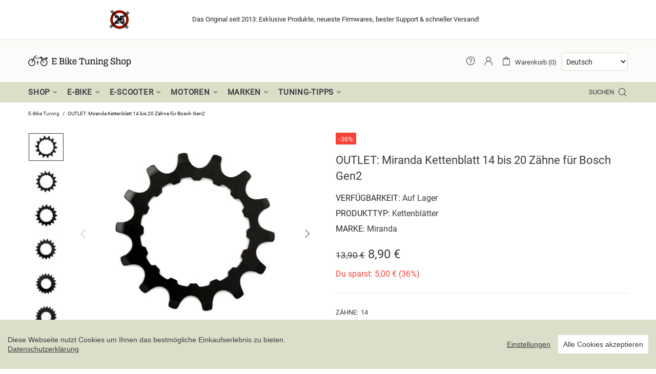

--- FILE ---
content_type: text/html; charset=utf-8
request_url: https://www.ebiketuningshop.com/Miranda-Kettenblatt-14-bis-22-Z%C3%A4hne-f%C3%BCr-Bosch-Gen2
body_size: 191424
content:
<!-- BEGIN THEME.LIQUID HEAD-BEREICH --><!doctype html>
<!--[if IE 9]> <html class="ie9 no-js supports-no-cookies" lang="de"> <![endif]-->
<!--[if (gt IE 9)|!(IE)]><!--> <html class="no-js supports-no-cookies" lang="de"> <!--<![endif]-->
<!--
███████ ██   ██ ███████ ██      ██       █████      ████████ ██   ██ ███████ ███    ███ ███████ 
██      ██   ██ ██      ██      ██      ██   ██        ██    ██   ██ ██      ████  ████ ██      
███████ ███████ █████   ██      ██      ███████        ██    ███████ █████   ██ ████ ██ █████ 
     ██ ██   ██ ██      ██      ██      ██   ██        ██    ██   ██ ██      ██  ██  ██ ██    
███████ ██   ██ ███████ ███████ ███████ ██   ██        ██    ██   ██ ███████ ██      ██ ███████ 
-->

<!-- Cache refresh 7.5. -->
<head>
  
  
  
  <link rel="alternate" hreflang="de" href="https://de.ebiketuningshop.com/products/miranda-kettenblatt-14-fuer-bosch-gen2" />
  
  <link rel="alternate" hreflang="en" href="https://en.ebiketuningshop.com/products/miranda-kettenblatt-14-fuer-bosch-gen2" />
  
  <link rel="alternate" hreflang="fr" href="https://fr.ebiketuningshop.com/products/miranda-kettenblatt-14-fuer-bosch-gen2" />
  
  <link rel="alternate" hreflang="it" href="https://it.ebiketuningshop.com/products/miranda-kettenblatt-14-fuer-bosch-gen2" />
  
  <link rel="alternate" hreflang="es" href="https://es.ebiketuningshop.com/products/miranda-kettenblatt-14-fuer-bosch-gen2" />
  
  <link rel="alternate" hreflang="pl" href="https://pl.ebiketuningshop.com/products/miranda-kettenblatt-14-fuer-bosch-gen2" />
  
  <link rel="alternate" hreflang="ro" href="https://ro.ebiketuningshop.com/products/miranda-kettenblatt-14-fuer-bosch-gen2" />
  
  <link rel="alternate" hreflang="nl" href="https://nl.ebiketuningshop.com/products/miranda-kettenblatt-14-fuer-bosch-gen2" />
  
  <link rel="alternate" hreflang="el" href="https://el.ebiketuningshop.com/products/miranda-kettenblatt-14-fuer-bosch-gen2" />
  
  <link rel="alternate" hreflang="cs" href="https://cs.ebiketuningshop.com/products/miranda-kettenblatt-14-fuer-bosch-gen2" />
  
  <link rel="alternate" hreflang="pt" href="https://pt.ebiketuningshop.com/products/miranda-kettenblatt-14-fuer-bosch-gen2" />
  
  <link rel="alternate" hreflang="hu" href="https://hu.ebiketuningshop.com/products/miranda-kettenblatt-14-fuer-bosch-gen2" />
  
  <link rel="alternate" hreflang="sv" href="https://sv.ebiketuningshop.com/products/miranda-kettenblatt-14-fuer-bosch-gen2" />
  
  <link rel="alternate" hreflang="bg" href="https://bg.ebiketuningshop.com/products/miranda-kettenblatt-14-fuer-bosch-gen2" />
  
  <link rel="alternate" hreflang="da" href="https://da.ebiketuningshop.com/products/miranda-kettenblatt-14-fuer-bosch-gen2" />
  
  <link rel="alternate" hreflang="sk" href="https://sk.ebiketuningshop.com/products/miranda-kettenblatt-14-fuer-bosch-gen2" />
  
  <link rel="alternate" hreflang="fi" href="https://fi.ebiketuningshop.com/products/miranda-kettenblatt-14-fuer-bosch-gen2" />
  
  <link rel="alternate" hreflang="hr" href="https://hr.ebiketuningshop.com/products/miranda-kettenblatt-14-fuer-bosch-gen2" />
  
  <link rel="alternate" hreflang="lt" href="https://lt.ebiketuningshop.com/products/miranda-kettenblatt-14-fuer-bosch-gen2" />
  
  <link rel="alternate" hreflang="sl" href="https://sl.ebiketuningshop.com/products/miranda-kettenblatt-14-fuer-bosch-gen2" />
  
  <link rel="alternate" hreflang="lv" href="https://lv.ebiketuningshop.com/products/miranda-kettenblatt-14-fuer-bosch-gen2" />
  
  <link rel="alternate" hreflang="et" href="https://et.ebiketuningshop.com/products/miranda-kettenblatt-14-fuer-bosch-gen2" />
  
  <link rel="alternate" hreflang="tr" href="https://tr.ebiketuningshop.com/products/miranda-kettenblatt-14-fuer-bosch-gen2" />
  
  <link rel="alternate" hreflang="uk" href="https://uk.ebiketuningshop.com/products/miranda-kettenblatt-14-fuer-bosch-gen2" />
  
  <link rel="alternate" hreflang="ar" href="https://ar.ebiketuningshop.com/products/miranda-kettenblatt-14-fuer-bosch-gen2" />
  
  <link rel="alternate" hreflang="no" href="https://no.ebiketuningshop.com/products/miranda-kettenblatt-14-fuer-bosch-gen2" />
  
  <link rel="alternate" hreflang="lb" href="https://lb.ebiketuningshop.com/products/miranda-kettenblatt-14-fuer-bosch-gen2" />
  
  <link rel="alternate" hreflang="x-default" href="https://www.ebiketuningshop.com/products/miranda-kettenblatt-14-fuer-bosch-gen2" />

  <script>window.performance.mark('theme:DOM:load');</script>
  
  <meta charset="utf-8">
<meta http-equiv="X-UA-Compatible" content="IE=edge">
<meta name="viewport" content="width=device-width, initial-scale=1, maximum-scale=1.0, shrink-to-fit=no, user-scalable=no">
<meta name="theme-color" content="#393b3e">
<link rel="canonical" href="https://www.ebiketuningshop.com/products/miranda-kettenblatt-14-fuer-bosch-gen2"><link rel="shortcut icon" href="//img.versacommerce.io/resize=32x32/canvas=0/++/static-4.versacommerce.de//hidden-field-1_versacommerce_de/designs/arit-ebts-shella-theme-4-7-1/assets/favicon_ls798y.png" type="image/png"><title>14 Zähne: Miranda Kettenblatt 14 bis 22 für Bosch Gen2&ndash; E-Bike Tuning Shop</title><meta name="description" content="14 Zähne: Kettenblätter mit bis zu 22 Zähnen für Bosch E-Bikes"><meta property="og:site_name" content="E-Bike Tuning Shop">
<meta property="og:url" content="https://www.ebiketuningshop.com/products/miranda-kettenblatt-14-fuer-bosch-gen2">
<meta property="og:title" content="OUTLET: Miranda Kettenblatt 14 bis 20 Zähne für Bosch Gen2">
<meta property="og:type" content="product">
<meta property="og:description" content="E-Bike Tuning Shop"><meta property="og:price:amount" content="8,90">
  <meta property="og:price:currency" content="EUR"><meta property="og:image" content="http://img.versacommerce.io/resize=1200x1200/canvas=0/++/assets.versacommerce.de/images/29ef09a1eeba9e241b74f7b28356ff0d6bdbc5c4.jpg?v=1741961300"><meta property="og:image" content="http://img.versacommerce.io/resize=1200x1200/canvas=0/++/assets.versacommerce.de/images/fa8c7c47e63453d4feb777be52ad63f5aff5a129.jpeg?v=1675666986"><meta property="og:image" content="http://img.versacommerce.io/resize=1200x1200/canvas=0/++/assets.versacommerce.de/images/668f4e1e80e9453f3dc09411d8dfd6ca3ae8b99b.jpeg?v=1675667729">
<meta property="og:image:secure_url" content="https://img.versacommerce.io/resize=1200x1200/canvas=0/++/assets.versacommerce.de/images/29ef09a1eeba9e241b74f7b28356ff0d6bdbc5c4.jpg?v=1741961300"><meta property="og:image:secure_url" content="https://img.versacommerce.io/resize=1200x1200/canvas=0/++/assets.versacommerce.de/images/fa8c7c47e63453d4feb777be52ad63f5aff5a129.jpeg?v=1675666986"><meta property="og:image:secure_url" content="https://img.versacommerce.io/resize=1200x1200/canvas=0/++/assets.versacommerce.de/images/668f4e1e80e9453f3dc09411d8dfd6ca3ae8b99b.jpeg?v=1675667729"><meta name="twitter:site" content="@ebiketest"><meta name="twitter:card" content="summary_large_image">
<meta name="twitter:title" content="OUTLET: Miranda Kettenblatt 14 bis 20 Zähne für Bosch Gen2">
<meta name="twitter:description" content="E-Bike Tuning Shop">
<script type="application/ld+json">
  {
  "@context": "https://schema.org",
  "@type": "Organization",
  "url": "https://www.ebiketuningshop.com/products/miranda-kettenblatt-14-fuer-bosch-gen2",
  "logo": "//static-2.versacommerce.de/hidden-field-1_versacommerce_de/designs/arit-ebts-shella-theme-4-7-1/assets/missing_image.svg?209792"
  }
</script>
<style>
  *,*::before,*::after{box-sizing:border-box}html{font-family:sans-serif;line-height:1.15;-webkit-text-size-adjust:100%;-ms-text-size-adjust:100%;-ms-overflow-style:scrollbar;-webkit-tap-highlight-color:transparent}@-ms-viewport{width:device-width}article,aside,figcaption,figure,footer,header,hgroup,main,nav,section{display:block}body{margin:0;text-align:left}[tabindex="-1"]:focus{outline:0 !important}hr{box-sizing:content-box;height:0;overflow:visible}h1,h2,h3,h4,h5,h6{margin-top:0}p{margin-top:0}abbr[title],abbr[data-original-title]{text-decoration:underline;text-decoration:underline dotted;cursor:help;border-bottom:0}address{margin-bottom:1rem;font-style:normal;line-height:inherit}ol,ul,dl{margin-top:0}ol ol,ul ul,ol ul,ul ol{margin-bottom:0}dt{font-weight:700}dd{margin-bottom:.5rem;margin-left:0}blockquote{margin:0 0 1rem}dfn{font-style:italic}b,strong{font-weight:bolder}small{font-size:80%}sub,sup{position:relative;font-size:75%;line-height:0;vertical-align:baseline}sub{bottom:-.25em}sup{top:-.5em}a{text-decoration:none;background-color:transparent;-webkit-text-decoration-skip:objects}a:hover{text-decoration:underline}a:not([href]):not([tabindex]){text-decoration:none}a:not([href]):not([tabindex]):hover,a:not([href]):not([tabindex]):focus{text-decoration:none}a:not([href]):not([tabindex]):focus{outline:0}pre,code,kbd,samp{font-family:SFMono-Regular,Menlo,Monaco,Consolas,"Liberation Mono","Courier New",monospace;font-size:1em}pre{margin-top:0;margin-bottom:1rem;overflow:auto;-ms-overflow-style:scrollbar}figure{margin:0 0 1rem}img{vertical-align:middle;border-style:none}svg:not(:root){overflow:hidden}table{border-collapse:collapse}caption{padding-top:15px;padding-bottom:15px;color:#6c757d;text-align:left;caption-side:bottom}th{text-align:inherit}label{display:inline-block}button{border-radius:0}button:focus{outline:1px dotted;outline:5px auto -webkit-focus-ring-color}input,button,select,optgroup,textarea{margin:0;font-family:inherit;font-size:inherit;line-height:inherit}button,input{overflow:visible}button,select{text-transform:none}button,html [type="button"],[type="reset"],[type="submit"]{-webkit-appearance:button}button::-moz-focus-inner,[type="button"]::-moz-focus-inner,[type="reset"]::-moz-focus-inner,[type="submit"]::-moz-focus-inner{padding:0;border-style:none}input[type="radio"],input[type="checkbox"]{box-sizing:border-box;padding:0}input[type="date"],input[type="time"],input[type="datetime-local"],input[type="month"]{-webkit-appearance:listbox}textarea{overflow:auto;resize:vertical}fieldset{min-width:0;padding:0;margin:0;border:0}legend{display:block;width:100%;max-width:100%;padding:0;margin-bottom:.5rem;font-size:1.5rem;line-height:inherit;color:inherit;white-space:normal}progress{vertical-align:baseline}[type="number"]::-webkit-inner-spin-button,[type="number"]::-webkit-outer-spin-button{height:auto}[type="search"]{outline-offset:-2px;-webkit-appearance:none}[type="search"]::-webkit-search-cancel-button,[type="search"]::-webkit-search-decoration{-webkit-appearance:none}::-webkit-file-upload-button{font:inherit;-webkit-appearance:button}output{display:inline-block}summary{display:list-item;cursor:pointer}template{display:none}[hidden]{display:none !important}.container{width:100%;padding-left:10px;padding-right:10px;margin-right:auto;margin-left:auto}@media (min-width: 1025px){.container{padding-right:15px;padding-left:15px}}@media (min-width: 541px){.container{max-width:540px}}@media (min-width: 778px){.container{max-width:740px}}@media (min-width: 1025px){.container{max-width:980px}}@media (min-width: 1260px){.container{max-width:1200px}}.container-fluid{width:100%;padding-left:10px;padding-right:10px;margin-right:auto;margin-left:auto}@media (min-width: 1025px){.container-fluid{padding-right:15px;padding-left:15px}}.row{display:flex;flex-wrap:wrap;margin-left:-10px;margin-right:-10px}@media (min-width: 1025px){.row{margin-right:-15px;margin-left:-15px}}.no-gutters{margin-right:0;margin-left:0}.no-gutters>.col,.no-gutters>[class*="col-"]{padding-right:0;padding-left:0}.col-1,.col-2,.col-3,.col-4,.col-5,.col-6,.col-7,.col-8,.col-9,.col-10,.col-11,.col-12,.col,.col-auto,.col-sm-1,.col-sm-2,.col-sm-3,.col-sm-4,.col-sm-5,.col-sm-6,.col-sm-7,.col-sm-8,.col-sm-9,.col-sm-10,.col-sm-11,.col-sm-12,.col-sm,.col-sm-auto,.col-md-1,.col-md-2,.col-md-3,.col-md-4,.col-md-5,.col-md-6,.col-md-7,.col-md-8,.col-md-9,.col-md-10,.col-md-11,.col-md-12,.col-md,.col-md-auto,.col-lg-1,.col-lg-2,.col-lg-3,.col-lg-4,.col-lg-5,.col-lg-6,.col-lg-7,.col-lg-8,.col-lg-9,.col-lg-10,.col-lg-11,.col-lg-12,.col-lg,.col-lg-auto,.col-xl-1,.col-xl-2,.col-xl-3,.col-xl-4,.col-xl-5,.col-xl-6,.col-xl-7,.col-xl-8,.col-xl-9,.col-xl-10,.col-xl-11,.col-xl-12,.col-xl,.col-xl-auto{position:relative;width:100%;min-height:1px;padding-left:10px;padding-right:10px}@media (min-width: 1025px){.col-1,.col-2,.col-3,.col-4,.col-5,.col-6,.col-7,.col-8,.col-9,.col-10,.col-11,.col-12,.col,.col-auto,.col-sm-1,.col-sm-2,.col-sm-3,.col-sm-4,.col-sm-5,.col-sm-6,.col-sm-7,.col-sm-8,.col-sm-9,.col-sm-10,.col-sm-11,.col-sm-12,.col-sm,.col-sm-auto,.col-md-1,.col-md-2,.col-md-3,.col-md-4,.col-md-5,.col-md-6,.col-md-7,.col-md-8,.col-md-9,.col-md-10,.col-md-11,.col-md-12,.col-md,.col-md-auto,.col-lg-1,.col-lg-2,.col-lg-3,.col-lg-4,.col-lg-5,.col-lg-6,.col-lg-7,.col-lg-8,.col-lg-9,.col-lg-10,.col-lg-11,.col-lg-12,.col-lg,.col-lg-auto,.col-xl-1,.col-xl-2,.col-xl-3,.col-xl-4,.col-xl-5,.col-xl-6,.col-xl-7,.col-xl-8,.col-xl-9,.col-xl-10,.col-xl-11,.col-xl-12,.col-xl,.col-xl-auto{padding-right:15px;padding-left:15px}}.col{flex-basis:0;flex-grow:1;max-width:100%}.col-auto{flex:0 0 auto;width:auto;max-width:none}.col-1{flex:0 0 8.33333%;max-width:8.33333%}.col-2{flex:0 0 16.66667%;max-width:16.66667%}.col-3{flex:0 0 25%;max-width:25%}.col-4{flex:0 0 33.33333%;max-width:33.33333%}.col-5{flex:0 0 41.66667%;max-width:41.66667%}.col-6{flex:0 0 50%;max-width:50%}.col-7{flex:0 0 58.33333%;max-width:58.33333%}.col-8{flex:0 0 66.66667%;max-width:66.66667%}.col-9{flex:0 0 75%;max-width:75%}.col-10{flex:0 0 83.33333%;max-width:83.33333%}.col-11{flex:0 0 91.66667%;max-width:91.66667%}.col-12{flex:0 0 100%;max-width:100%}.order-first{order:-1}.order-last{order:13}.order-0{order:0}.order-1{order:1}.order-2{order:2}.order-3{order:3}.order-4{order:4}.order-5{order:5}.order-6{order:6}.order-7{order:7}.order-8{order:8}.order-9{order:9}.order-10{order:10}.order-11{order:11}.order-12{order:12}.offset-1{margin-left:8.33333%}.offset-2{margin-left:16.66667%}.offset-3{margin-left:25%}.offset-4{margin-left:33.33333%}.offset-5{margin-left:41.66667%}.offset-6{margin-left:50%}.offset-7{margin-left:58.33333%}.offset-8{margin-left:66.66667%}.offset-9{margin-left:75%}.offset-10{margin-left:83.33333%}.offset-11{margin-left:91.66667%}@media (min-width: 541px){.col-sm{flex-basis:0;flex-grow:1;max-width:100%}.col-sm-auto{flex:0 0 auto;width:auto;max-width:none}.col-sm-1{flex:0 0 8.33333%;max-width:8.33333%}.col-sm-2{flex:0 0 16.66667%;max-width:16.66667%}.col-sm-3{flex:0 0 25%;max-width:25%}.col-sm-4{flex:0 0 33.33333%;max-width:33.33333%}.col-sm-5{flex:0 0 41.66667%;max-width:41.66667%}.col-sm-6{flex:0 0 50%;max-width:50%}.col-sm-7{flex:0 0 58.33333%;max-width:58.33333%}.col-sm-8{flex:0 0 66.66667%;max-width:66.66667%}.col-sm-9{flex:0 0 75%;max-width:75%}.col-sm-10{flex:0 0 83.33333%;max-width:83.33333%}.col-sm-11{flex:0 0 91.66667%;max-width:91.66667%}.col-sm-12{flex:0 0 100%;max-width:100%}.order-sm-first{order:-1}.order-sm-last{order:13}.order-sm-0{order:0}.order-sm-1{order:1}.order-sm-2{order:2}.order-sm-3{order:3}.order-sm-4{order:4}.order-sm-5{order:5}.order-sm-6{order:6}.order-sm-7{order:7}.order-sm-8{order:8}.order-sm-9{order:9}.order-sm-10{order:10}.order-sm-11{order:11}.order-sm-12{order:12}.offset-sm-0{margin-left:0}.offset-sm-1{margin-left:8.33333%}.offset-sm-2{margin-left:16.66667%}.offset-sm-3{margin-left:25%}.offset-sm-4{margin-left:33.33333%}.offset-sm-5{margin-left:41.66667%}.offset-sm-6{margin-left:50%}.offset-sm-7{margin-left:58.33333%}.offset-sm-8{margin-left:66.66667%}.offset-sm-9{margin-left:75%}.offset-sm-10{margin-left:83.33333%}.offset-sm-11{margin-left:91.66667%}}@media (min-width: 778px){.col-md{flex-basis:0;flex-grow:1;max-width:100%}.col-md-auto{flex:0 0 auto;width:auto;max-width:none}.col-md-1{flex:0 0 8.33333%;max-width:8.33333%}.col-md-2{flex:0 0 16.66667%;max-width:16.66667%}.col-md-3{flex:0 0 25%;max-width:25%}.col-md-4{flex:0 0 33.33333%;max-width:33.33333%}.col-md-5{flex:0 0 41.66667%;max-width:41.66667%}.col-md-6{flex:0 0 50%;max-width:50%}.col-md-7{flex:0 0 58.33333%;max-width:58.33333%}.col-md-8{flex:0 0 66.66667%;max-width:66.66667%}.col-md-9{flex:0 0 75%;max-width:75%}.col-md-10{flex:0 0 83.33333%;max-width:83.33333%}.col-md-11{flex:0 0 91.66667%;max-width:91.66667%}.col-md-12{flex:0 0 100%;max-width:100%}.order-md-first{order:-1}.order-md-last{order:13}.order-md-0{order:0}.order-md-1{order:1}.order-md-2{order:2}.order-md-3{order:3}.order-md-4{order:4}.order-md-5{order:5}.order-md-6{order:6}.order-md-7{order:7}.order-md-8{order:8}.order-md-9{order:9}.order-md-10{order:10}.order-md-11{order:11}.order-md-12{order:12}.offset-md-0{margin-left:0}.offset-md-1{margin-left:8.33333%}.offset-md-2{margin-left:16.66667%}.offset-md-3{margin-left:25%}.offset-md-4{margin-left:33.33333%}.offset-md-5{margin-left:41.66667%}.offset-md-6{margin-left:50%}.offset-md-7{margin-left:58.33333%}.offset-md-8{margin-left:66.66667%}.offset-md-9{margin-left:75%}.offset-md-10{margin-left:83.33333%}.offset-md-11{margin-left:91.66667%}}@media (min-width: 1025px){.col-lg{flex-basis:0;flex-grow:1;max-width:100%}.col-lg-auto{flex:0 0 auto;width:auto;max-width:none}.col-lg-1{flex:0 0 8.33333%;max-width:8.33333%}.col-lg-2{flex:0 0 16.66667%;max-width:16.66667%}.col-lg-3{flex:0 0 25%;max-width:25%}.col-lg-4{flex:0 0 33.33333%;max-width:33.33333%}.col-lg-5{flex:0 0 41.66667%;max-width:41.66667%}.col-lg-6{flex:0 0 50%;max-width:50%}.col-lg-7{flex:0 0 58.33333%;max-width:58.33333%}.col-lg-8{flex:0 0 66.66667%;max-width:66.66667%}.col-lg-9{flex:0 0 75%;max-width:75%}.col-lg-10{flex:0 0 83.33333%;max-width:83.33333%}.col-lg-11{flex:0 0 91.66667%;max-width:91.66667%}.col-lg-12{flex:0 0 100%;max-width:100%}.order-lg-first{order:-1}.order-lg-last{order:13}.order-lg-0{order:0}.order-lg-1{order:1}.order-lg-2{order:2}.order-lg-3{order:3}.order-lg-4{order:4}.order-lg-5{order:5}.order-lg-6{order:6}.order-lg-7{order:7}.order-lg-8{order:8}.order-lg-9{order:9}.order-lg-10{order:10}.order-lg-11{order:11}.order-lg-12{order:12}.offset-lg-0{margin-left:0}.offset-lg-1{margin-left:8.33333%}.offset-lg-2{margin-left:16.66667%}.offset-lg-3{margin-left:25%}.offset-lg-4{margin-left:33.33333%}.offset-lg-5{margin-left:41.66667%}.offset-lg-6{margin-left:50%}.offset-lg-7{margin-left:58.33333%}.offset-lg-8{margin-left:66.66667%}.offset-lg-9{margin-left:75%}.offset-lg-10{margin-left:83.33333%}.offset-lg-11{margin-left:91.66667%}}@media (min-width: 1260px){.col-xl{flex-basis:0;flex-grow:1;max-width:100%}.col-xl-auto{flex:0 0 auto;width:auto;max-width:none}.col-xl-1{flex:0 0 8.33333%;max-width:8.33333%}.col-xl-2{flex:0 0 16.66667%;max-width:16.66667%}.col-xl-3{flex:0 0 25%;max-width:25%}.col-xl-4{flex:0 0 33.33333%;max-width:33.33333%}.col-xl-5{flex:0 0 41.66667%;max-width:41.66667%}.col-xl-6{flex:0 0 50%;max-width:50%}.col-xl-7{flex:0 0 58.33333%;max-width:58.33333%}.col-xl-8{flex:0 0 66.66667%;max-width:66.66667%}.col-xl-9{flex:0 0 75%;max-width:75%}.col-xl-10{flex:0 0 83.33333%;max-width:83.33333%}.col-xl-11{flex:0 0 91.66667%;max-width:91.66667%}.col-xl-12{flex:0 0 100%;max-width:100%}.order-xl-first{order:-1}.order-xl-last{order:13}.order-xl-0{order:0}.order-xl-1{order:1}.order-xl-2{order:2}.order-xl-3{order:3}.order-xl-4{order:4}.order-xl-5{order:5}.order-xl-6{order:6}.order-xl-7{order:7}.order-xl-8{order:8}.order-xl-9{order:9}.order-xl-10{order:10}.order-xl-11{order:11}.order-xl-12{order:12}.offset-xl-0{margin-left:0}.offset-xl-1{margin-left:8.33333%}.offset-xl-2{margin-left:16.66667%}.offset-xl-3{margin-left:25%}.offset-xl-4{margin-left:33.33333%}.offset-xl-5{margin-left:41.66667%}.offset-xl-6{margin-left:50%}.offset-xl-7{margin-left:58.33333%}.offset-xl-8{margin-left:66.66667%}.offset-xl-9{margin-left:75%}.offset-xl-10{margin-left:83.33333%}.offset-xl-11{margin-left:91.66667%}}.table,.responsive-table{width:100%;max-width:100%;margin-bottom:5px;background-color:transparent}.table th,.table td,.responsive-table th,.responsive-table td{padding:15px;vertical-align:top;border-top:1px solid #dee2e6}.table thead th,.responsive-table thead th{vertical-align:bottom;border-bottom:2px solid #dee2e6}.table tbody+tbody,.responsive-table tbody+tbody{border-top:2px solid #dee2e6}.table .table,.responsive-table .table{background-color:#fff}.table-sm th,.table-sm td{padding:10px}.table-bordered{border:1px solid #dee2e6}.table-bordered th,.table-bordered td{border:1px solid #dee2e6}.table-bordered thead th,.table-bordered thead td{border-bottom-width:2px}.table-borderless th,.table-borderless td,.table-borderless thead th,.table-borderless tbody+tbody{border:0}.table-striped tbody tr:nth-of-type(odd){background-color:rgba(0,0,0,0.05)}.table-hover tbody tr:hover{background-color:rgba(0,0,0,0.075)}.table-primary,.table-primary>th,.table-primary>td{background-color:#b7daff}.table-hover .table-primary:hover{background-color:#9ecdff}.table-hover .table-primary:hover>td,.table-hover .table-primary:hover>th{background-color:#9ecdff}.table-secondary,.table-secondary>th,.table-secondary>td{background-color:#d5d8da}.table-hover .table-secondary:hover{background-color:#c7cbce}.table-hover .table-secondary:hover>td,.table-hover .table-secondary:hover>th{background-color:#c7cbce}.table-success,.table-success>th,.table-success>td{background-color:#c2e6ca}.table-hover .table-success:hover{background-color:#b0dfba}.table-hover .table-success:hover>td,.table-hover .table-success:hover>th{background-color:#b0dfba}.table-info,.table-info>th,.table-info>td{background-color:#bee4eb}.table-hover .table-info:hover{background-color:#abdce5}.table-hover .table-info:hover>td,.table-hover .table-info:hover>th{background-color:#abdce5}.table-warning,.table-warning>th,.table-warning>td{background-color:#ffedb9}.table-hover .table-warning:hover{background-color:#ffe6a0}.table-hover .table-warning:hover>td,.table-hover .table-warning:hover>th{background-color:#ffe6a0}.table-danger,.table-danger>th,.table-danger>td{background-color:#f5c6ca}.table-hover .table-danger:hover{background-color:#f1b0b6}.table-hover .table-danger:hover>td,.table-hover .table-danger:hover>th{background-color:#f1b0b6}.table-light,.table-light>th,.table-light>td{background-color:#fdfdfd}.table-hover .table-light:hover{background-color:#f0f0f0}.table-hover .table-light:hover>td,.table-hover .table-light:hover>th{background-color:#f0f0f0}.table-dark,.table-dark>th,.table-dark>td{background-color:#c6c7c9}.table-hover .table-dark:hover{background-color:#b9babd}.table-hover .table-dark:hover>td,.table-hover .table-dark:hover>th{background-color:#b9babd}.table-active,.table-active>th,.table-active>td{background-color:rgba(0,0,0,0.075)}.table-hover .table-active:hover{background-color:rgba(0,0,0,0.075)}.table-hover .table-active:hover>td,.table-hover .table-active:hover>th{background-color:rgba(0,0,0,0.075)}.table .thead-dark th{color:#fff;background-color:#212529;border-color:#32383e}.table .thead-light th{color:#495057;background-color:#e9ecef;border-color:#dee2e6}.table-dark{color:#fff;background-color:#212529}.table-dark th,.table-dark td,.table-dark thead th{border-color:#32383e}.table-dark.table-bordered{border:0}.table-dark.table-striped tbody tr:nth-of-type(odd){background-color:rgba(255,255,255,0.05)}.table-dark.table-hover tbody tr:hover{background-color:rgba(255,255,255,0.075)}@media (max-width: 540.98px){.table-responsive-sm{display:block;width:100%;overflow-x:auto;-webkit-overflow-scrolling:touch;-ms-overflow-style:-ms-autohiding-scrollbar}.table-responsive-sm>.table-bordered{border:0}}@media (max-width: 777.98px){.table-responsive-md{display:block;width:100%;overflow-x:auto;-webkit-overflow-scrolling:touch;-ms-overflow-style:-ms-autohiding-scrollbar}.table-responsive-md>.table-bordered{border:0}}@media (max-width: 1024.98px){.table-responsive-lg{display:block;width:100%;overflow-x:auto;-webkit-overflow-scrolling:touch;-ms-overflow-style:-ms-autohiding-scrollbar}.table-responsive-lg>.table-bordered{border:0}}@media (max-width: 1259.98px){.table-responsive-xl{display:block;width:100%;overflow-x:auto;-webkit-overflow-scrolling:touch;-ms-overflow-style:-ms-autohiding-scrollbar}.table-responsive-xl>.table-bordered{border:0}}.table-responsive{display:block;width:100%;overflow-x:auto;-webkit-overflow-scrolling:touch;-ms-overflow-style:-ms-autohiding-scrollbar}.table-responsive>.table-bordered{border:0}.form-control,input[type="text"],input[type="number"],input[type="email"],input[type="password"],input[type="search"],textarea,select{display:block;width:100%;background-clip:padding-box}.form-control:focus,input[type="text"]:focus,input[type="number"]:focus,input[type="email"]:focus,input[type="password"]:focus,input[type="search"]:focus,textarea:focus,select:focus{outline:0}.form-control::placeholder,input[type="text"]::placeholder,input[type="number"]::placeholder,input[type="email"]::placeholder,input[type="password"]::placeholder,input[type="search"]::placeholder,textarea::placeholder,select::placeholder{opacity:1}.form-control:disabled,.form-control[readonly],.form-control[disabled],input[type="text"]:disabled,input[type="text"][readonly],input[type="text"][disabled],input[type="number"]:disabled,input[type="number"][readonly],input[type="number"][disabled],input[type="email"]:disabled,input[type="email"][readonly],input[type="email"][disabled],input[type="password"]:disabled,input[type="password"][readonly],input[type="password"][disabled],input[type="search"]:disabled,input[type="search"][readonly],input[type="search"][disabled],textarea:disabled,textarea[readonly],textarea[disabled],select:disabled,select[readonly],select[disabled]{opacity:1}.form-control::-ms-expand,input[type="text"]::-ms-expand,input[type="number"]::-ms-expand,input[type="email"]::-ms-expand,input[type="password"]::-ms-expand,input[type="search"]::-ms-expand,textarea::-ms-expand,select::-ms-expand{background-color:transparent;border:0}.form-control-file,.form-control-range{display:block;width:100%}.col-form-label{padding-top:calc(0.375rem + 1px);padding-bottom:calc(0.375rem + 1px);margin-bottom:0;font-size:inherit;line-height:1.5}.col-form-label-lg{padding-top:calc(0.5rem + 1px);padding-bottom:calc(0.5rem + 1px);font-size:1.25rem;line-height:1.5}.col-form-label-sm{padding-top:calc(0.25rem + 1px);padding-bottom:calc(0.25rem + 1px);font-size:0.875rem;line-height:1.5}.form-control-plaintext{display:block;width:100%;padding-top:0.375rem;padding-bottom:0.375rem;margin-bottom:0;line-height:1.5;color:#212529;background-color:transparent;border:solid transparent;border-width:1px 0}.form-control-plaintext.form-control-sm,.form-control-plaintext.form-control-lg{padding-right:0;padding-left:0}.form-control-sm{padding:0.25rem 0.5rem;font-size:0.875rem;line-height:1.5;border-radius:0}select.form-control-sm:not([size]):not([multiple]){height:calc(1.8125rem + 2px)}.form-control-lg{padding:0.5rem 1rem;font-size:1.25rem;line-height:1.5;border-radius:0.3rem}select.form-control-lg:not([size]):not([multiple]){height:calc(2.875rem + 2px)}.form-group{margin-bottom:1rem}.form-text{display:block;margin-top:0.25rem}.form-row{display:flex;flex-wrap:wrap;margin-right:-5px;margin-left:-5px}.form-row>.col,.form-row>[class*="col-"]{padding-right:5px;padding-left:5px}.form-check{position:relative;display:block;padding-left:1.25rem}.form-check-input{position:absolute;margin-top:0.3rem;margin-left:-1.25rem}.form-check-input:disabled ~ .form-check-label{color:#6c757d}.form-check-label{margin-bottom:0}.form-check-inline{display:inline-flex;align-items:center;padding-left:0;margin-right:0.75rem}.form-check-inline .form-check-input{position:static;margin-top:0;margin-right:0.3125rem;margin-left:0}.valid-feedback{display:none;width:100%;margin-top:0.25rem;font-size:80%;color:#28a745}.valid-tooltip{position:absolute;top:100%;z-index:5;display:none;max-width:100%;padding:.5rem;margin-top:.1rem;font-size:.875rem;line-height:1;color:#fff;background-color:rgba(40,167,69,0.8);border-radius:.2rem}.was-validated .form-control:valid,.form-control.is-valid,.was-validated .custom-select:valid,.custom-select.is-valid{border-color:#28a745}.was-validated .form-control:valid:focus,.form-control.is-valid:focus,.was-validated .custom-select:valid:focus,.custom-select.is-valid:focus{border-color:#28a745;box-shadow:0 0 0 0.2rem rgba(40,167,69,0.25)}.was-validated .form-control:valid ~ .valid-feedback,.was-validated .form-control:valid ~ .valid-tooltip,.form-control.is-valid ~ .valid-feedback,.form-control.is-valid ~ .valid-tooltip,.was-validated .custom-select:valid ~ .valid-feedback,.was-validated .custom-select:valid ~ .valid-tooltip,.custom-select.is-valid ~ .valid-feedback,.custom-select.is-valid ~ .valid-tooltip{display:block}.was-validated .form-control-file:valid ~ .valid-feedback,.was-validated .form-control-file:valid ~ .valid-tooltip,.form-control-file.is-valid ~ .valid-feedback,.form-control-file.is-valid ~ .valid-tooltip{display:block}.was-validated .form-check-input:valid ~ .form-check-label,.form-check-input.is-valid ~ .form-check-label{color:#28a745}.was-validated .form-check-input:valid ~ .valid-feedback,.was-validated .form-check-input:valid ~ .valid-tooltip,.form-check-input.is-valid ~ .valid-feedback,.form-check-input.is-valid ~ .valid-tooltip{display:block}.was-validated .custom-control-input:valid ~ .custom-control-label,.custom-control-input.is-valid ~ .custom-control-label{color:#28a745}.was-validated .custom-control-input:valid ~ .custom-control-label::before,.custom-control-input.is-valid ~ .custom-control-label::before{background-color:#71dd8a}.was-validated .custom-control-input:valid ~ .valid-feedback,.was-validated .custom-control-input:valid ~ .valid-tooltip,.custom-control-input.is-valid ~ .valid-feedback,.custom-control-input.is-valid ~ .valid-tooltip{display:block}.was-validated .custom-control-input:valid:checked ~ .custom-control-label::before,.custom-control-input.is-valid:checked ~ .custom-control-label::before{background-color:#34ce57}.was-validated .custom-control-input:valid:focus ~ .custom-control-label::before,.custom-control-input.is-valid:focus ~ .custom-control-label::before{box-shadow:0 0 0 1px #fff,0 0 0 0.2rem rgba(40,167,69,0.25)}.was-validated .custom-file-input:valid ~ .custom-file-label,.custom-file-input.is-valid ~ .custom-file-label{border-color:#28a745}.was-validated .custom-file-input:valid ~ .custom-file-label::before,.custom-file-input.is-valid ~ .custom-file-label::before{border-color:inherit}.was-validated .custom-file-input:valid ~ .valid-feedback,.was-validated .custom-file-input:valid ~ .valid-tooltip,.custom-file-input.is-valid ~ .valid-feedback,.custom-file-input.is-valid ~ .valid-tooltip{display:block}.was-validated .custom-file-input:valid:focus ~ .custom-file-label,.custom-file-input.is-valid:focus ~ .custom-file-label{box-shadow:0 0 0 0.2rem rgba(40,167,69,0.25)}.invalid-feedback{display:none;width:100%;margin-top:0.25rem;font-size:80%;color:#dc3545}.invalid-tooltip{position:absolute;top:100%;z-index:5;display:none;max-width:100%;padding:.5rem;margin-top:.1rem;font-size:.875rem;line-height:1;color:#fff;background-color:rgba(220,53,69,0.8);border-radius:.2rem}.was-validated .form-control:invalid,.form-control.is-invalid,.was-validated .custom-select:invalid,.custom-select.is-invalid{border-color:#dc3545}.was-validated .form-control:invalid:focus,.form-control.is-invalid:focus,.was-validated .custom-select:invalid:focus,.custom-select.is-invalid:focus{border-color:#dc3545;box-shadow:0 0 0 0.2rem rgba(220,53,69,0.25)}.was-validated .form-control:invalid ~ .invalid-feedback,.was-validated .form-control:invalid ~ .invalid-tooltip,.form-control.is-invalid ~ .invalid-feedback,.form-control.is-invalid ~ .invalid-tooltip,.was-validated .custom-select:invalid ~ .invalid-feedback,.was-validated .custom-select:invalid ~ .invalid-tooltip,.custom-select.is-invalid ~ .invalid-feedback,.custom-select.is-invalid ~ .invalid-tooltip{display:block}.was-validated .form-control-file:invalid ~ .invalid-feedback,.was-validated .form-control-file:invalid ~ .invalid-tooltip,.form-control-file.is-invalid ~ .invalid-feedback,.form-control-file.is-invalid ~ .invalid-tooltip{display:block}.was-validated .form-check-input:invalid ~ .form-check-label,.form-check-input.is-invalid ~ .form-check-label{color:#dc3545}.was-validated .form-check-input:invalid ~ .invalid-feedback,.was-validated .form-check-input:invalid ~ .invalid-tooltip,.form-check-input.is-invalid ~ .invalid-feedback,.form-check-input.is-invalid ~ .invalid-tooltip{display:block}.was-validated .custom-control-input:invalid ~ .custom-control-label,.custom-control-input.is-invalid ~ .custom-control-label{color:#dc3545}.was-validated .custom-control-input:invalid ~ .custom-control-label::before,.custom-control-input.is-invalid ~ .custom-control-label::before{background-color:#efa2a9}.was-validated .custom-control-input:invalid ~ .invalid-feedback,.was-validated .custom-control-input:invalid ~ .invalid-tooltip,.custom-control-input.is-invalid ~ .invalid-feedback,.custom-control-input.is-invalid ~ .invalid-tooltip{display:block}.was-validated .custom-control-input:invalid:checked ~ .custom-control-label::before,.custom-control-input.is-invalid:checked ~ .custom-control-label::before{background-color:#e4606d}.was-validated .custom-control-input:invalid:focus ~ .custom-control-label::before,.custom-control-input.is-invalid:focus ~ .custom-control-label::before{box-shadow:0 0 0 1px #fff,0 0 0 0.2rem rgba(220,53,69,0.25)}.was-validated .custom-file-input:invalid ~ .custom-file-label,.custom-file-input.is-invalid ~ .custom-file-label{border-color:#dc3545}.was-validated .custom-file-input:invalid ~ .custom-file-label::before,.custom-file-input.is-invalid ~ .custom-file-label::before{border-color:inherit}.was-validated .custom-file-input:invalid ~ .invalid-feedback,.was-validated .custom-file-input:invalid ~ .invalid-tooltip,.custom-file-input.is-invalid ~ .invalid-feedback,.custom-file-input.is-invalid ~ .invalid-tooltip{display:block}.was-validated .custom-file-input:invalid:focus ~ .custom-file-label,.custom-file-input.is-invalid:focus ~ .custom-file-label{box-shadow:0 0 0 0.2rem rgba(220,53,69,0.25)}.form-inline{display:flex;flex-flow:row wrap;align-items:center}.form-inline .form-check{width:100%}@media (min-width: 541px){.form-inline label{display:flex;align-items:center;justify-content:center;margin-bottom:0}.form-inline .form-group{display:flex;flex:0 0 auto;flex-flow:row wrap;align-items:center;margin-bottom:0}.form-inline .form-control{display:inline-block;width:auto;vertical-align:middle}.form-inline .form-control-plaintext{display:inline-block}.form-inline .input-group,.form-inline .custom-select{width:auto}.form-inline .form-check{display:flex;align-items:center;justify-content:center;width:auto;padding-left:0}.form-inline .form-check-input{position:relative;margin-top:0;margin-right:0.25rem;margin-left:0}.form-inline .custom-control{align-items:center;justify-content:center}.form-inline .custom-control-label{margin-bottom:0}}.btn{font-weight:400;text-align:center;white-space:nowrap;vertical-align:middle;user-select:none}.btn:hover,.btn:focus{text-decoration:none}.btn:focus,.btn.focus{outline:0}.btn:not(:disabled):not(.disabled){cursor:pointer}.btn:not(:disabled):not(.disabled):active,.btn:not(:disabled):not(.disabled).active{background-image:none}a.btn.disabled,fieldset:disabled a.btn{pointer-events:none}.btn-primary{color:#fff;background-color:#007bff;border-color:#007bff}.btn-primary:hover{color:#fff;background-color:#0069d9;border-color:#0062cc}.btn-primary:focus,.btn-primary.focus{box-shadow:0 0 0 0.2rem rgba(0,123,255,0.5)}.btn-primary.disabled,.btn-primary:disabled{color:#fff;background-color:#007bff;border-color:#007bff}.btn-primary:not(:disabled):not(.disabled):active,.btn-primary:not(:disabled):not(.disabled).active,.show>.btn-primary.dropdown-toggle{color:#fff;background-color:#0062cc;border-color:#005cbf}.btn-primary:not(:disabled):not(.disabled):active:focus,.btn-primary:not(:disabled):not(.disabled).active:focus,.show>.btn-primary.dropdown-toggle:focus{box-shadow:0 0 0 0.2rem rgba(0,123,255,0.5)}.btn-secondary{color:#fff;background-color:#6c757d;border-color:#6c757d}.btn-secondary:hover{color:#fff;background-color:#5a6268;border-color:#545b62}.btn-secondary:focus,.btn-secondary.focus{box-shadow:0 0 0 0.2rem rgba(108,117,125,0.5)}.btn-secondary.disabled,.btn-secondary:disabled{color:#fff;background-color:#6c757d;border-color:#6c757d}.btn-secondary:not(:disabled):not(.disabled):active,.btn-secondary:not(:disabled):not(.disabled).active,.show>.btn-secondary.dropdown-toggle{color:#fff;background-color:#545b62;border-color:#4e555b}.btn-secondary:not(:disabled):not(.disabled):active:focus,.btn-secondary:not(:disabled):not(.disabled).active:focus,.show>.btn-secondary.dropdown-toggle:focus{box-shadow:0 0 0 0.2rem rgba(108,117,125,0.5)}.btn-success{color:#fff;background-color:#28a745;border-color:#28a745}.btn-success:hover{color:#fff;background-color:#218838;border-color:#1e7e34}.btn-success:focus,.btn-success.focus{box-shadow:0 0 0 0.2rem rgba(40,167,69,0.5)}.btn-success.disabled,.btn-success:disabled{color:#fff;background-color:#28a745;border-color:#28a745}.btn-success:not(:disabled):not(.disabled):active,.btn-success:not(:disabled):not(.disabled).active,.show>.btn-success.dropdown-toggle{color:#fff;background-color:#1e7e34;border-color:#1c7430}.btn-success:not(:disabled):not(.disabled):active:focus,.btn-success:not(:disabled):not(.disabled).active:focus,.show>.btn-success.dropdown-toggle:focus{box-shadow:0 0 0 0.2rem rgba(40,167,69,0.5)}.btn-info{color:#fff;background-color:#17a2b8;border-color:#17a2b8}.btn-info:hover{color:#fff;background-color:#138496;border-color:#117a8b}.btn-info:focus,.btn-info.focus{box-shadow:0 0 0 0.2rem rgba(23,162,184,0.5)}.btn-info.disabled,.btn-info:disabled{color:#fff;background-color:#17a2b8;border-color:#17a2b8}.btn-info:not(:disabled):not(.disabled):active,.btn-info:not(:disabled):not(.disabled).active,.show>.btn-info.dropdown-toggle{color:#fff;background-color:#117a8b;border-color:#10707f}.btn-info:not(:disabled):not(.disabled):active:focus,.btn-info:not(:disabled):not(.disabled).active:focus,.show>.btn-info.dropdown-toggle:focus{box-shadow:0 0 0 0.2rem rgba(23,162,184,0.5)}.btn-warning{color:#212529;background-color:#ffc107;border-color:#ffc107}.btn-warning:hover{color:#212529;background-color:#e0a800;border-color:#d39e00}.btn-warning:focus,.btn-warning.focus{box-shadow:0 0 0 0.2rem rgba(255,193,7,0.5)}.btn-warning.disabled,.btn-warning:disabled{color:#212529;background-color:#ffc107;border-color:#ffc107}.btn-warning:not(:disabled):not(.disabled):active,.btn-warning:not(:disabled):not(.disabled).active,.show>.btn-warning.dropdown-toggle{color:#212529;background-color:#d39e00;border-color:#c69500}.btn-warning:not(:disabled):not(.disabled):active:focus,.btn-warning:not(:disabled):not(.disabled).active:focus,.show>.btn-warning.dropdown-toggle:focus{box-shadow:0 0 0 0.2rem rgba(255,193,7,0.5)}.btn-danger{color:#fff;background-color:#dc3545;border-color:#dc3545}.btn-danger:hover{color:#fff;background-color:#c82333;border-color:#bd2130}.btn-danger:focus,.btn-danger.focus{box-shadow:0 0 0 0.2rem rgba(220,53,69,0.5)}.btn-danger.disabled,.btn-danger:disabled{color:#fff;background-color:#dc3545;border-color:#dc3545}.btn-danger:not(:disabled):not(.disabled):active,.btn-danger:not(:disabled):not(.disabled).active,.show>.btn-danger.dropdown-toggle{color:#fff;background-color:#bd2130;border-color:#b21f2d}.btn-danger:not(:disabled):not(.disabled):active:focus,.btn-danger:not(:disabled):not(.disabled).active:focus,.show>.btn-danger.dropdown-toggle:focus{box-shadow:0 0 0 0.2rem rgba(220,53,69,0.5)}.btn-light{color:#212529;background-color:#f8f9fa;border-color:#f8f9fa}.btn-light:hover{color:#212529;background-color:#e2e6ea;border-color:#dae0e5}.btn-light:focus,.btn-light.focus{box-shadow:0 0 0 0.2rem rgba(248,249,250,0.5)}.btn-light.disabled,.btn-light:disabled{color:#212529;background-color:#f8f9fa;border-color:#f8f9fa}.btn-light:not(:disabled):not(.disabled):active,.btn-light:not(:disabled):not(.disabled).active,.show>.btn-light.dropdown-toggle{color:#212529;background-color:#dae0e5;border-color:#d3d9df}.btn-light:not(:disabled):not(.disabled):active:focus,.btn-light:not(:disabled):not(.disabled).active:focus,.show>.btn-light.dropdown-toggle:focus{box-shadow:0 0 0 0.2rem rgba(248,249,250,0.5)}.btn-dark{color:#fff;background-color:#343a40;border-color:#343a40}.btn-dark:hover{color:#fff;background-color:#23272b;border-color:#1d2124}.btn-dark:focus,.btn-dark.focus{box-shadow:0 0 0 0.2rem rgba(52,58,64,0.5)}.btn-dark.disabled,.btn-dark:disabled{color:#fff;background-color:#343a40;border-color:#343a40}.btn-dark:not(:disabled):not(.disabled):active,.btn-dark:not(:disabled):not(.disabled).active,.show>.btn-dark.dropdown-toggle{color:#fff;background-color:#1d2124;border-color:#171a1d}.btn-dark:not(:disabled):not(.disabled):active:focus,.btn-dark:not(:disabled):not(.disabled).active:focus,.show>.btn-dark.dropdown-toggle:focus{box-shadow:0 0 0 0.2rem rgba(52,58,64,0.5)}.btn-outline-primary{color:#007bff;background-color:transparent;background-image:none;border-color:#007bff}.btn-outline-primary:hover{color:#fff;background-color:#007bff;border-color:#007bff}.btn-outline-primary:focus,.btn-outline-primary.focus{box-shadow:0 0 0 0.2rem rgba(0,123,255,0.5)}.btn-outline-primary.disabled,.btn-outline-primary:disabled{color:#007bff;background-color:transparent}.btn-outline-primary:not(:disabled):not(.disabled):active,.btn-outline-primary:not(:disabled):not(.disabled).active,.show>.btn-outline-primary.dropdown-toggle{color:#fff;background-color:#007bff;border-color:#007bff}.btn-outline-primary:not(:disabled):not(.disabled):active:focus,.btn-outline-primary:not(:disabled):not(.disabled).active:focus,.show>.btn-outline-primary.dropdown-toggle:focus{box-shadow:0 0 0 0.2rem rgba(0,123,255,0.5)}.btn-outline-secondary{color:#6c757d;background-color:transparent;background-image:none;border-color:#6c757d}.btn-outline-secondary:hover{color:#fff;background-color:#6c757d;border-color:#6c757d}.btn-outline-secondary:focus,.btn-outline-secondary.focus{box-shadow:0 0 0 0.2rem rgba(108,117,125,0.5)}.btn-outline-secondary.disabled,.btn-outline-secondary:disabled{color:#6c757d;background-color:transparent}.btn-outline-secondary:not(:disabled):not(.disabled):active,.btn-outline-secondary:not(:disabled):not(.disabled).active,.show>.btn-outline-secondary.dropdown-toggle{color:#fff;background-color:#6c757d;border-color:#6c757d}.btn-outline-secondary:not(:disabled):not(.disabled):active:focus,.btn-outline-secondary:not(:disabled):not(.disabled).active:focus,.show>.btn-outline-secondary.dropdown-toggle:focus{box-shadow:0 0 0 0.2rem rgba(108,117,125,0.5)}.btn-outline-success{color:#28a745;background-color:transparent;background-image:none;border-color:#28a745}.btn-outline-success:hover{color:#fff;background-color:#28a745;border-color:#28a745}.btn-outline-success:focus,.btn-outline-success.focus{box-shadow:0 0 0 0.2rem rgba(40,167,69,0.5)}.btn-outline-success.disabled,.btn-outline-success:disabled{color:#28a745;background-color:transparent}.btn-outline-success:not(:disabled):not(.disabled):active,.btn-outline-success:not(:disabled):not(.disabled).active,.show>.btn-outline-success.dropdown-toggle{color:#fff;background-color:#28a745;border-color:#28a745}.btn-outline-success:not(:disabled):not(.disabled):active:focus,.btn-outline-success:not(:disabled):not(.disabled).active:focus,.show>.btn-outline-success.dropdown-toggle:focus{box-shadow:0 0 0 0.2rem rgba(40,167,69,0.5)}.btn-outline-info{color:#17a2b8;background-color:transparent;background-image:none;border-color:#17a2b8}.btn-outline-info:hover{color:#fff;background-color:#17a2b8;border-color:#17a2b8}.btn-outline-info:focus,.btn-outline-info.focus{box-shadow:0 0 0 0.2rem rgba(23,162,184,0.5)}.btn-outline-info.disabled,.btn-outline-info:disabled{color:#17a2b8;background-color:transparent}.btn-outline-info:not(:disabled):not(.disabled):active,.btn-outline-info:not(:disabled):not(.disabled).active,.show>.btn-outline-info.dropdown-toggle{color:#fff;background-color:#17a2b8;border-color:#17a2b8}.btn-outline-info:not(:disabled):not(.disabled):active:focus,.btn-outline-info:not(:disabled):not(.disabled).active:focus,.show>.btn-outline-info.dropdown-toggle:focus{box-shadow:0 0 0 0.2rem rgba(23,162,184,0.5)}.btn-outline-warning{color:#ffc107;background-color:transparent;background-image:none;border-color:#ffc107}.btn-outline-warning:hover{color:#212529;background-color:#ffc107;border-color:#ffc107}.btn-outline-warning:focus,.btn-outline-warning.focus{box-shadow:0 0 0 0.2rem rgba(255,193,7,0.5)}.btn-outline-warning.disabled,.btn-outline-warning:disabled{color:#ffc107;background-color:transparent}.btn-outline-warning:not(:disabled):not(.disabled):active,.btn-outline-warning:not(:disabled):not(.disabled).active,.show>.btn-outline-warning.dropdown-toggle{color:#212529;background-color:#ffc107;border-color:#ffc107}.btn-outline-warning:not(:disabled):not(.disabled):active:focus,.btn-outline-warning:not(:disabled):not(.disabled).active:focus,.show>.btn-outline-warning.dropdown-toggle:focus{box-shadow:0 0 0 0.2rem rgba(255,193,7,0.5)}.btn-outline-danger{color:#dc3545;background-color:transparent;background-image:none;border-color:#dc3545}.btn-outline-danger:hover{color:#fff;background-color:#dc3545;border-color:#dc3545}.btn-outline-danger:focus,.btn-outline-danger.focus{box-shadow:0 0 0 0.2rem rgba(220,53,69,0.5)}.btn-outline-danger.disabled,.btn-outline-danger:disabled{color:#dc3545;background-color:transparent}.btn-outline-danger:not(:disabled):not(.disabled):active,.btn-outline-danger:not(:disabled):not(.disabled).active,.show>.btn-outline-danger.dropdown-toggle{color:#fff;background-color:#dc3545;border-color:#dc3545}.btn-outline-danger:not(:disabled):not(.disabled):active:focus,.btn-outline-danger:not(:disabled):not(.disabled).active:focus,.show>.btn-outline-danger.dropdown-toggle:focus{box-shadow:0 0 0 0.2rem rgba(220,53,69,0.5)}.btn-outline-light{color:#f8f9fa;background-color:transparent;background-image:none;border-color:#f8f9fa}.btn-outline-light:hover{color:#212529;background-color:#f8f9fa;border-color:#f8f9fa}.btn-outline-light:focus,.btn-outline-light.focus{box-shadow:0 0 0 0.2rem rgba(248,249,250,0.5)}.btn-outline-light.disabled,.btn-outline-light:disabled{color:#f8f9fa;background-color:transparent}.btn-outline-light:not(:disabled):not(.disabled):active,.btn-outline-light:not(:disabled):not(.disabled).active,.show>.btn-outline-light.dropdown-toggle{color:#212529;background-color:#f8f9fa;border-color:#f8f9fa}.btn-outline-light:not(:disabled):not(.disabled):active:focus,.btn-outline-light:not(:disabled):not(.disabled).active:focus,.show>.btn-outline-light.dropdown-toggle:focus{box-shadow:0 0 0 0.2rem rgba(248,249,250,0.5)}.btn-outline-dark{color:#343a40;background-color:transparent;background-image:none;border-color:#343a40}.btn-outline-dark:hover{color:#fff;background-color:#343a40;border-color:#343a40}.btn-outline-dark:focus,.btn-outline-dark.focus{box-shadow:0 0 0 0.2rem rgba(52,58,64,0.5)}.btn-outline-dark.disabled,.btn-outline-dark:disabled{color:#343a40;background-color:transparent}.btn-outline-dark:not(:disabled):not(.disabled):active,.btn-outline-dark:not(:disabled):not(.disabled).active,.show>.btn-outline-dark.dropdown-toggle{color:#fff;background-color:#343a40;border-color:#343a40}.btn-outline-dark:not(:disabled):not(.disabled):active:focus,.btn-outline-dark:not(:disabled):not(.disabled).active:focus,.show>.btn-outline-dark.dropdown-toggle:focus{box-shadow:0 0 0 0.2rem rgba(52,58,64,0.5)}.btn-link:disabled,.btn-link.disabled{pointer-events:none}.btn-lg{padding:0.5rem 1rem;font-size:1.25rem;line-height:1.5;border-radius:0.3rem}.btn-sm{padding:0.25rem 0.5rem;font-size:0.875rem;line-height:1.5;border-radius:0}.btn-block,.btn--full{display:block;width:100%}.btn-block+.btn-block,.btn-block+.btn--full,.btn--full+.btn-block,.btn--full+.btn--full{margin-top:0.5rem}input[type="submit"].btn-block,input[type="reset"].btn-block,input[type="button"].btn-block{width:100%}.media{display:flex;align-items:flex-start}.media-body{flex:1}.tooltip{position:absolute;z-index:1070;display:block;margin:0;font-family:-apple-system,BlinkMacSystemFont,"Segoe UI",Roboto,"Helvetica Neue",Arial,sans-serif,"Apple Color Emoji","Segoe UI Emoji","Segoe UI Symbol";font-style:normal;font-weight:400;line-height:1.5;text-align:left;text-align:start;text-decoration:none;text-shadow:none;text-transform:none;letter-spacing:normal;word-break:normal;word-spacing:normal;white-space:normal;line-break:auto;font-size:0.875rem;word-wrap:break-word;opacity:0}.tooltip.show{opacity:0.9}.tooltip .arrow{position:absolute;display:block;width:0.8rem;height:0.4rem}.tooltip .arrow::before{position:absolute;content:"";border-color:transparent;border-style:solid}.bs-tooltip-top,.bs-tooltip-auto[x-placement^="top"]{padding:0.4rem 0}.bs-tooltip-top .arrow,.bs-tooltip-auto[x-placement^="top"] .arrow{bottom:0}.bs-tooltip-top .arrow::before,.bs-tooltip-auto[x-placement^="top"] .arrow::before{top:0;border-width:0.4rem 0.4rem 0;border-top-color:#000}.bs-tooltip-right,.bs-tooltip-auto[x-placement^="right"]{padding:0 0.4rem}.bs-tooltip-right .arrow,.bs-tooltip-auto[x-placement^="right"] .arrow{left:0;width:0.4rem;height:0.8rem}.bs-tooltip-right .arrow::before,.bs-tooltip-auto[x-placement^="right"] .arrow::before{right:0;border-width:0.4rem 0.4rem 0.4rem 0;border-right-color:#000}.bs-tooltip-bottom,.bs-tooltip-auto[x-placement^="bottom"]{padding:0.4rem 0}.bs-tooltip-bottom .arrow,.bs-tooltip-auto[x-placement^="bottom"] .arrow{top:0}.bs-tooltip-bottom .arrow::before,.bs-tooltip-auto[x-placement^="bottom"] .arrow::before{bottom:0;border-width:0 0.4rem 0.4rem;border-bottom-color:#000}.bs-tooltip-left,.bs-tooltip-auto[x-placement^="left"]{padding:0 0.4rem}.bs-tooltip-left .arrow,.bs-tooltip-auto[x-placement^="left"] .arrow{right:0;width:0.4rem;height:0.8rem}.bs-tooltip-left .arrow::before,.bs-tooltip-auto[x-placement^="left"] .arrow::before{left:0;border-width:0.4rem 0 0.4rem 0.4rem;border-left-color:#000}.tooltip-inner{max-width:200px;padding:0.25rem 0.5rem;color:#fff;text-align:center;background-color:#000;border-radius:0.25rem}.align-baseline{vertical-align:baseline !important}.align-top{vertical-align:top !important}.align-middle{vertical-align:middle !important}.align-bottom{vertical-align:bottom !important}.align-text-bottom{vertical-align:text-bottom !important}.align-text-top{vertical-align:text-top !important}.bg-primary{background-color:#007bff !important}a.bg-primary:hover,a.bg-primary:focus,button.bg-primary:hover,button.bg-primary:focus{background-color:#0062cc !important}.bg-secondary{background-color:#6c757d !important}a.bg-secondary:hover,a.bg-secondary:focus,button.bg-secondary:hover,button.bg-secondary:focus{background-color:#545b62 !important}.bg-success{background-color:#28a745 !important}a.bg-success:hover,a.bg-success:focus,button.bg-success:hover,button.bg-success:focus{background-color:#1e7e34 !important}.bg-info{background-color:#17a2b8 !important}a.bg-info:hover,a.bg-info:focus,button.bg-info:hover,button.bg-info:focus{background-color:#117a8b !important}.bg-warning{background-color:#ffc107 !important}a.bg-warning:hover,a.bg-warning:focus,button.bg-warning:hover,button.bg-warning:focus{background-color:#d39e00 !important}.bg-danger{background-color:#dc3545 !important}a.bg-danger:hover,a.bg-danger:focus,button.bg-danger:hover,button.bg-danger:focus{background-color:#bd2130 !important}.bg-light{background-color:#f8f9fa !important}a.bg-light:hover,a.bg-light:focus,button.bg-light:hover,button.bg-light:focus{background-color:#dae0e5 !important}.bg-dark{background-color:#343a40 !important}a.bg-dark:hover,a.bg-dark:focus,button.bg-dark:hover,button.bg-dark:focus{background-color:#1d2124 !important}.bg-white{background-color:#fff !important}.bg-transparent{background-color:transparent !important}.border{border:1px solid transparent !important}.border-top{border-top:1px solid transparent !important}.border-bottom{border-bottom:1px solid transparent !important}.border-0{border:0 !important}.border-top-0{border-top:0 !important}.border-bottom-0{border-bottom:0 !important}body:not([dir='rtl']) .border-right{border-right:1px solid transparent}body:not([dir='rtl']) .border-left{border-left:1px solid transparent}body:not([dir='rtl']) .border-right-0{border-right:0 !important}body:not([dir='rtl']) .border-left-0{border-left:0 !important}[dir='rtl'] .border-right{border-left:1px solid transparent}[dir='rtl'] .border-left{border-right:1px solid transparent}[dir='rtl'] .border-right-0{border-left:0 !important}[dir='rtl'] .border-left-0{border-right:0 !important}.border-primary{border-color:#007bff !important}.border-secondary{border-color:#6c757d !important}.border-success{border-color:#28a745 !important}.border-info{border-color:#17a2b8 !important}.border-warning{border-color:#ffc107 !important}.border-danger{border-color:#dc3545 !important}.border-light{border-color:#f8f9fa !important}.border-dark{border-color:#343a40 !important}.border-white{border-color:#fff !important}.rounded{border-radius:0.25rem !important}.rounded-top{border-top-left-radius:0.25rem !important;border-top-right-radius:0.25rem !important}.rounded-right{border-top-right-radius:0.25rem !important;border-bottom-right-radius:0.25rem !important}.rounded-bottom{border-bottom-right-radius:0.25rem !important;border-bottom-left-radius:0.25rem !important}.rounded-left{border-top-left-radius:0.25rem !important;border-bottom-left-radius:0.25rem !important}.rounded-circle{border-radius:50% !important}.rounded-0{border-radius:0 !important}.clearfix::after{display:block;clear:both;content:""}.d-none{display:none !important}.d-inline{display:inline !important}.d-inline-block{display:inline-block !important}.d-block{display:block !important}.d-table{display:table !important}.d-table-row{display:table-row !important}.d-table-cell{display:table-cell !important}.d-flex{display:flex !important}.d-inline-flex{display:inline-flex !important}@media (min-width: 541px){.d-sm-none{display:none !important}.d-sm-inline{display:inline !important}.d-sm-inline-block{display:inline-block !important}.d-sm-block{display:block !important}.d-sm-table{display:table !important}.d-sm-table-row{display:table-row !important}.d-sm-table-cell{display:table-cell !important}.d-sm-flex{display:flex !important}.d-sm-inline-flex{display:inline-flex !important}}@media (min-width: 778px){.d-md-none{display:none !important}.d-md-inline{display:inline !important}.d-md-inline-block{display:inline-block !important}.d-md-block{display:block !important}.d-md-table{display:table !important}.d-md-table-row{display:table-row !important}.d-md-table-cell{display:table-cell !important}.d-md-flex{display:flex !important}.d-md-inline-flex{display:inline-flex !important}}@media (min-width: 1025px){.d-lg-none{display:none !important}.d-lg-inline{display:inline !important}.d-lg-inline-block{display:inline-block !important}.d-lg-block{display:block !important}.d-lg-table{display:table !important}.d-lg-table-row{display:table-row !important}.d-lg-table-cell{display:table-cell !important}.d-lg-flex{display:flex !important}.d-lg-inline-flex{display:inline-flex !important}}@media (min-width: 1260px){.d-xl-none{display:none !important}.d-xl-inline{display:inline !important}.d-xl-inline-block{display:inline-block !important}.d-xl-block{display:block !important}.d-xl-table{display:table !important}.d-xl-table-row{display:table-row !important}.d-xl-table-cell{display:table-cell !important}.d-xl-flex{display:flex !important}.d-xl-inline-flex{display:inline-flex !important}}@media print{.d-print-none{display:none !important}.d-print-inline{display:inline !important}.d-print-inline-block{display:inline-block !important}.d-print-block{display:block !important}.d-print-table{display:table !important}.d-print-table-row{display:table-row !important}.d-print-table-cell{display:table-cell !important}.d-print-flex{display:flex !important}.d-print-inline-flex{display:inline-flex !important}}.embed-responsive{position:relative;display:block;width:100%;padding:0;overflow:hidden}.embed-responsive::before{display:block;content:""}.embed-responsive .embed-responsive-item,.embed-responsive iframe,.embed-responsive embed,.embed-responsive object,.embed-responsive video{position:absolute;top:0;bottom:0;left:0;width:100%;height:100%;border:0}.embed-responsive-21by9::before{padding-top:42.85714%}.embed-responsive-16by9::before{padding-top:56.25%}.embed-responsive-4by3::before{padding-top:75%}.embed-responsive-1by1::before{padding-top:100%}.flex-row{flex-direction:row !important}.flex-column{flex-direction:column !important}.flex-row-reverse{flex-direction:row-reverse !important}.flex-column-reverse{flex-direction:column-reverse !important}.flex-wrap{flex-wrap:wrap !important}.flex-nowrap{flex-wrap:nowrap !important}.flex-wrap-reverse{flex-wrap:wrap-reverse !important}.flex-fill{flex:1 1 auto !important}.flex-grow-0{flex-grow:0 !important}.flex-grow-1{flex-grow:1 !important}.flex-shrink-0{flex-shrink:0 !important}.flex-shrink-1{flex-shrink:1 !important}.flex-center{justify-content:center !important;align-items:center !important}.justify-content-start{justify-content:flex-start !important}.justify-content-end{justify-content:flex-end !important}.justify-content-center{justify-content:center !important}.justify-content-between{justify-content:space-between !important}.justify-content-around{justify-content:space-around !important}.align-items-start{align-items:flex-start !important}.align-items-end{align-items:flex-end !important}.align-items-center{align-items:center !important}.align-items-baseline{align-items:baseline !important}.align-items-stretch{align-items:stretch !important}.align-content-start{align-content:flex-start !important}.align-content-end{align-content:flex-end !important}.align-content-center{align-content:center !important}.align-content-between{align-content:space-between !important}.align-content-around{align-content:space-around !important}.align-content-stretch{align-content:stretch !important}.align-self-auto{align-self:auto !important}.align-self-start{align-self:flex-start !important}.align-self-end{align-self:flex-end !important}.align-self-center{align-self:center !important}.align-self-baseline{align-self:baseline !important}.align-self-stretch{align-self:stretch !important}@media (min-width: 541px){.flex-sm-row{flex-direction:row !important}.flex-sm-column{flex-direction:column !important}.flex-sm-row-reverse{flex-direction:row-reverse !important}.flex-sm-column-reverse{flex-direction:column-reverse !important}.flex-sm-wrap{flex-wrap:wrap !important}.flex-sm-nowrap{flex-wrap:nowrap !important}.flex-sm-wrap-reverse{flex-wrap:wrap-reverse !important}.flex-sm-fill{flex:1 1 auto !important}.flex-sm-grow-0{flex-grow:0 !important}.flex-sm-grow-1{flex-grow:1 !important}.flex-sm-shrink-0{flex-shrink:0 !important}.flex-sm-shrink-1{flex-shrink:1 !important}.flex-sm-center{justify-content:center !important;align-items:center !important}.justify-content-sm-start{justify-content:flex-start !important}.justify-content-sm-end{justify-content:flex-end !important}.justify-content-sm-center{justify-content:center !important}.justify-content-sm-between{justify-content:space-between !important}.justify-content-sm-around{justify-content:space-around !important}.align-items-sm-start{align-items:flex-start !important}.align-items-sm-end{align-items:flex-end !important}.align-items-sm-center{align-items:center !important}.align-items-sm-baseline{align-items:baseline !important}.align-items-sm-stretch{align-items:stretch !important}.align-content-sm-start{align-content:flex-start !important}.align-content-sm-end{align-content:flex-end !important}.align-content-sm-center{align-content:center !important}.align-content-sm-between{align-content:space-between !important}.align-content-sm-around{align-content:space-around !important}.align-content-sm-stretch{align-content:stretch !important}.align-self-sm-auto{align-self:auto !important}.align-self-sm-start{align-self:flex-start !important}.align-self-sm-end{align-self:flex-end !important}.align-self-sm-center{align-self:center !important}.align-self-sm-baseline{align-self:baseline !important}.align-self-sm-stretch{align-self:stretch !important}}@media (min-width: 778px){.flex-md-row{flex-direction:row !important}.flex-md-column{flex-direction:column !important}.flex-md-row-reverse{flex-direction:row-reverse !important}.flex-md-column-reverse{flex-direction:column-reverse !important}.flex-md-wrap{flex-wrap:wrap !important}.flex-md-nowrap{flex-wrap:nowrap !important}.flex-md-wrap-reverse{flex-wrap:wrap-reverse !important}.flex-md-fill{flex:1 1 auto !important}.flex-md-grow-0{flex-grow:0 !important}.flex-md-grow-1{flex-grow:1 !important}.flex-md-shrink-0{flex-shrink:0 !important}.flex-md-shrink-1{flex-shrink:1 !important}.flex-md-center{justify-content:center !important;align-items:center !important}.justify-content-md-start{justify-content:flex-start !important}.justify-content-md-end{justify-content:flex-end !important}.justify-content-md-center{justify-content:center !important}.justify-content-md-between{justify-content:space-between !important}.justify-content-md-around{justify-content:space-around !important}.align-items-md-start{align-items:flex-start !important}.align-items-md-end{align-items:flex-end !important}.align-items-md-center{align-items:center !important}.align-items-md-baseline{align-items:baseline !important}.align-items-md-stretch{align-items:stretch !important}.align-content-md-start{align-content:flex-start !important}.align-content-md-end{align-content:flex-end !important}.align-content-md-center{align-content:center !important}.align-content-md-between{align-content:space-between !important}.align-content-md-around{align-content:space-around !important}.align-content-md-stretch{align-content:stretch !important}.align-self-md-auto{align-self:auto !important}.align-self-md-start{align-self:flex-start !important}.align-self-md-end{align-self:flex-end !important}.align-self-md-center{align-self:center !important}.align-self-md-baseline{align-self:baseline !important}.align-self-md-stretch{align-self:stretch !important}}@media (min-width: 1025px){.flex-lg-row{flex-direction:row !important}.flex-lg-column{flex-direction:column !important}.flex-lg-row-reverse{flex-direction:row-reverse !important}.flex-lg-column-reverse{flex-direction:column-reverse !important}.flex-lg-wrap{flex-wrap:wrap !important}.flex-lg-nowrap{flex-wrap:nowrap !important}.flex-lg-wrap-reverse{flex-wrap:wrap-reverse !important}.flex-lg-fill{flex:1 1 auto !important}.flex-lg-grow-0{flex-grow:0 !important}.flex-lg-grow-1{flex-grow:1 !important}.flex-lg-shrink-0{flex-shrink:0 !important}.flex-lg-shrink-1{flex-shrink:1 !important}.flex-lg-center{justify-content:center !important;align-items:center !important}.justify-content-lg-start{justify-content:flex-start !important}.justify-content-lg-end{justify-content:flex-end !important}.justify-content-lg-center{justify-content:center !important}.justify-content-lg-between{justify-content:space-between !important}.justify-content-lg-around{justify-content:space-around !important}.align-items-lg-start{align-items:flex-start !important}.align-items-lg-end{align-items:flex-end !important}.align-items-lg-center{align-items:center !important}.align-items-lg-baseline{align-items:baseline !important}.align-items-lg-stretch{align-items:stretch !important}.align-content-lg-start{align-content:flex-start !important}.align-content-lg-end{align-content:flex-end !important}.align-content-lg-center{align-content:center !important}.align-content-lg-between{align-content:space-between !important}.align-content-lg-around{align-content:space-around !important}.align-content-lg-stretch{align-content:stretch !important}.align-self-lg-auto{align-self:auto !important}.align-self-lg-start{align-self:flex-start !important}.align-self-lg-end{align-self:flex-end !important}.align-self-lg-center{align-self:center !important}.align-self-lg-baseline{align-self:baseline !important}.align-self-lg-stretch{align-self:stretch !important}}@media (min-width: 1260px){.flex-xl-row{flex-direction:row !important}.flex-xl-column{flex-direction:column !important}.flex-xl-row-reverse{flex-direction:row-reverse !important}.flex-xl-column-reverse{flex-direction:column-reverse !important}.flex-xl-wrap{flex-wrap:wrap !important}.flex-xl-nowrap{flex-wrap:nowrap !important}.flex-xl-wrap-reverse{flex-wrap:wrap-reverse !important}.flex-xl-fill{flex:1 1 auto !important}.flex-xl-grow-0{flex-grow:0 !important}.flex-xl-grow-1{flex-grow:1 !important}.flex-xl-shrink-0{flex-shrink:0 !important}.flex-xl-shrink-1{flex-shrink:1 !important}.flex-xl-center{justify-content:center !important;align-items:center !important}.justify-content-xl-start{justify-content:flex-start !important}.justify-content-xl-end{justify-content:flex-end !important}.justify-content-xl-center{justify-content:center !important}.justify-content-xl-between{justify-content:space-between !important}.justify-content-xl-around{justify-content:space-around !important}.align-items-xl-start{align-items:flex-start !important}.align-items-xl-end{align-items:flex-end !important}.align-items-xl-center{align-items:center !important}.align-items-xl-baseline{align-items:baseline !important}.align-items-xl-stretch{align-items:stretch !important}.align-content-xl-start{align-content:flex-start !important}.align-content-xl-end{align-content:flex-end !important}.align-content-xl-center{align-content:center !important}.align-content-xl-between{align-content:space-between !important}.align-content-xl-around{align-content:space-around !important}.align-content-xl-stretch{align-content:stretch !important}.align-self-xl-auto{align-self:auto !important}.align-self-xl-start{align-self:flex-start !important}.align-self-xl-end{align-self:flex-end !important}.align-self-xl-center{align-self:center !important}.align-self-xl-baseline{align-self:baseline !important}.align-self-xl-stretch{align-self:stretch !important}}.float-left{float:left !important}.float-right{float:right !important}.float-none{float:none !important}@media (min-width: 541px){.float-sm-left{float:left !important}.float-sm-right{float:right !important}.float-sm-none{float:none !important}}@media (min-width: 778px){.float-md-left{float:left !important}.float-md-right{float:right !important}.float-md-none{float:none !important}}@media (min-width: 1025px){.float-lg-left{float:left !important}.float-lg-right{float:right !important}.float-lg-none{float:none !important}}@media (min-width: 1260px){.float-xl-left{float:left !important}.float-xl-right{float:right !important}.float-xl-none{float:none !important}}.fixed-top{position:fixed;top:0;right:0;left:0}.fixed-bottom{position:fixed;right:0;bottom:0;left:0}.fixed-left{position:fixed;top:0;bottom:0;left:0}.fixed-left [dir='rtl']{left:0;right:0}.fixed-right{position:fixed;top:0;bottom:0;right:0}.fixed-right [dir='rtl']{right:auto;left:0}@supports (position: sticky){.sticky-top{position:sticky;top:0}}.sr-only{position:absolute;width:1px;height:1px;padding:0;overflow:hidden;clip:rect(0, 0, 0, 0);white-space:nowrap;border:0}.sr-only-focusable:active,.sr-only-focusable:focus{position:static;width:auto;height:auto;overflow:visible;clip:auto;white-space:normal}.shadow-sm{box-shadow:0 0.125rem 0.25rem rgba(0,0,0,0.075) !important}.shadow{box-shadow:0 0.5rem 1rem rgba(0,0,0,0.15) !important}.shadow-lg{box-shadow:0 1rem 3rem rgba(0,0,0,0.175) !important}.shadow-none{box-shadow:none !important}.w-0{width:0 !important}.w-25{width:25% !important}.w-50{width:50% !important}.w-75{width:75% !important}.w-100{width:100% !important}.w-auto{width:auto !important}.h-0{height:0 !important}.h-25{height:25% !important}.h-50{height:50% !important}.h-75{height:75% !important}.h-100{height:100% !important}.h-auto{height:auto !important}.mw-100{max-width:100% !important}.mh-100{max-height:100% !important}.m-0{margin:0 !important}.mt-0,.my-0{margin-top:0 !important}.mr-0,.mx-0{margin-right:0 !important}.mb-0,.my-0{margin-bottom:0 !important}.ml-0,.mx-0{margin-left:0 !important}[dir='rtl'] .mr-0{margin-left:0 !important;margin-right:0 !important}[dir='rtl'] .ml-0{margin-left:0 !important;margin-right:0 !important}.m-1{margin:1px !important}.mt-1,.my-1{margin-top:1px !important}.mr-1,.mx-1{margin-right:1px !important}.mb-1,.my-1{margin-bottom:1px !important}.ml-1,.mx-1{margin-left:1px !important}[dir='rtl'] .mr-1{margin-left:1px !important;margin-right:0 !important}[dir='rtl'] .ml-1{margin-left:0 !important;margin-right:1px !important}.m-2{margin:2px !important}.mt-2,.my-2{margin-top:2px !important}.mr-2,.mx-2{margin-right:2px !important}.mb-2,.my-2{margin-bottom:2px !important}.ml-2,.mx-2{margin-left:2px !important}[dir='rtl'] .mr-2{margin-left:2px !important;margin-right:0 !important}[dir='rtl'] .ml-2{margin-left:0 !important;margin-right:2px !important}.m-3{margin:3px !important}.mt-3,.my-3{margin-top:3px !important}.mr-3,.mx-3{margin-right:3px !important}.mb-3,.my-3{margin-bottom:3px !important}.ml-3,.mx-3{margin-left:3px !important}[dir='rtl'] .mr-3{margin-left:3px !important;margin-right:0 !important}[dir='rtl'] .ml-3{margin-left:0 !important;margin-right:3px !important}.m-4{margin:4px !important}.mt-4,.my-4{margin-top:4px !important}.mr-4,.mx-4{margin-right:4px !important}.mb-4,.my-4{margin-bottom:4px !important}.ml-4,.mx-4{margin-left:4px !important}[dir='rtl'] .mr-4{margin-left:4px !important;margin-right:0 !important}[dir='rtl'] .ml-4{margin-left:0 !important;margin-right:4px !important}.m-5{margin:5px !important}.mt-5,.my-5{margin-top:5px !important}.mr-5,.mx-5{margin-right:5px !important}.mb-5,.my-5{margin-bottom:5px !important}.ml-5,.mx-5{margin-left:5px !important}[dir='rtl'] .mr-5{margin-left:5px !important;margin-right:0 !important}[dir='rtl'] .ml-5{margin-left:0 !important;margin-right:5px !important}.m-6{margin:6px !important}.mt-6,.my-6{margin-top:6px !important}.mr-6,.mx-6{margin-right:6px !important}.mb-6,.my-6{margin-bottom:6px !important}.ml-6,.mx-6{margin-left:6px !important}[dir='rtl'] .mr-6{margin-left:6px !important;margin-right:0 !important}[dir='rtl'] .ml-6{margin-left:0 !important;margin-right:6px !important}.m-7{margin:7px !important}.mt-7,.my-7{margin-top:7px !important}.mr-7,.mx-7{margin-right:7px !important}.mb-7,.my-7{margin-bottom:7px !important}.ml-7,.mx-7{margin-left:7px !important}[dir='rtl'] .mr-7{margin-left:7px !important;margin-right:0 !important}[dir='rtl'] .ml-7{margin-left:0 !important;margin-right:7px !important}.m-8{margin:8px !important}.mt-8,.my-8{margin-top:8px !important}.mr-8,.mx-8{margin-right:8px !important}.mb-8,.my-8{margin-bottom:8px !important}.ml-8,.mx-8{margin-left:8px !important}[dir='rtl'] .mr-8{margin-left:8px !important;margin-right:0 !important}[dir='rtl'] .ml-8{margin-left:0 !important;margin-right:8px !important}.m-9{margin:9px !important}.mt-9,.my-9{margin-top:9px !important}.mr-9,.mx-9{margin-right:9px !important}.mb-9,.my-9{margin-bottom:9px !important}.ml-9,.mx-9{margin-left:9px !important}[dir='rtl'] .mr-9{margin-left:9px !important;margin-right:0 !important}[dir='rtl'] .ml-9{margin-left:0 !important;margin-right:9px !important}.m-10{margin:10px !important}.mt-10,.my-10{margin-top:10px !important}.mr-10,.mx-10{margin-right:10px !important}.mb-10,.my-10{margin-bottom:10px !important}.ml-10,.mx-10{margin-left:10px !important}[dir='rtl'] .mr-10{margin-left:10px !important;margin-right:0 !important}[dir='rtl'] .ml-10{margin-left:0 !important;margin-right:10px !important}.m-15{margin:15px !important}.mt-15,.my-15{margin-top:15px !important}.mr-15,.mx-15{margin-right:15px !important}.mb-15,.my-15{margin-bottom:15px !important}.ml-15,.mx-15{margin-left:15px !important}[dir='rtl'] .mr-15{margin-left:15px !important;margin-right:0 !important}[dir='rtl'] .ml-15{margin-left:0 !important;margin-right:15px !important}.m-20{margin:20px !important}.mt-20,.my-20{margin-top:20px !important}.mr-20,.mx-20{margin-right:20px !important}.mb-20,.my-20{margin-bottom:20px !important}.ml-20,.mx-20{margin-left:20px !important}[dir='rtl'] .mr-20{margin-left:20px !important;margin-right:0 !important}[dir='rtl'] .ml-20{margin-left:0 !important;margin-right:20px !important}.m-25{margin:25px !important}.mt-25,.my-25{margin-top:25px !important}.mr-25,.mx-25{margin-right:25px !important}.mb-25,.my-25{margin-bottom:25px !important}.ml-25,.mx-25{margin-left:25px !important}[dir='rtl'] .mr-25{margin-left:25px !important;margin-right:0 !important}[dir='rtl'] .ml-25{margin-left:0 !important;margin-right:25px !important}.m-30{margin:30px !important}.mt-30,.my-30{margin-top:30px !important}.mr-30,.mx-30{margin-right:30px !important}.mb-30,.my-30{margin-bottom:30px !important}.ml-30,.mx-30{margin-left:30px !important}[dir='rtl'] .mr-30{margin-left:30px !important;margin-right:0 !important}[dir='rtl'] .ml-30{margin-left:0 !important;margin-right:30px !important}.m-35{margin:35px !important}.mt-35,.my-35{margin-top:35px !important}.mr-35,.mx-35{margin-right:35px !important}.mb-35,.my-35{margin-bottom:35px !important}.ml-35,.mx-35{margin-left:35px !important}[dir='rtl'] .mr-35{margin-left:35px !important;margin-right:0 !important}[dir='rtl'] .ml-35{margin-left:0 !important;margin-right:35px !important}.m-40{margin:40px !important}.mt-40,.my-40{margin-top:40px !important}.mr-40,.mx-40{margin-right:40px !important}.mb-40,.my-40{margin-bottom:40px !important}.ml-40,.mx-40{margin-left:40px !important}[dir='rtl'] .mr-40{margin-left:40px !important;margin-right:0 !important}[dir='rtl'] .ml-40{margin-left:0 !important;margin-right:40px !important}.m-45{margin:45px !important}.mt-45,.my-45{margin-top:45px !important}.mr-45,.mx-45{margin-right:45px !important}.mb-45,.my-45{margin-bottom:45px !important}.ml-45,.mx-45{margin-left:45px !important}[dir='rtl'] .mr-45{margin-left:45px !important;margin-right:0 !important}[dir='rtl'] .ml-45{margin-left:0 !important;margin-right:45px !important}.m-50{margin:50px !important}.mt-50,.my-50{margin-top:50px !important}.mr-50,.mx-50{margin-right:50px !important}.mb-50,.my-50{margin-bottom:50px !important}.ml-50,.mx-50{margin-left:50px !important}[dir='rtl'] .mr-50{margin-left:50px !important;margin-right:0 !important}[dir='rtl'] .ml-50{margin-left:0 !important;margin-right:50px !important}.m-55{margin:55px !important}.mt-55,.my-55{margin-top:55px !important}.mr-55,.mx-55{margin-right:55px !important}.mb-55,.my-55{margin-bottom:55px !important}.ml-55,.mx-55{margin-left:55px !important}[dir='rtl'] .mr-55{margin-left:55px !important;margin-right:0 !important}[dir='rtl'] .ml-55{margin-left:0 !important;margin-right:55px !important}.m-60{margin:60px !important}.mt-60,.my-60{margin-top:60px !important}.mr-60,.mx-60{margin-right:60px !important}.mb-60,.my-60{margin-bottom:60px !important}.ml-60,.mx-60{margin-left:60px !important}[dir='rtl'] .mr-60{margin-left:60px !important;margin-right:0 !important}[dir='rtl'] .ml-60{margin-left:0 !important;margin-right:60px !important}.m-65{margin:65px !important}.mt-65,.my-65{margin-top:65px !important}.mr-65,.mx-65{margin-right:65px !important}.mb-65,.my-65{margin-bottom:65px !important}.ml-65,.mx-65{margin-left:65px !important}[dir='rtl'] .mr-65{margin-left:65px !important;margin-right:0 !important}[dir='rtl'] .ml-65{margin-left:0 !important;margin-right:65px !important}.m-70{margin:70px !important}.mt-70,.my-70{margin-top:70px !important}.mr-70,.mx-70{margin-right:70px !important}.mb-70,.my-70{margin-bottom:70px !important}.ml-70,.mx-70{margin-left:70px !important}[dir='rtl'] .mr-70{margin-left:70px !important;margin-right:0 !important}[dir='rtl'] .ml-70{margin-left:0 !important;margin-right:70px !important}.m-75{margin:75px !important}.mt-75,.my-75{margin-top:75px !important}.mr-75,.mx-75{margin-right:75px !important}.mb-75,.my-75{margin-bottom:75px !important}.ml-75,.mx-75{margin-left:75px !important}[dir='rtl'] .mr-75{margin-left:75px !important;margin-right:0 !important}[dir='rtl'] .ml-75{margin-left:0 !important;margin-right:75px !important}.m-80{margin:80px !important}.mt-80,.my-80{margin-top:80px !important}.mr-80,.mx-80{margin-right:80px !important}.mb-80,.my-80{margin-bottom:80px !important}.ml-80,.mx-80{margin-left:80px !important}[dir='rtl'] .mr-80{margin-left:80px !important;margin-right:0 !important}[dir='rtl'] .ml-80{margin-left:0 !important;margin-right:80px !important}.m-85{margin:85px !important}.mt-85,.my-85{margin-top:85px !important}.mr-85,.mx-85{margin-right:85px !important}.mb-85,.my-85{margin-bottom:85px !important}.ml-85,.mx-85{margin-left:85px !important}[dir='rtl'] .mr-85{margin-left:85px !important;margin-right:0 !important}[dir='rtl'] .ml-85{margin-left:0 !important;margin-right:85px !important}.m-90{margin:90px !important}.mt-90,.my-90{margin-top:90px !important}.mr-90,.mx-90{margin-right:90px !important}.mb-90,.my-90{margin-bottom:90px !important}.ml-90,.mx-90{margin-left:90px !important}[dir='rtl'] .mr-90{margin-left:90px !important;margin-right:0 !important}[dir='rtl'] .ml-90{margin-left:0 !important;margin-right:90px !important}.m-95{margin:95px !important}.mt-95,.my-95{margin-top:95px !important}.mr-95,.mx-95{margin-right:95px !important}.mb-95,.my-95{margin-bottom:95px !important}.ml-95,.mx-95{margin-left:95px !important}[dir='rtl'] .mr-95{margin-left:95px !important;margin-right:0 !important}[dir='rtl'] .ml-95{margin-left:0 !important;margin-right:95px !important}.m-100{margin:100px !important}.mt-100,.my-100{margin-top:100px !important}.mr-100,.mx-100{margin-right:100px !important}.mb-100,.my-100{margin-bottom:100px !important}.ml-100,.mx-100{margin-left:100px !important}[dir='rtl'] .mr-100{margin-left:100px !important;margin-right:0 !important}[dir='rtl'] .ml-100{margin-left:0 !important;margin-right:100px !important}.p-0{padding:0 !important}.pt-0,.py-0{padding-top:0 !important}.pr-0,.px-0{padding-right:0 !important}.pb-0,.py-0{padding-bottom:0 !important}.pl-0,.px-0{padding-left:0 !important}[dir='rtl'] .pr-0{padding-left:0 !important;padding-right:0 !important}[dir='rtl'] .pl-0{padding-left:0 !important;padding-right:0 !important}.p-1{padding:1px !important}.pt-1,.py-1{padding-top:1px !important}.pr-1,.px-1{padding-right:1px !important}.pb-1,.py-1{padding-bottom:1px !important}.pl-1,.px-1{padding-left:1px !important}[dir='rtl'] .pr-1{padding-left:1px !important;padding-right:0 !important}[dir='rtl'] .pl-1{padding-left:0 !important;padding-right:1px !important}.p-2{padding:2px !important}.pt-2,.py-2{padding-top:2px !important}.pr-2,.px-2{padding-right:2px !important}.pb-2,.py-2{padding-bottom:2px !important}.pl-2,.px-2{padding-left:2px !important}[dir='rtl'] .pr-2{padding-left:2px !important;padding-right:0 !important}[dir='rtl'] .pl-2{padding-left:0 !important;padding-right:2px !important}.p-3{padding:3px !important}.pt-3,.py-3{padding-top:3px !important}.pr-3,.px-3{padding-right:3px !important}.pb-3,.py-3{padding-bottom:3px !important}.pl-3,.px-3{padding-left:3px !important}[dir='rtl'] .pr-3{padding-left:3px !important;padding-right:0 !important}[dir='rtl'] .pl-3{padding-left:0 !important;padding-right:3px !important}.p-4{padding:4px !important}.pt-4,.py-4{padding-top:4px !important}.pr-4,.px-4{padding-right:4px !important}.pb-4,.py-4{padding-bottom:4px !important}.pl-4,.px-4{padding-left:4px !important}[dir='rtl'] .pr-4{padding-left:4px !important;padding-right:0 !important}[dir='rtl'] .pl-4{padding-left:0 !important;padding-right:4px !important}.p-5{padding:5px !important}.pt-5,.py-5{padding-top:5px !important}.pr-5,.px-5{padding-right:5px !important}.pb-5,.py-5{padding-bottom:5px !important}.pl-5,.px-5{padding-left:5px !important}[dir='rtl'] .pr-5{padding-left:5px !important;padding-right:0 !important}[dir='rtl'] .pl-5{padding-left:0 !important;padding-right:5px !important}.p-6{padding:6px !important}.pt-6,.py-6{padding-top:6px !important}.pr-6,.px-6{padding-right:6px !important}.pb-6,.py-6{padding-bottom:6px !important}.pl-6,.px-6{padding-left:6px !important}[dir='rtl'] .pr-6{padding-left:6px !important;padding-right:0 !important}[dir='rtl'] .pl-6{padding-left:0 !important;padding-right:6px !important}.p-7{padding:7px !important}.pt-7,.py-7{padding-top:7px !important}.pr-7,.px-7{padding-right:7px !important}.pb-7,.py-7{padding-bottom:7px !important}.pl-7,.px-7{padding-left:7px !important}[dir='rtl'] .pr-7{padding-left:7px !important;padding-right:0 !important}[dir='rtl'] .pl-7{padding-left:0 !important;padding-right:7px !important}.p-8{padding:8px !important}.pt-8,.py-8{padding-top:8px !important}.pr-8,.px-8{padding-right:8px !important}.pb-8,.py-8{padding-bottom:8px !important}.pl-8,.px-8{padding-left:8px !important}[dir='rtl'] .pr-8{padding-left:8px !important;padding-right:0 !important}[dir='rtl'] .pl-8{padding-left:0 !important;padding-right:8px !important}.p-9{padding:9px !important}.pt-9,.py-9{padding-top:9px !important}.pr-9,.px-9{padding-right:9px !important}.pb-9,.py-9{padding-bottom:9px !important}.pl-9,.px-9{padding-left:9px !important}[dir='rtl'] .pr-9{padding-left:9px !important;padding-right:0 !important}[dir='rtl'] .pl-9{padding-left:0 !important;padding-right:9px !important}.p-10{padding:10px !important}.pt-10,.py-10{padding-top:10px !important}.pr-10,.px-10{padding-right:10px !important}.pb-10,.py-10{padding-bottom:10px !important}.pl-10,.px-10{padding-left:10px !important}[dir='rtl'] .pr-10{padding-left:10px !important;padding-right:0 !important}[dir='rtl'] .pl-10{padding-left:0 !important;padding-right:10px !important}.p-15{padding:15px !important}.pt-15,.py-15{padding-top:15px !important}.pr-15,.px-15{padding-right:15px !important}.pb-15,.py-15{padding-bottom:15px !important}.pl-15,.px-15{padding-left:15px !important}[dir='rtl'] .pr-15{padding-left:15px !important;padding-right:0 !important}[dir='rtl'] .pl-15{padding-left:0 !important;padding-right:15px !important}.p-20{padding:20px !important}.pt-20,.py-20{padding-top:20px !important}.pr-20,.px-20{padding-right:20px !important}.pb-20,.py-20{padding-bottom:20px !important}.pl-20,.px-20{padding-left:20px !important}[dir='rtl'] .pr-20{padding-left:20px !important;padding-right:0 !important}[dir='rtl'] .pl-20{padding-left:0 !important;padding-right:20px !important}.p-25{padding:25px !important}.pt-25,.py-25{padding-top:25px !important}.pr-25,.px-25{padding-right:25px !important}.pb-25,.py-25{padding-bottom:25px !important}.pl-25,.px-25{padding-left:25px !important}[dir='rtl'] .pr-25{padding-left:25px !important;padding-right:0 !important}[dir='rtl'] .pl-25{padding-left:0 !important;padding-right:25px !important}.p-30{padding:30px !important}.pt-30,.py-30{padding-top:30px !important}.pr-30,.px-30{padding-right:30px !important}.pb-30,.py-30{padding-bottom:30px !important}.pl-30,.px-30{padding-left:30px !important}[dir='rtl'] .pr-30{padding-left:30px !important;padding-right:0 !important}[dir='rtl'] .pl-30{padding-left:0 !important;padding-right:30px !important}.p-35{padding:35px !important}.pt-35,.py-35{padding-top:35px !important}.pr-35,.px-35{padding-right:35px !important}.pb-35,.py-35{padding-bottom:35px !important}.pl-35,.px-35{padding-left:35px !important}[dir='rtl'] .pr-35{padding-left:35px !important;padding-right:0 !important}[dir='rtl'] .pl-35{padding-left:0 !important;padding-right:35px !important}.p-40{padding:40px !important}.pt-40,.py-40{padding-top:40px !important}.pr-40,.px-40{padding-right:40px !important}.pb-40,.py-40{padding-bottom:40px !important}.pl-40,.px-40{padding-left:40px !important}[dir='rtl'] .pr-40{padding-left:40px !important;padding-right:0 !important}[dir='rtl'] .pl-40{padding-left:0 !important;padding-right:40px !important}.p-45{padding:45px !important}.pt-45,.py-45{padding-top:45px !important}.pr-45,.px-45{padding-right:45px !important}.pb-45,.py-45{padding-bottom:45px !important}.pl-45,.px-45{padding-left:45px !important}[dir='rtl'] .pr-45{padding-left:45px !important;padding-right:0 !important}[dir='rtl'] .pl-45{padding-left:0 !important;padding-right:45px !important}.p-50{padding:50px !important}.pt-50,.py-50{padding-top:50px !important}.pr-50,.px-50{padding-right:50px !important}.pb-50,.py-50{padding-bottom:50px !important}.pl-50,.px-50{padding-left:50px !important}[dir='rtl'] .pr-50{padding-left:50px !important;padding-right:0 !important}[dir='rtl'] .pl-50{padding-left:0 !important;padding-right:50px !important}.p-55{padding:55px !important}.pt-55,.py-55{padding-top:55px !important}.pr-55,.px-55{padding-right:55px !important}.pb-55,.py-55{padding-bottom:55px !important}.pl-55,.px-55{padding-left:55px !important}[dir='rtl'] .pr-55{padding-left:55px !important;padding-right:0 !important}[dir='rtl'] .pl-55{padding-left:0 !important;padding-right:55px !important}.p-60{padding:60px !important}.pt-60,.py-60{padding-top:60px !important}.pr-60,.px-60{padding-right:60px !important}.pb-60,.py-60{padding-bottom:60px !important}.pl-60,.px-60{padding-left:60px !important}[dir='rtl'] .pr-60{padding-left:60px !important;padding-right:0 !important}[dir='rtl'] .pl-60{padding-left:0 !important;padding-right:60px !important}.p-65{padding:65px !important}.pt-65,.py-65{padding-top:65px !important}.pr-65,.px-65{padding-right:65px !important}.pb-65,.py-65{padding-bottom:65px !important}.pl-65,.px-65{padding-left:65px !important}[dir='rtl'] .pr-65{padding-left:65px !important;padding-right:0 !important}[dir='rtl'] .pl-65{padding-left:0 !important;padding-right:65px !important}.p-70{padding:70px !important}.pt-70,.py-70{padding-top:70px !important}.pr-70,.px-70{padding-right:70px !important}.pb-70,.py-70{padding-bottom:70px !important}.pl-70,.px-70{padding-left:70px !important}[dir='rtl'] .pr-70{padding-left:70px !important;padding-right:0 !important}[dir='rtl'] .pl-70{padding-left:0 !important;padding-right:70px !important}.p-75{padding:75px !important}.pt-75,.py-75{padding-top:75px !important}.pr-75,.px-75{padding-right:75px !important}.pb-75,.py-75{padding-bottom:75px !important}.pl-75,.px-75{padding-left:75px !important}[dir='rtl'] .pr-75{padding-left:75px !important;padding-right:0 !important}[dir='rtl'] .pl-75{padding-left:0 !important;padding-right:75px !important}.p-80{padding:80px !important}.pt-80,.py-80{padding-top:80px !important}.pr-80,.px-80{padding-right:80px !important}.pb-80,.py-80{padding-bottom:80px !important}.pl-80,.px-80{padding-left:80px !important}[dir='rtl'] .pr-80{padding-left:80px !important;padding-right:0 !important}[dir='rtl'] .pl-80{padding-left:0 !important;padding-right:80px !important}.p-85{padding:85px !important}.pt-85,.py-85{padding-top:85px !important}.pr-85,.px-85{padding-right:85px !important}.pb-85,.py-85{padding-bottom:85px !important}.pl-85,.px-85{padding-left:85px !important}[dir='rtl'] .pr-85{padding-left:85px !important;padding-right:0 !important}[dir='rtl'] .pl-85{padding-left:0 !important;padding-right:85px !important}.p-90{padding:90px !important}.pt-90,.py-90{padding-top:90px !important}.pr-90,.px-90{padding-right:90px !important}.pb-90,.py-90{padding-bottom:90px !important}.pl-90,.px-90{padding-left:90px !important}[dir='rtl'] .pr-90{padding-left:90px !important;padding-right:0 !important}[dir='rtl'] .pl-90{padding-left:0 !important;padding-right:90px !important}.p-95{padding:95px !important}.pt-95,.py-95{padding-top:95px !important}.pr-95,.px-95{padding-right:95px !important}.pb-95,.py-95{padding-bottom:95px !important}.pl-95,.px-95{padding-left:95px !important}[dir='rtl'] .pr-95{padding-left:95px !important;padding-right:0 !important}[dir='rtl'] .pl-95{padding-left:0 !important;padding-right:95px !important}.p-100{padding:100px !important}.pt-100,.py-100{padding-top:100px !important}.pr-100,.px-100{padding-right:100px !important}.pb-100,.py-100{padding-bottom:100px !important}.pl-100,.px-100{padding-left:100px !important}[dir='rtl'] .pr-100{padding-left:100px !important;padding-right:0 !important}[dir='rtl'] .pl-100{padding-left:0 !important;padding-right:100px !important}.m-auto{margin:auto !important}.mt-auto,.my-auto{margin-top:auto !important}.mr-auto,.mx-auto{margin-right:auto !important}.mb-auto,.my-auto{margin-bottom:auto !important}.ml-auto,.mx-auto{margin-left:auto !important}[dir='rtl'] .mr-auto{margin-left:auto !important;margin-right:0 !important}[dir='rtl'] .ml-auto{margin-left:0 !important;margin-right:auto !important}@media (min-width: 541px){.m-sm-0{margin:0 !important}.mt-sm-0,.my-sm-0{margin-top:0 !important}.mr-sm-0,.mx-sm-0{margin-right:0 !important}.mb-sm-0,.my-sm-0{margin-bottom:0 !important}.ml-sm-0,.mx-sm-0{margin-left:0 !important}[dir='rtl'] .mr-sm-0{margin-left:0 !important;margin-right:0 !important}[dir='rtl'] .ml-sm-0{margin-left:0 !important;margin-right:0 !important}.m-sm-1{margin:1px !important}.mt-sm-1,.my-sm-1{margin-top:1px !important}.mr-sm-1,.mx-sm-1{margin-right:1px !important}.mb-sm-1,.my-sm-1{margin-bottom:1px !important}.ml-sm-1,.mx-sm-1{margin-left:1px !important}[dir='rtl'] .mr-sm-1{margin-left:1px !important;margin-right:0 !important}[dir='rtl'] .ml-sm-1{margin-left:0 !important;margin-right:1px !important}.m-sm-2{margin:2px !important}.mt-sm-2,.my-sm-2{margin-top:2px !important}.mr-sm-2,.mx-sm-2{margin-right:2px !important}.mb-sm-2,.my-sm-2{margin-bottom:2px !important}.ml-sm-2,.mx-sm-2{margin-left:2px !important}[dir='rtl'] .mr-sm-2{margin-left:2px !important;margin-right:0 !important}[dir='rtl'] .ml-sm-2{margin-left:0 !important;margin-right:2px !important}.m-sm-3{margin:3px !important}.mt-sm-3,.my-sm-3{margin-top:3px !important}.mr-sm-3,.mx-sm-3{margin-right:3px !important}.mb-sm-3,.my-sm-3{margin-bottom:3px !important}.ml-sm-3,.mx-sm-3{margin-left:3px !important}[dir='rtl'] .mr-sm-3{margin-left:3px !important;margin-right:0 !important}[dir='rtl'] .ml-sm-3{margin-left:0 !important;margin-right:3px !important}.m-sm-4{margin:4px !important}.mt-sm-4,.my-sm-4{margin-top:4px !important}.mr-sm-4,.mx-sm-4{margin-right:4px !important}.mb-sm-4,.my-sm-4{margin-bottom:4px !important}.ml-sm-4,.mx-sm-4{margin-left:4px !important}[dir='rtl'] .mr-sm-4{margin-left:4px !important;margin-right:0 !important}[dir='rtl'] .ml-sm-4{margin-left:0 !important;margin-right:4px !important}.m-sm-5{margin:5px !important}.mt-sm-5,.my-sm-5{margin-top:5px !important}.mr-sm-5,.mx-sm-5{margin-right:5px !important}.mb-sm-5,.my-sm-5{margin-bottom:5px !important}.ml-sm-5,.mx-sm-5{margin-left:5px !important}[dir='rtl'] .mr-sm-5{margin-left:5px !important;margin-right:0 !important}[dir='rtl'] .ml-sm-5{margin-left:0 !important;margin-right:5px !important}.m-sm-6{margin:6px !important}.mt-sm-6,.my-sm-6{margin-top:6px !important}.mr-sm-6,.mx-sm-6{margin-right:6px !important}.mb-sm-6,.my-sm-6{margin-bottom:6px !important}.ml-sm-6,.mx-sm-6{margin-left:6px !important}[dir='rtl'] .mr-sm-6{margin-left:6px !important;margin-right:0 !important}[dir='rtl'] .ml-sm-6{margin-left:0 !important;margin-right:6px !important}.m-sm-7{margin:7px !important}.mt-sm-7,.my-sm-7{margin-top:7px !important}.mr-sm-7,.mx-sm-7{margin-right:7px !important}.mb-sm-7,.my-sm-7{margin-bottom:7px !important}.ml-sm-7,.mx-sm-7{margin-left:7px !important}[dir='rtl'] .mr-sm-7{margin-left:7px !important;margin-right:0 !important}[dir='rtl'] .ml-sm-7{margin-left:0 !important;margin-right:7px !important}.m-sm-8{margin:8px !important}.mt-sm-8,.my-sm-8{margin-top:8px !important}.mr-sm-8,.mx-sm-8{margin-right:8px !important}.mb-sm-8,.my-sm-8{margin-bottom:8px !important}.ml-sm-8,.mx-sm-8{margin-left:8px !important}[dir='rtl'] .mr-sm-8{margin-left:8px !important;margin-right:0 !important}[dir='rtl'] .ml-sm-8{margin-left:0 !important;margin-right:8px !important}.m-sm-9{margin:9px !important}.mt-sm-9,.my-sm-9{margin-top:9px !important}.mr-sm-9,.mx-sm-9{margin-right:9px !important}.mb-sm-9,.my-sm-9{margin-bottom:9px !important}.ml-sm-9,.mx-sm-9{margin-left:9px !important}[dir='rtl'] .mr-sm-9{margin-left:9px !important;margin-right:0 !important}[dir='rtl'] .ml-sm-9{margin-left:0 !important;margin-right:9px !important}.m-sm-10{margin:10px !important}.mt-sm-10,.my-sm-10{margin-top:10px !important}.mr-sm-10,.mx-sm-10{margin-right:10px !important}.mb-sm-10,.my-sm-10{margin-bottom:10px !important}.ml-sm-10,.mx-sm-10{margin-left:10px !important}[dir='rtl'] .mr-sm-10{margin-left:10px !important;margin-right:0 !important}[dir='rtl'] .ml-sm-10{margin-left:0 !important;margin-right:10px !important}.m-sm-15{margin:15px !important}.mt-sm-15,.my-sm-15{margin-top:15px !important}.mr-sm-15,.mx-sm-15{margin-right:15px !important}.mb-sm-15,.my-sm-15{margin-bottom:15px !important}.ml-sm-15,.mx-sm-15{margin-left:15px !important}[dir='rtl'] .mr-sm-15{margin-left:15px !important;margin-right:0 !important}[dir='rtl'] .ml-sm-15{margin-left:0 !important;margin-right:15px !important}.m-sm-20{margin:20px !important}.mt-sm-20,.my-sm-20{margin-top:20px !important}.mr-sm-20,.mx-sm-20{margin-right:20px !important}.mb-sm-20,.my-sm-20{margin-bottom:20px !important}.ml-sm-20,.mx-sm-20{margin-left:20px !important}[dir='rtl'] .mr-sm-20{margin-left:20px !important;margin-right:0 !important}[dir='rtl'] .ml-sm-20{margin-left:0 !important;margin-right:20px !important}.m-sm-25{margin:25px !important}.mt-sm-25,.my-sm-25{margin-top:25px !important}.mr-sm-25,.mx-sm-25{margin-right:25px !important}.mb-sm-25,.my-sm-25{margin-bottom:25px !important}.ml-sm-25,.mx-sm-25{margin-left:25px !important}[dir='rtl'] .mr-sm-25{margin-left:25px !important;margin-right:0 !important}[dir='rtl'] .ml-sm-25{margin-left:0 !important;margin-right:25px !important}.m-sm-30{margin:30px !important}.mt-sm-30,.my-sm-30{margin-top:30px !important}.mr-sm-30,.mx-sm-30{margin-right:30px !important}.mb-sm-30,.my-sm-30{margin-bottom:30px !important}.ml-sm-30,.mx-sm-30{margin-left:30px !important}[dir='rtl'] .mr-sm-30{margin-left:30px !important;margin-right:0 !important}[dir='rtl'] .ml-sm-30{margin-left:0 !important;margin-right:30px !important}.m-sm-35{margin:35px !important}.mt-sm-35,.my-sm-35{margin-top:35px !important}.mr-sm-35,.mx-sm-35{margin-right:35px !important}.mb-sm-35,.my-sm-35{margin-bottom:35px !important}.ml-sm-35,.mx-sm-35{margin-left:35px !important}[dir='rtl'] .mr-sm-35{margin-left:35px !important;margin-right:0 !important}[dir='rtl'] .ml-sm-35{margin-left:0 !important;margin-right:35px !important}.m-sm-40{margin:40px !important}.mt-sm-40,.my-sm-40{margin-top:40px !important}.mr-sm-40,.mx-sm-40{margin-right:40px !important}.mb-sm-40,.my-sm-40{margin-bottom:40px !important}.ml-sm-40,.mx-sm-40{margin-left:40px !important}[dir='rtl'] .mr-sm-40{margin-left:40px !important;margin-right:0 !important}[dir='rtl'] .ml-sm-40{margin-left:0 !important;margin-right:40px !important}.m-sm-45{margin:45px !important}.mt-sm-45,.my-sm-45{margin-top:45px !important}.mr-sm-45,.mx-sm-45{margin-right:45px !important}.mb-sm-45,.my-sm-45{margin-bottom:45px !important}.ml-sm-45,.mx-sm-45{margin-left:45px !important}[dir='rtl'] .mr-sm-45{margin-left:45px !important;margin-right:0 !important}[dir='rtl'] .ml-sm-45{margin-left:0 !important;margin-right:45px !important}.m-sm-50{margin:50px !important}.mt-sm-50,.my-sm-50{margin-top:50px !important}.mr-sm-50,.mx-sm-50{margin-right:50px !important}.mb-sm-50,.my-sm-50{margin-bottom:50px !important}.ml-sm-50,.mx-sm-50{margin-left:50px !important}[dir='rtl'] .mr-sm-50{margin-left:50px !important;margin-right:0 !important}[dir='rtl'] .ml-sm-50{margin-left:0 !important;margin-right:50px !important}.m-sm-55{margin:55px !important}.mt-sm-55,.my-sm-55{margin-top:55px !important}.mr-sm-55,.mx-sm-55{margin-right:55px !important}.mb-sm-55,.my-sm-55{margin-bottom:55px !important}.ml-sm-55,.mx-sm-55{margin-left:55px !important}[dir='rtl'] .mr-sm-55{margin-left:55px !important;margin-right:0 !important}[dir='rtl'] .ml-sm-55{margin-left:0 !important;margin-right:55px !important}.m-sm-60{margin:60px !important}.mt-sm-60,.my-sm-60{margin-top:60px !important}.mr-sm-60,.mx-sm-60{margin-right:60px !important}.mb-sm-60,.my-sm-60{margin-bottom:60px !important}.ml-sm-60,.mx-sm-60{margin-left:60px !important}[dir='rtl'] .mr-sm-60{margin-left:60px !important;margin-right:0 !important}[dir='rtl'] .ml-sm-60{margin-left:0 !important;margin-right:60px !important}.m-sm-65{margin:65px !important}.mt-sm-65,.my-sm-65{margin-top:65px !important}.mr-sm-65,.mx-sm-65{margin-right:65px !important}.mb-sm-65,.my-sm-65{margin-bottom:65px !important}.ml-sm-65,.mx-sm-65{margin-left:65px !important}[dir='rtl'] .mr-sm-65{margin-left:65px !important;margin-right:0 !important}[dir='rtl'] .ml-sm-65{margin-left:0 !important;margin-right:65px !important}.m-sm-70{margin:70px !important}.mt-sm-70,.my-sm-70{margin-top:70px !important}.mr-sm-70,.mx-sm-70{margin-right:70px !important}.mb-sm-70,.my-sm-70{margin-bottom:70px !important}.ml-sm-70,.mx-sm-70{margin-left:70px !important}[dir='rtl'] .mr-sm-70{margin-left:70px !important;margin-right:0 !important}[dir='rtl'] .ml-sm-70{margin-left:0 !important;margin-right:70px !important}.m-sm-75{margin:75px !important}.mt-sm-75,.my-sm-75{margin-top:75px !important}.mr-sm-75,.mx-sm-75{margin-right:75px !important}.mb-sm-75,.my-sm-75{margin-bottom:75px !important}.ml-sm-75,.mx-sm-75{margin-left:75px !important}[dir='rtl'] .mr-sm-75{margin-left:75px !important;margin-right:0 !important}[dir='rtl'] .ml-sm-75{margin-left:0 !important;margin-right:75px !important}.m-sm-80{margin:80px !important}.mt-sm-80,.my-sm-80{margin-top:80px !important}.mr-sm-80,.mx-sm-80{margin-right:80px !important}.mb-sm-80,.my-sm-80{margin-bottom:80px !important}.ml-sm-80,.mx-sm-80{margin-left:80px !important}[dir='rtl'] .mr-sm-80{margin-left:80px !important;margin-right:0 !important}[dir='rtl'] .ml-sm-80{margin-left:0 !important;margin-right:80px !important}.m-sm-85{margin:85px !important}.mt-sm-85,.my-sm-85{margin-top:85px !important}.mr-sm-85,.mx-sm-85{margin-right:85px !important}.mb-sm-85,.my-sm-85{margin-bottom:85px !important}.ml-sm-85,.mx-sm-85{margin-left:85px !important}[dir='rtl'] .mr-sm-85{margin-left:85px !important;margin-right:0 !important}[dir='rtl'] .ml-sm-85{margin-left:0 !important;margin-right:85px !important}.m-sm-90{margin:90px !important}.mt-sm-90,.my-sm-90{margin-top:90px !important}.mr-sm-90,.mx-sm-90{margin-right:90px !important}.mb-sm-90,.my-sm-90{margin-bottom:90px !important}.ml-sm-90,.mx-sm-90{margin-left:90px !important}[dir='rtl'] .mr-sm-90{margin-left:90px !important;margin-right:0 !important}[dir='rtl'] .ml-sm-90{margin-left:0 !important;margin-right:90px !important}.m-sm-95{margin:95px !important}.mt-sm-95,.my-sm-95{margin-top:95px !important}.mr-sm-95,.mx-sm-95{margin-right:95px !important}.mb-sm-95,.my-sm-95{margin-bottom:95px !important}.ml-sm-95,.mx-sm-95{margin-left:95px !important}[dir='rtl'] .mr-sm-95{margin-left:95px !important;margin-right:0 !important}[dir='rtl'] .ml-sm-95{margin-left:0 !important;margin-right:95px !important}.m-sm-100{margin:100px !important}.mt-sm-100,.my-sm-100{margin-top:100px !important}.mr-sm-100,.mx-sm-100{margin-right:100px !important}.mb-sm-100,.my-sm-100{margin-bottom:100px !important}.ml-sm-100,.mx-sm-100{margin-left:100px !important}[dir='rtl'] .mr-sm-100{margin-left:100px !important;margin-right:0 !important}[dir='rtl'] .ml-sm-100{margin-left:0 !important;margin-right:100px !important}.p-sm-0{padding:0 !important}.pt-sm-0,.py-sm-0{padding-top:0 !important}.pr-sm-0,.px-sm-0{padding-right:0 !important}.pb-sm-0,.py-sm-0{padding-bottom:0 !important}.pl-sm-0,.px-sm-0{padding-left:0 !important}[dir='rtl'] .pr-sm-0{padding-left:0 !important;padding-right:0 !important}[dir='rtl'] .pl-sm-0{padding-left:0 !important;padding-right:0 !important}.p-sm-1{padding:1px !important}.pt-sm-1,.py-sm-1{padding-top:1px !important}.pr-sm-1,.px-sm-1{padding-right:1px !important}.pb-sm-1,.py-sm-1{padding-bottom:1px !important}.pl-sm-1,.px-sm-1{padding-left:1px !important}[dir='rtl'] .pr-sm-1{padding-left:1px !important;padding-right:0 !important}[dir='rtl'] .pl-sm-1{padding-left:0 !important;padding-right:1px !important}.p-sm-2{padding:2px !important}.pt-sm-2,.py-sm-2{padding-top:2px !important}.pr-sm-2,.px-sm-2{padding-right:2px !important}.pb-sm-2,.py-sm-2{padding-bottom:2px !important}.pl-sm-2,.px-sm-2{padding-left:2px !important}[dir='rtl'] .pr-sm-2{padding-left:2px !important;padding-right:0 !important}[dir='rtl'] .pl-sm-2{padding-left:0 !important;padding-right:2px !important}.p-sm-3{padding:3px !important}.pt-sm-3,.py-sm-3{padding-top:3px !important}.pr-sm-3,.px-sm-3{padding-right:3px !important}.pb-sm-3,.py-sm-3{padding-bottom:3px !important}.pl-sm-3,.px-sm-3{padding-left:3px !important}[dir='rtl'] .pr-sm-3{padding-left:3px !important;padding-right:0 !important}[dir='rtl'] .pl-sm-3{padding-left:0 !important;padding-right:3px !important}.p-sm-4{padding:4px !important}.pt-sm-4,.py-sm-4{padding-top:4px !important}.pr-sm-4,.px-sm-4{padding-right:4px !important}.pb-sm-4,.py-sm-4{padding-bottom:4px !important}.pl-sm-4,.px-sm-4{padding-left:4px !important}[dir='rtl'] .pr-sm-4{padding-left:4px !important;padding-right:0 !important}[dir='rtl'] .pl-sm-4{padding-left:0 !important;padding-right:4px !important}.p-sm-5{padding:5px !important}.pt-sm-5,.py-sm-5{padding-top:5px !important}.pr-sm-5,.px-sm-5{padding-right:5px !important}.pb-sm-5,.py-sm-5{padding-bottom:5px !important}.pl-sm-5,.px-sm-5{padding-left:5px !important}[dir='rtl'] .pr-sm-5{padding-left:5px !important;padding-right:0 !important}[dir='rtl'] .pl-sm-5{padding-left:0 !important;padding-right:5px !important}.p-sm-6{padding:6px !important}.pt-sm-6,.py-sm-6{padding-top:6px !important}.pr-sm-6,.px-sm-6{padding-right:6px !important}.pb-sm-6,.py-sm-6{padding-bottom:6px !important}.pl-sm-6,.px-sm-6{padding-left:6px !important}[dir='rtl'] .pr-sm-6{padding-left:6px !important;padding-right:0 !important}[dir='rtl'] .pl-sm-6{padding-left:0 !important;padding-right:6px !important}.p-sm-7{padding:7px !important}.pt-sm-7,.py-sm-7{padding-top:7px !important}.pr-sm-7,.px-sm-7{padding-right:7px !important}.pb-sm-7,.py-sm-7{padding-bottom:7px !important}.pl-sm-7,.px-sm-7{padding-left:7px !important}[dir='rtl'] .pr-sm-7{padding-left:7px !important;padding-right:0 !important}[dir='rtl'] .pl-sm-7{padding-left:0 !important;padding-right:7px !important}.p-sm-8{padding:8px !important}.pt-sm-8,.py-sm-8{padding-top:8px !important}.pr-sm-8,.px-sm-8{padding-right:8px !important}.pb-sm-8,.py-sm-8{padding-bottom:8px !important}.pl-sm-8,.px-sm-8{padding-left:8px !important}[dir='rtl'] .pr-sm-8{padding-left:8px !important;padding-right:0 !important}[dir='rtl'] .pl-sm-8{padding-left:0 !important;padding-right:8px !important}.p-sm-9{padding:9px !important}.pt-sm-9,.py-sm-9{padding-top:9px !important}.pr-sm-9,.px-sm-9{padding-right:9px !important}.pb-sm-9,.py-sm-9{padding-bottom:9px !important}.pl-sm-9,.px-sm-9{padding-left:9px !important}[dir='rtl'] .pr-sm-9{padding-left:9px !important;padding-right:0 !important}[dir='rtl'] .pl-sm-9{padding-left:0 !important;padding-right:9px !important}.p-sm-10{padding:10px !important}.pt-sm-10,.py-sm-10{padding-top:10px !important}.pr-sm-10,.px-sm-10{padding-right:10px !important}.pb-sm-10,.py-sm-10{padding-bottom:10px !important}.pl-sm-10,.px-sm-10{padding-left:10px !important}[dir='rtl'] .pr-sm-10{padding-left:10px !important;padding-right:0 !important}[dir='rtl'] .pl-sm-10{padding-left:0 !important;padding-right:10px !important}.p-sm-15{padding:15px !important}.pt-sm-15,.py-sm-15{padding-top:15px !important}.pr-sm-15,.px-sm-15{padding-right:15px !important}.pb-sm-15,.py-sm-15{padding-bottom:15px !important}.pl-sm-15,.px-sm-15{padding-left:15px !important}[dir='rtl'] .pr-sm-15{padding-left:15px !important;padding-right:0 !important}[dir='rtl'] .pl-sm-15{padding-left:0 !important;padding-right:15px !important}.p-sm-20{padding:20px !important}.pt-sm-20,.py-sm-20{padding-top:20px !important}.pr-sm-20,.px-sm-20{padding-right:20px !important}.pb-sm-20,.py-sm-20{padding-bottom:20px !important}.pl-sm-20,.px-sm-20{padding-left:20px !important}[dir='rtl'] .pr-sm-20{padding-left:20px !important;padding-right:0 !important}[dir='rtl'] .pl-sm-20{padding-left:0 !important;padding-right:20px !important}.p-sm-25{padding:25px !important}.pt-sm-25,.py-sm-25{padding-top:25px !important}.pr-sm-25,.px-sm-25{padding-right:25px !important}.pb-sm-25,.py-sm-25{padding-bottom:25px !important}.pl-sm-25,.px-sm-25{padding-left:25px !important}[dir='rtl'] .pr-sm-25{padding-left:25px !important;padding-right:0 !important}[dir='rtl'] .pl-sm-25{padding-left:0 !important;padding-right:25px !important}.p-sm-30{padding:30px !important}.pt-sm-30,.py-sm-30{padding-top:30px !important}.pr-sm-30,.px-sm-30{padding-right:30px !important}.pb-sm-30,.py-sm-30{padding-bottom:30px !important}.pl-sm-30,.px-sm-30{padding-left:30px !important}[dir='rtl'] .pr-sm-30{padding-left:30px !important;padding-right:0 !important}[dir='rtl'] .pl-sm-30{padding-left:0 !important;padding-right:30px !important}.p-sm-35{padding:35px !important}.pt-sm-35,.py-sm-35{padding-top:35px !important}.pr-sm-35,.px-sm-35{padding-right:35px !important}.pb-sm-35,.py-sm-35{padding-bottom:35px !important}.pl-sm-35,.px-sm-35{padding-left:35px !important}[dir='rtl'] .pr-sm-35{padding-left:35px !important;padding-right:0 !important}[dir='rtl'] .pl-sm-35{padding-left:0 !important;padding-right:35px !important}.p-sm-40{padding:40px !important}.pt-sm-40,.py-sm-40{padding-top:40px !important}.pr-sm-40,.px-sm-40{padding-right:40px !important}.pb-sm-40,.py-sm-40{padding-bottom:40px !important}.pl-sm-40,.px-sm-40{padding-left:40px !important}[dir='rtl'] .pr-sm-40{padding-left:40px !important;padding-right:0 !important}[dir='rtl'] .pl-sm-40{padding-left:0 !important;padding-right:40px !important}.p-sm-45{padding:45px !important}.pt-sm-45,.py-sm-45{padding-top:45px !important}.pr-sm-45,.px-sm-45{padding-right:45px !important}.pb-sm-45,.py-sm-45{padding-bottom:45px !important}.pl-sm-45,.px-sm-45{padding-left:45px !important}[dir='rtl'] .pr-sm-45{padding-left:45px !important;padding-right:0 !important}[dir='rtl'] .pl-sm-45{padding-left:0 !important;padding-right:45px !important}.p-sm-50{padding:50px !important}.pt-sm-50,.py-sm-50{padding-top:50px !important}.pr-sm-50,.px-sm-50{padding-right:50px !important}.pb-sm-50,.py-sm-50{padding-bottom:50px !important}.pl-sm-50,.px-sm-50{padding-left:50px !important}[dir='rtl'] .pr-sm-50{padding-left:50px !important;padding-right:0 !important}[dir='rtl'] .pl-sm-50{padding-left:0 !important;padding-right:50px !important}.p-sm-55{padding:55px !important}.pt-sm-55,.py-sm-55{padding-top:55px !important}.pr-sm-55,.px-sm-55{padding-right:55px !important}.pb-sm-55,.py-sm-55{padding-bottom:55px !important}.pl-sm-55,.px-sm-55{padding-left:55px !important}[dir='rtl'] .pr-sm-55{padding-left:55px !important;padding-right:0 !important}[dir='rtl'] .pl-sm-55{padding-left:0 !important;padding-right:55px !important}.p-sm-60{padding:60px !important}.pt-sm-60,.py-sm-60{padding-top:60px !important}.pr-sm-60,.px-sm-60{padding-right:60px !important}.pb-sm-60,.py-sm-60{padding-bottom:60px !important}.pl-sm-60,.px-sm-60{padding-left:60px !important}[dir='rtl'] .pr-sm-60{padding-left:60px !important;padding-right:0 !important}[dir='rtl'] .pl-sm-60{padding-left:0 !important;padding-right:60px !important}.p-sm-65{padding:65px !important}.pt-sm-65,.py-sm-65{padding-top:65px !important}.pr-sm-65,.px-sm-65{padding-right:65px !important}.pb-sm-65,.py-sm-65{padding-bottom:65px !important}.pl-sm-65,.px-sm-65{padding-left:65px !important}[dir='rtl'] .pr-sm-65{padding-left:65px !important;padding-right:0 !important}[dir='rtl'] .pl-sm-65{padding-left:0 !important;padding-right:65px !important}.p-sm-70{padding:70px !important}.pt-sm-70,.py-sm-70{padding-top:70px !important}.pr-sm-70,.px-sm-70{padding-right:70px !important}.pb-sm-70,.py-sm-70{padding-bottom:70px !important}.pl-sm-70,.px-sm-70{padding-left:70px !important}[dir='rtl'] .pr-sm-70{padding-left:70px !important;padding-right:0 !important}[dir='rtl'] .pl-sm-70{padding-left:0 !important;padding-right:70px !important}.p-sm-75{padding:75px !important}.pt-sm-75,.py-sm-75{padding-top:75px !important}.pr-sm-75,.px-sm-75{padding-right:75px !important}.pb-sm-75,.py-sm-75{padding-bottom:75px !important}.pl-sm-75,.px-sm-75{padding-left:75px !important}[dir='rtl'] .pr-sm-75{padding-left:75px !important;padding-right:0 !important}[dir='rtl'] .pl-sm-75{padding-left:0 !important;padding-right:75px !important}.p-sm-80{padding:80px !important}.pt-sm-80,.py-sm-80{padding-top:80px !important}.pr-sm-80,.px-sm-80{padding-right:80px !important}.pb-sm-80,.py-sm-80{padding-bottom:80px !important}.pl-sm-80,.px-sm-80{padding-left:80px !important}[dir='rtl'] .pr-sm-80{padding-left:80px !important;padding-right:0 !important}[dir='rtl'] .pl-sm-80{padding-left:0 !important;padding-right:80px !important}.p-sm-85{padding:85px !important}.pt-sm-85,.py-sm-85{padding-top:85px !important}.pr-sm-85,.px-sm-85{padding-right:85px !important}.pb-sm-85,.py-sm-85{padding-bottom:85px !important}.pl-sm-85,.px-sm-85{padding-left:85px !important}[dir='rtl'] .pr-sm-85{padding-left:85px !important;padding-right:0 !important}[dir='rtl'] .pl-sm-85{padding-left:0 !important;padding-right:85px !important}.p-sm-90{padding:90px !important}.pt-sm-90,.py-sm-90{padding-top:90px !important}.pr-sm-90,.px-sm-90{padding-right:90px !important}.pb-sm-90,.py-sm-90{padding-bottom:90px !important}.pl-sm-90,.px-sm-90{padding-left:90px !important}[dir='rtl'] .pr-sm-90{padding-left:90px !important;padding-right:0 !important}[dir='rtl'] .pl-sm-90{padding-left:0 !important;padding-right:90px !important}.p-sm-95{padding:95px !important}.pt-sm-95,.py-sm-95{padding-top:95px !important}.pr-sm-95,.px-sm-95{padding-right:95px !important}.pb-sm-95,.py-sm-95{padding-bottom:95px !important}.pl-sm-95,.px-sm-95{padding-left:95px !important}[dir='rtl'] .pr-sm-95{padding-left:95px !important;padding-right:0 !important}[dir='rtl'] .pl-sm-95{padding-left:0 !important;padding-right:95px !important}.p-sm-100{padding:100px !important}.pt-sm-100,.py-sm-100{padding-top:100px !important}.pr-sm-100,.px-sm-100{padding-right:100px !important}.pb-sm-100,.py-sm-100{padding-bottom:100px !important}.pl-sm-100,.px-sm-100{padding-left:100px !important}[dir='rtl'] .pr-sm-100{padding-left:100px !important;padding-right:0 !important}[dir='rtl'] .pl-sm-100{padding-left:0 !important;padding-right:100px !important}.m-sm-auto{margin:auto !important}.mt-sm-auto,.my-sm-auto{margin-top:auto !important}.mr-sm-auto,.mx-sm-auto{margin-right:auto !important}.mb-sm-auto,.my-sm-auto{margin-bottom:auto !important}.ml-sm-auto,.mx-sm-auto{margin-left:auto !important}[dir='rtl'] .mr-sm-auto{margin-left:auto !important;margin-right:0 !important}[dir='rtl'] .ml-sm-auto{margin-left:0 !important;margin-right:auto !important}}@media (min-width: 778px){.m-md-0{margin:0 !important}.mt-md-0,.my-md-0{margin-top:0 !important}.mr-md-0,.mx-md-0{margin-right:0 !important}.mb-md-0,.my-md-0{margin-bottom:0 !important}.ml-md-0,.mx-md-0{margin-left:0 !important}[dir='rtl'] .mr-md-0{margin-left:0 !important;margin-right:0 !important}[dir='rtl'] .ml-md-0{margin-left:0 !important;margin-right:0 !important}.m-md-1{margin:1px !important}.mt-md-1,.my-md-1{margin-top:1px !important}.mr-md-1,.mx-md-1{margin-right:1px !important}.mb-md-1,.my-md-1{margin-bottom:1px !important}.ml-md-1,.mx-md-1{margin-left:1px !important}[dir='rtl'] .mr-md-1{margin-left:1px !important;margin-right:0 !important}[dir='rtl'] .ml-md-1{margin-left:0 !important;margin-right:1px !important}.m-md-2{margin:2px !important}.mt-md-2,.my-md-2{margin-top:2px !important}.mr-md-2,.mx-md-2{margin-right:2px !important}.mb-md-2,.my-md-2{margin-bottom:2px !important}.ml-md-2,.mx-md-2{margin-left:2px !important}[dir='rtl'] .mr-md-2{margin-left:2px !important;margin-right:0 !important}[dir='rtl'] .ml-md-2{margin-left:0 !important;margin-right:2px !important}.m-md-3{margin:3px !important}.mt-md-3,.my-md-3{margin-top:3px !important}.mr-md-3,.mx-md-3{margin-right:3px !important}.mb-md-3,.my-md-3{margin-bottom:3px !important}.ml-md-3,.mx-md-3{margin-left:3px !important}[dir='rtl'] .mr-md-3{margin-left:3px !important;margin-right:0 !important}[dir='rtl'] .ml-md-3{margin-left:0 !important;margin-right:3px !important}.m-md-4{margin:4px !important}.mt-md-4,.my-md-4{margin-top:4px !important}.mr-md-4,.mx-md-4{margin-right:4px !important}.mb-md-4,.my-md-4{margin-bottom:4px !important}.ml-md-4,.mx-md-4{margin-left:4px !important}[dir='rtl'] .mr-md-4{margin-left:4px !important;margin-right:0 !important}[dir='rtl'] .ml-md-4{margin-left:0 !important;margin-right:4px !important}.m-md-5{margin:5px !important}.mt-md-5,.my-md-5{margin-top:5px !important}.mr-md-5,.mx-md-5{margin-right:5px !important}.mb-md-5,.my-md-5{margin-bottom:5px !important}.ml-md-5,.mx-md-5{margin-left:5px !important}[dir='rtl'] .mr-md-5{margin-left:5px !important;margin-right:0 !important}[dir='rtl'] .ml-md-5{margin-left:0 !important;margin-right:5px !important}.m-md-6{margin:6px !important}.mt-md-6,.my-md-6{margin-top:6px !important}.mr-md-6,.mx-md-6{margin-right:6px !important}.mb-md-6,.my-md-6{margin-bottom:6px !important}.ml-md-6,.mx-md-6{margin-left:6px !important}[dir='rtl'] .mr-md-6{margin-left:6px !important;margin-right:0 !important}[dir='rtl'] .ml-md-6{margin-left:0 !important;margin-right:6px !important}.m-md-7{margin:7px !important}.mt-md-7,.my-md-7{margin-top:7px !important}.mr-md-7,.mx-md-7{margin-right:7px !important}.mb-md-7,.my-md-7{margin-bottom:7px !important}.ml-md-7,.mx-md-7{margin-left:7px !important}[dir='rtl'] .mr-md-7{margin-left:7px !important;margin-right:0 !important}[dir='rtl'] .ml-md-7{margin-left:0 !important;margin-right:7px !important}.m-md-8{margin:8px !important}.mt-md-8,.my-md-8{margin-top:8px !important}.mr-md-8,.mx-md-8{margin-right:8px !important}.mb-md-8,.my-md-8{margin-bottom:8px !important}.ml-md-8,.mx-md-8{margin-left:8px !important}[dir='rtl'] .mr-md-8{margin-left:8px !important;margin-right:0 !important}[dir='rtl'] .ml-md-8{margin-left:0 !important;margin-right:8px !important}.m-md-9{margin:9px !important}.mt-md-9,.my-md-9{margin-top:9px !important}.mr-md-9,.mx-md-9{margin-right:9px !important}.mb-md-9,.my-md-9{margin-bottom:9px !important}.ml-md-9,.mx-md-9{margin-left:9px !important}[dir='rtl'] .mr-md-9{margin-left:9px !important;margin-right:0 !important}[dir='rtl'] .ml-md-9{margin-left:0 !important;margin-right:9px !important}.m-md-10{margin:10px !important}.mt-md-10,.my-md-10{margin-top:10px !important}.mr-md-10,.mx-md-10{margin-right:10px !important}.mb-md-10,.my-md-10{margin-bottom:10px !important}.ml-md-10,.mx-md-10{margin-left:10px !important}[dir='rtl'] .mr-md-10{margin-left:10px !important;margin-right:0 !important}[dir='rtl'] .ml-md-10{margin-left:0 !important;margin-right:10px !important}.m-md-15{margin:15px !important}.mt-md-15,.my-md-15{margin-top:15px !important}.mr-md-15,.mx-md-15{margin-right:15px !important}.mb-md-15,.my-md-15{margin-bottom:15px !important}.ml-md-15,.mx-md-15{margin-left:15px !important}[dir='rtl'] .mr-md-15{margin-left:15px !important;margin-right:0 !important}[dir='rtl'] .ml-md-15{margin-left:0 !important;margin-right:15px !important}.m-md-20{margin:20px !important}.mt-md-20,.my-md-20{margin-top:20px !important}.mr-md-20,.mx-md-20{margin-right:20px !important}.mb-md-20,.my-md-20{margin-bottom:20px !important}.ml-md-20,.mx-md-20{margin-left:20px !important}[dir='rtl'] .mr-md-20{margin-left:20px !important;margin-right:0 !important}[dir='rtl'] .ml-md-20{margin-left:0 !important;margin-right:20px !important}.m-md-25{margin:25px !important}.mt-md-25,.my-md-25{margin-top:25px !important}.mr-md-25,.mx-md-25{margin-right:25px !important}.mb-md-25,.my-md-25{margin-bottom:25px !important}.ml-md-25,.mx-md-25{margin-left:25px !important}[dir='rtl'] .mr-md-25{margin-left:25px !important;margin-right:0 !important}[dir='rtl'] .ml-md-25{margin-left:0 !important;margin-right:25px !important}.m-md-30{margin:30px !important}.mt-md-30,.my-md-30{margin-top:30px !important}.mr-md-30,.mx-md-30{margin-right:30px !important}.mb-md-30,.my-md-30{margin-bottom:30px !important}.ml-md-30,.mx-md-30{margin-left:30px !important}[dir='rtl'] .mr-md-30{margin-left:30px !important;margin-right:0 !important}[dir='rtl'] .ml-md-30{margin-left:0 !important;margin-right:30px !important}.m-md-35{margin:35px !important}.mt-md-35,.my-md-35{margin-top:35px !important}.mr-md-35,.mx-md-35{margin-right:35px !important}.mb-md-35,.my-md-35{margin-bottom:35px !important}.ml-md-35,.mx-md-35{margin-left:35px !important}[dir='rtl'] .mr-md-35{margin-left:35px !important;margin-right:0 !important}[dir='rtl'] .ml-md-35{margin-left:0 !important;margin-right:35px !important}.m-md-40{margin:40px !important}.mt-md-40,.my-md-40{margin-top:40px !important}.mr-md-40,.mx-md-40{margin-right:40px !important}.mb-md-40,.my-md-40{margin-bottom:40px !important}.ml-md-40,.mx-md-40{margin-left:40px !important}[dir='rtl'] .mr-md-40{margin-left:40px !important;margin-right:0 !important}[dir='rtl'] .ml-md-40{margin-left:0 !important;margin-right:40px !important}.m-md-45{margin:45px !important}.mt-md-45,.my-md-45{margin-top:45px !important}.mr-md-45,.mx-md-45{margin-right:45px !important}.mb-md-45,.my-md-45{margin-bottom:45px !important}.ml-md-45,.mx-md-45{margin-left:45px !important}[dir='rtl'] .mr-md-45{margin-left:45px !important;margin-right:0 !important}[dir='rtl'] .ml-md-45{margin-left:0 !important;margin-right:45px !important}.m-md-50{margin:50px !important}.mt-md-50,.my-md-50{margin-top:50px !important}.mr-md-50,.mx-md-50{margin-right:50px !important}.mb-md-50,.my-md-50{margin-bottom:50px !important}.ml-md-50,.mx-md-50{margin-left:50px !important}[dir='rtl'] .mr-md-50{margin-left:50px !important;margin-right:0 !important}[dir='rtl'] .ml-md-50{margin-left:0 !important;margin-right:50px !important}.m-md-55{margin:55px !important}.mt-md-55,.my-md-55{margin-top:55px !important}.mr-md-55,.mx-md-55{margin-right:55px !important}.mb-md-55,.my-md-55{margin-bottom:55px !important}.ml-md-55,.mx-md-55{margin-left:55px !important}[dir='rtl'] .mr-md-55{margin-left:55px !important;margin-right:0 !important}[dir='rtl'] .ml-md-55{margin-left:0 !important;margin-right:55px !important}.m-md-60{margin:60px !important}.mt-md-60,.my-md-60{margin-top:60px !important}.mr-md-60,.mx-md-60{margin-right:60px !important}.mb-md-60,.my-md-60{margin-bottom:60px !important}.ml-md-60,.mx-md-60{margin-left:60px !important}[dir='rtl'] .mr-md-60{margin-left:60px !important;margin-right:0 !important}[dir='rtl'] .ml-md-60{margin-left:0 !important;margin-right:60px !important}.m-md-65{margin:65px !important}.mt-md-65,.my-md-65{margin-top:65px !important}.mr-md-65,.mx-md-65{margin-right:65px !important}.mb-md-65,.my-md-65{margin-bottom:65px !important}.ml-md-65,.mx-md-65{margin-left:65px !important}[dir='rtl'] .mr-md-65{margin-left:65px !important;margin-right:0 !important}[dir='rtl'] .ml-md-65{margin-left:0 !important;margin-right:65px !important}.m-md-70{margin:70px !important}.mt-md-70,.my-md-70{margin-top:70px !important}.mr-md-70,.mx-md-70{margin-right:70px !important}.mb-md-70,.my-md-70{margin-bottom:70px !important}.ml-md-70,.mx-md-70{margin-left:70px !important}[dir='rtl'] .mr-md-70{margin-left:70px !important;margin-right:0 !important}[dir='rtl'] .ml-md-70{margin-left:0 !important;margin-right:70px !important}.m-md-75{margin:75px !important}.mt-md-75,.my-md-75{margin-top:75px !important}.mr-md-75,.mx-md-75{margin-right:75px !important}.mb-md-75,.my-md-75{margin-bottom:75px !important}.ml-md-75,.mx-md-75{margin-left:75px !important}[dir='rtl'] .mr-md-75{margin-left:75px !important;margin-right:0 !important}[dir='rtl'] .ml-md-75{margin-left:0 !important;margin-right:75px !important}.m-md-80{margin:80px !important}.mt-md-80,.my-md-80{margin-top:80px !important}.mr-md-80,.mx-md-80{margin-right:80px !important}.mb-md-80,.my-md-80{margin-bottom:80px !important}.ml-md-80,.mx-md-80{margin-left:80px !important}[dir='rtl'] .mr-md-80{margin-left:80px !important;margin-right:0 !important}[dir='rtl'] .ml-md-80{margin-left:0 !important;margin-right:80px !important}.m-md-85{margin:85px !important}.mt-md-85,.my-md-85{margin-top:85px !important}.mr-md-85,.mx-md-85{margin-right:85px !important}.mb-md-85,.my-md-85{margin-bottom:85px !important}.ml-md-85,.mx-md-85{margin-left:85px !important}[dir='rtl'] .mr-md-85{margin-left:85px !important;margin-right:0 !important}[dir='rtl'] .ml-md-85{margin-left:0 !important;margin-right:85px !important}.m-md-90{margin:90px !important}.mt-md-90,.my-md-90{margin-top:90px !important}.mr-md-90,.mx-md-90{margin-right:90px !important}.mb-md-90,.my-md-90{margin-bottom:90px !important}.ml-md-90,.mx-md-90{margin-left:90px !important}[dir='rtl'] .mr-md-90{margin-left:90px !important;margin-right:0 !important}[dir='rtl'] .ml-md-90{margin-left:0 !important;margin-right:90px !important}.m-md-95{margin:95px !important}.mt-md-95,.my-md-95{margin-top:95px !important}.mr-md-95,.mx-md-95{margin-right:95px !important}.mb-md-95,.my-md-95{margin-bottom:95px !important}.ml-md-95,.mx-md-95{margin-left:95px !important}[dir='rtl'] .mr-md-95{margin-left:95px !important;margin-right:0 !important}[dir='rtl'] .ml-md-95{margin-left:0 !important;margin-right:95px !important}.m-md-100{margin:100px !important}.mt-md-100,.my-md-100{margin-top:100px !important}.mr-md-100,.mx-md-100{margin-right:100px !important}.mb-md-100,.my-md-100{margin-bottom:100px !important}.ml-md-100,.mx-md-100{margin-left:100px !important}[dir='rtl'] .mr-md-100{margin-left:100px !important;margin-right:0 !important}[dir='rtl'] .ml-md-100{margin-left:0 !important;margin-right:100px !important}.p-md-0{padding:0 !important}.pt-md-0,.py-md-0{padding-top:0 !important}.pr-md-0,.px-md-0{padding-right:0 !important}.pb-md-0,.py-md-0{padding-bottom:0 !important}.pl-md-0,.px-md-0{padding-left:0 !important}[dir='rtl'] .pr-md-0{padding-left:0 !important;padding-right:0 !important}[dir='rtl'] .pl-md-0{padding-left:0 !important;padding-right:0 !important}.p-md-1{padding:1px !important}.pt-md-1,.py-md-1{padding-top:1px !important}.pr-md-1,.px-md-1{padding-right:1px !important}.pb-md-1,.py-md-1{padding-bottom:1px !important}.pl-md-1,.px-md-1{padding-left:1px !important}[dir='rtl'] .pr-md-1{padding-left:1px !important;padding-right:0 !important}[dir='rtl'] .pl-md-1{padding-left:0 !important;padding-right:1px !important}.p-md-2{padding:2px !important}.pt-md-2,.py-md-2{padding-top:2px !important}.pr-md-2,.px-md-2{padding-right:2px !important}.pb-md-2,.py-md-2{padding-bottom:2px !important}.pl-md-2,.px-md-2{padding-left:2px !important}[dir='rtl'] .pr-md-2{padding-left:2px !important;padding-right:0 !important}[dir='rtl'] .pl-md-2{padding-left:0 !important;padding-right:2px !important}.p-md-3{padding:3px !important}.pt-md-3,.py-md-3{padding-top:3px !important}.pr-md-3,.px-md-3{padding-right:3px !important}.pb-md-3,.py-md-3{padding-bottom:3px !important}.pl-md-3,.px-md-3{padding-left:3px !important}[dir='rtl'] .pr-md-3{padding-left:3px !important;padding-right:0 !important}[dir='rtl'] .pl-md-3{padding-left:0 !important;padding-right:3px !important}.p-md-4{padding:4px !important}.pt-md-4,.py-md-4{padding-top:4px !important}.pr-md-4,.px-md-4{padding-right:4px !important}.pb-md-4,.py-md-4{padding-bottom:4px !important}.pl-md-4,.px-md-4{padding-left:4px !important}[dir='rtl'] .pr-md-4{padding-left:4px !important;padding-right:0 !important}[dir='rtl'] .pl-md-4{padding-left:0 !important;padding-right:4px !important}.p-md-5{padding:5px !important}.pt-md-5,.py-md-5{padding-top:5px !important}.pr-md-5,.px-md-5{padding-right:5px !important}.pb-md-5,.py-md-5{padding-bottom:5px !important}.pl-md-5,.px-md-5{padding-left:5px !important}[dir='rtl'] .pr-md-5{padding-left:5px !important;padding-right:0 !important}[dir='rtl'] .pl-md-5{padding-left:0 !important;padding-right:5px !important}.p-md-6{padding:6px !important}.pt-md-6,.py-md-6{padding-top:6px !important}.pr-md-6,.px-md-6{padding-right:6px !important}.pb-md-6,.py-md-6{padding-bottom:6px !important}.pl-md-6,.px-md-6{padding-left:6px !important}[dir='rtl'] .pr-md-6{padding-left:6px !important;padding-right:0 !important}[dir='rtl'] .pl-md-6{padding-left:0 !important;padding-right:6px !important}.p-md-7{padding:7px !important}.pt-md-7,.py-md-7{padding-top:7px !important}.pr-md-7,.px-md-7{padding-right:7px !important}.pb-md-7,.py-md-7{padding-bottom:7px !important}.pl-md-7,.px-md-7{padding-left:7px !important}[dir='rtl'] .pr-md-7{padding-left:7px !important;padding-right:0 !important}[dir='rtl'] .pl-md-7{padding-left:0 !important;padding-right:7px !important}.p-md-8{padding:8px !important}.pt-md-8,.py-md-8{padding-top:8px !important}.pr-md-8,.px-md-8{padding-right:8px !important}.pb-md-8,.py-md-8{padding-bottom:8px !important}.pl-md-8,.px-md-8{padding-left:8px !important}[dir='rtl'] .pr-md-8{padding-left:8px !important;padding-right:0 !important}[dir='rtl'] .pl-md-8{padding-left:0 !important;padding-right:8px !important}.p-md-9{padding:9px !important}.pt-md-9,.py-md-9{padding-top:9px !important}.pr-md-9,.px-md-9{padding-right:9px !important}.pb-md-9,.py-md-9{padding-bottom:9px !important}.pl-md-9,.px-md-9{padding-left:9px !important}[dir='rtl'] .pr-md-9{padding-left:9px !important;padding-right:0 !important}[dir='rtl'] .pl-md-9{padding-left:0 !important;padding-right:9px !important}.p-md-10{padding:10px !important}.pt-md-10,.py-md-10{padding-top:10px !important}.pr-md-10,.px-md-10{padding-right:10px !important}.pb-md-10,.py-md-10{padding-bottom:10px !important}.pl-md-10,.px-md-10{padding-left:10px !important}[dir='rtl'] .pr-md-10{padding-left:10px !important;padding-right:0 !important}[dir='rtl'] .pl-md-10{padding-left:0 !important;padding-right:10px !important}.p-md-15{padding:15px !important}.pt-md-15,.py-md-15{padding-top:15px !important}.pr-md-15,.px-md-15{padding-right:15px !important}.pb-md-15,.py-md-15{padding-bottom:15px !important}.pl-md-15,.px-md-15{padding-left:15px !important}[dir='rtl'] .pr-md-15{padding-left:15px !important;padding-right:0 !important}[dir='rtl'] .pl-md-15{padding-left:0 !important;padding-right:15px !important}.p-md-20{padding:20px !important}.pt-md-20,.py-md-20{padding-top:20px !important}.pr-md-20,.px-md-20{padding-right:20px !important}.pb-md-20,.py-md-20{padding-bottom:20px !important}.pl-md-20,.px-md-20{padding-left:20px !important}[dir='rtl'] .pr-md-20{padding-left:20px !important;padding-right:0 !important}[dir='rtl'] .pl-md-20{padding-left:0 !important;padding-right:20px !important}.p-md-25{padding:25px !important}.pt-md-25,.py-md-25{padding-top:25px !important}.pr-md-25,.px-md-25{padding-right:25px !important}.pb-md-25,.py-md-25{padding-bottom:25px !important}.pl-md-25,.px-md-25{padding-left:25px !important}[dir='rtl'] .pr-md-25{padding-left:25px !important;padding-right:0 !important}[dir='rtl'] .pl-md-25{padding-left:0 !important;padding-right:25px !important}.p-md-30{padding:30px !important}.pt-md-30,.py-md-30{padding-top:30px !important}.pr-md-30,.px-md-30{padding-right:30px !important}.pb-md-30,.py-md-30{padding-bottom:30px !important}.pl-md-30,.px-md-30{padding-left:30px !important}[dir='rtl'] .pr-md-30{padding-left:30px !important;padding-right:0 !important}[dir='rtl'] .pl-md-30{padding-left:0 !important;padding-right:30px !important}.p-md-35{padding:35px !important}.pt-md-35,.py-md-35{padding-top:35px !important}.pr-md-35,.px-md-35{padding-right:35px !important}.pb-md-35,.py-md-35{padding-bottom:35px !important}.pl-md-35,.px-md-35{padding-left:35px !important}[dir='rtl'] .pr-md-35{padding-left:35px !important;padding-right:0 !important}[dir='rtl'] .pl-md-35{padding-left:0 !important;padding-right:35px !important}.p-md-40{padding:40px !important}.pt-md-40,.py-md-40{padding-top:40px !important}.pr-md-40,.px-md-40{padding-right:40px !important}.pb-md-40,.py-md-40{padding-bottom:40px !important}.pl-md-40,.px-md-40{padding-left:40px !important}[dir='rtl'] .pr-md-40{padding-left:40px !important;padding-right:0 !important}[dir='rtl'] .pl-md-40{padding-left:0 !important;padding-right:40px !important}.p-md-45{padding:45px !important}.pt-md-45,.py-md-45{padding-top:45px !important}.pr-md-45,.px-md-45{padding-right:45px !important}.pb-md-45,.py-md-45{padding-bottom:45px !important}.pl-md-45,.px-md-45{padding-left:45px !important}[dir='rtl'] .pr-md-45{padding-left:45px !important;padding-right:0 !important}[dir='rtl'] .pl-md-45{padding-left:0 !important;padding-right:45px !important}.p-md-50{padding:50px !important}.pt-md-50,.py-md-50{padding-top:50px !important}.pr-md-50,.px-md-50{padding-right:50px !important}.pb-md-50,.py-md-50{padding-bottom:50px !important}.pl-md-50,.px-md-50{padding-left:50px !important}[dir='rtl'] .pr-md-50{padding-left:50px !important;padding-right:0 !important}[dir='rtl'] .pl-md-50{padding-left:0 !important;padding-right:50px !important}.p-md-55{padding:55px !important}.pt-md-55,.py-md-55{padding-top:55px !important}.pr-md-55,.px-md-55{padding-right:55px !important}.pb-md-55,.py-md-55{padding-bottom:55px !important}.pl-md-55,.px-md-55{padding-left:55px !important}[dir='rtl'] .pr-md-55{padding-left:55px !important;padding-right:0 !important}[dir='rtl'] .pl-md-55{padding-left:0 !important;padding-right:55px !important}.p-md-60{padding:60px !important}.pt-md-60,.py-md-60{padding-top:60px !important}.pr-md-60,.px-md-60{padding-right:60px !important}.pb-md-60,.py-md-60{padding-bottom:60px !important}.pl-md-60,.px-md-60{padding-left:60px !important}[dir='rtl'] .pr-md-60{padding-left:60px !important;padding-right:0 !important}[dir='rtl'] .pl-md-60{padding-left:0 !important;padding-right:60px !important}.p-md-65{padding:65px !important}.pt-md-65,.py-md-65{padding-top:65px !important}.pr-md-65,.px-md-65{padding-right:65px !important}.pb-md-65,.py-md-65{padding-bottom:65px !important}.pl-md-65,.px-md-65{padding-left:65px !important}[dir='rtl'] .pr-md-65{padding-left:65px !important;padding-right:0 !important}[dir='rtl'] .pl-md-65{padding-left:0 !important;padding-right:65px !important}.p-md-70{padding:70px !important}.pt-md-70,.py-md-70{padding-top:70px !important}.pr-md-70,.px-md-70{padding-right:70px !important}.pb-md-70,.py-md-70{padding-bottom:70px !important}.pl-md-70,.px-md-70{padding-left:70px !important}[dir='rtl'] .pr-md-70{padding-left:70px !important;padding-right:0 !important}[dir='rtl'] .pl-md-70{padding-left:0 !important;padding-right:70px !important}.p-md-75{padding:75px !important}.pt-md-75,.py-md-75{padding-top:75px !important}.pr-md-75,.px-md-75{padding-right:75px !important}.pb-md-75,.py-md-75{padding-bottom:75px !important}.pl-md-75,.px-md-75{padding-left:75px !important}[dir='rtl'] .pr-md-75{padding-left:75px !important;padding-right:0 !important}[dir='rtl'] .pl-md-75{padding-left:0 !important;padding-right:75px !important}.p-md-80{padding:80px !important}.pt-md-80,.py-md-80{padding-top:80px !important}.pr-md-80,.px-md-80{padding-right:80px !important}.pb-md-80,.py-md-80{padding-bottom:80px !important}.pl-md-80,.px-md-80{padding-left:80px !important}[dir='rtl'] .pr-md-80{padding-left:80px !important;padding-right:0 !important}[dir='rtl'] .pl-md-80{padding-left:0 !important;padding-right:80px !important}.p-md-85{padding:85px !important}.pt-md-85,.py-md-85{padding-top:85px !important}.pr-md-85,.px-md-85{padding-right:85px !important}.pb-md-85,.py-md-85{padding-bottom:85px !important}.pl-md-85,.px-md-85{padding-left:85px !important}[dir='rtl'] .pr-md-85{padding-left:85px !important;padding-right:0 !important}[dir='rtl'] .pl-md-85{padding-left:0 !important;padding-right:85px !important}.p-md-90{padding:90px !important}.pt-md-90,.py-md-90{padding-top:90px !important}.pr-md-90,.px-md-90{padding-right:90px !important}.pb-md-90,.py-md-90{padding-bottom:90px !important}.pl-md-90,.px-md-90{padding-left:90px !important}[dir='rtl'] .pr-md-90{padding-left:90px !important;padding-right:0 !important}[dir='rtl'] .pl-md-90{padding-left:0 !important;padding-right:90px !important}.p-md-95{padding:95px !important}.pt-md-95,.py-md-95{padding-top:95px !important}.pr-md-95,.px-md-95{padding-right:95px !important}.pb-md-95,.py-md-95{padding-bottom:95px !important}.pl-md-95,.px-md-95{padding-left:95px !important}[dir='rtl'] .pr-md-95{padding-left:95px !important;padding-right:0 !important}[dir='rtl'] .pl-md-95{padding-left:0 !important;padding-right:95px !important}.p-md-100{padding:100px !important}.pt-md-100,.py-md-100{padding-top:100px !important}.pr-md-100,.px-md-100{padding-right:100px !important}.pb-md-100,.py-md-100{padding-bottom:100px !important}.pl-md-100,.px-md-100{padding-left:100px !important}[dir='rtl'] .pr-md-100{padding-left:100px !important;padding-right:0 !important}[dir='rtl'] .pl-md-100{padding-left:0 !important;padding-right:100px !important}.m-md-auto{margin:auto !important}.mt-md-auto,.my-md-auto{margin-top:auto !important}.mr-md-auto,.mx-md-auto{margin-right:auto !important}.mb-md-auto,.my-md-auto{margin-bottom:auto !important}.ml-md-auto,.mx-md-auto{margin-left:auto !important}[dir='rtl'] .mr-md-auto{margin-left:auto !important;margin-right:0 !important}[dir='rtl'] .ml-md-auto{margin-left:0 !important;margin-right:auto !important}}@media (min-width: 1025px){.m-lg-0{margin:0 !important}.mt-lg-0,.my-lg-0{margin-top:0 !important}.mr-lg-0,.mx-lg-0{margin-right:0 !important}.mb-lg-0,.my-lg-0{margin-bottom:0 !important}.ml-lg-0,.mx-lg-0{margin-left:0 !important}[dir='rtl'] .mr-lg-0{margin-left:0 !important;margin-right:0 !important}[dir='rtl'] .ml-lg-0{margin-left:0 !important;margin-right:0 !important}.m-lg-1{margin:1px !important}.mt-lg-1,.my-lg-1{margin-top:1px !important}.mr-lg-1,.mx-lg-1{margin-right:1px !important}.mb-lg-1,.my-lg-1{margin-bottom:1px !important}.ml-lg-1,.mx-lg-1{margin-left:1px !important}[dir='rtl'] .mr-lg-1{margin-left:1px !important;margin-right:0 !important}[dir='rtl'] .ml-lg-1{margin-left:0 !important;margin-right:1px !important}.m-lg-2{margin:2px !important}.mt-lg-2,.my-lg-2{margin-top:2px !important}.mr-lg-2,.mx-lg-2{margin-right:2px !important}.mb-lg-2,.my-lg-2{margin-bottom:2px !important}.ml-lg-2,.mx-lg-2{margin-left:2px !important}[dir='rtl'] .mr-lg-2{margin-left:2px !important;margin-right:0 !important}[dir='rtl'] .ml-lg-2{margin-left:0 !important;margin-right:2px !important}.m-lg-3{margin:3px !important}.mt-lg-3,.my-lg-3{margin-top:3px !important}.mr-lg-3,.mx-lg-3{margin-right:3px !important}.mb-lg-3,.my-lg-3{margin-bottom:3px !important}.ml-lg-3,.mx-lg-3{margin-left:3px !important}[dir='rtl'] .mr-lg-3{margin-left:3px !important;margin-right:0 !important}[dir='rtl'] .ml-lg-3{margin-left:0 !important;margin-right:3px !important}.m-lg-4{margin:4px !important}.mt-lg-4,.my-lg-4{margin-top:4px !important}.mr-lg-4,.mx-lg-4{margin-right:4px !important}.mb-lg-4,.my-lg-4{margin-bottom:4px !important}.ml-lg-4,.mx-lg-4{margin-left:4px !important}[dir='rtl'] .mr-lg-4{margin-left:4px !important;margin-right:0 !important}[dir='rtl'] .ml-lg-4{margin-left:0 !important;margin-right:4px !important}.m-lg-5{margin:5px !important}.mt-lg-5,.my-lg-5{margin-top:5px !important}.mr-lg-5,.mx-lg-5{margin-right:5px !important}.mb-lg-5,.my-lg-5{margin-bottom:5px !important}.ml-lg-5,.mx-lg-5{margin-left:5px !important}[dir='rtl'] .mr-lg-5{margin-left:5px !important;margin-right:0 !important}[dir='rtl'] .ml-lg-5{margin-left:0 !important;margin-right:5px !important}.m-lg-6{margin:6px !important}.mt-lg-6,.my-lg-6{margin-top:6px !important}.mr-lg-6,.mx-lg-6{margin-right:6px !important}.mb-lg-6,.my-lg-6{margin-bottom:6px !important}.ml-lg-6,.mx-lg-6{margin-left:6px !important}[dir='rtl'] .mr-lg-6{margin-left:6px !important;margin-right:0 !important}[dir='rtl'] .ml-lg-6{margin-left:0 !important;margin-right:6px !important}.m-lg-7{margin:7px !important}.mt-lg-7,.my-lg-7{margin-top:7px !important}.mr-lg-7,.mx-lg-7{margin-right:7px !important}.mb-lg-7,.my-lg-7{margin-bottom:7px !important}.ml-lg-7,.mx-lg-7{margin-left:7px !important}[dir='rtl'] .mr-lg-7{margin-left:7px !important;margin-right:0 !important}[dir='rtl'] .ml-lg-7{margin-left:0 !important;margin-right:7px !important}.m-lg-8{margin:8px !important}.mt-lg-8,.my-lg-8{margin-top:8px !important}.mr-lg-8,.mx-lg-8{margin-right:8px !important}.mb-lg-8,.my-lg-8{margin-bottom:8px !important}.ml-lg-8,.mx-lg-8{margin-left:8px !important}[dir='rtl'] .mr-lg-8{margin-left:8px !important;margin-right:0 !important}[dir='rtl'] .ml-lg-8{margin-left:0 !important;margin-right:8px !important}.m-lg-9{margin:9px !important}.mt-lg-9,.my-lg-9{margin-top:9px !important}.mr-lg-9,.mx-lg-9{margin-right:9px !important}.mb-lg-9,.my-lg-9{margin-bottom:9px !important}.ml-lg-9,.mx-lg-9{margin-left:9px !important}[dir='rtl'] .mr-lg-9{margin-left:9px !important;margin-right:0 !important}[dir='rtl'] .ml-lg-9{margin-left:0 !important;margin-right:9px !important}.m-lg-10{margin:10px !important}.mt-lg-10,.my-lg-10{margin-top:10px !important}.mr-lg-10,.mx-lg-10{margin-right:10px !important}.mb-lg-10,.my-lg-10{margin-bottom:10px !important}.ml-lg-10,.mx-lg-10{margin-left:10px !important}[dir='rtl'] .mr-lg-10{margin-left:10px !important;margin-right:0 !important}[dir='rtl'] .ml-lg-10{margin-left:0 !important;margin-right:10px !important}.m-lg-15{margin:15px !important}.mt-lg-15,.my-lg-15{margin-top:15px !important}.mr-lg-15,.mx-lg-15{margin-right:15px !important}.mb-lg-15,.my-lg-15{margin-bottom:15px !important}.ml-lg-15,.mx-lg-15{margin-left:15px !important}[dir='rtl'] .mr-lg-15{margin-left:15px !important;margin-right:0 !important}[dir='rtl'] .ml-lg-15{margin-left:0 !important;margin-right:15px !important}.m-lg-20{margin:20px !important}.mt-lg-20,.my-lg-20{margin-top:20px !important}.mr-lg-20,.mx-lg-20{margin-right:20px !important}.mb-lg-20,.my-lg-20{margin-bottom:20px !important}.ml-lg-20,.mx-lg-20{margin-left:20px !important}[dir='rtl'] .mr-lg-20{margin-left:20px !important;margin-right:0 !important}[dir='rtl'] .ml-lg-20{margin-left:0 !important;margin-right:20px !important}.m-lg-25{margin:25px !important}.mt-lg-25,.my-lg-25{margin-top:25px !important}.mr-lg-25,.mx-lg-25{margin-right:25px !important}.mb-lg-25,.my-lg-25{margin-bottom:25px !important}.ml-lg-25,.mx-lg-25{margin-left:25px !important}[dir='rtl'] .mr-lg-25{margin-left:25px !important;margin-right:0 !important}[dir='rtl'] .ml-lg-25{margin-left:0 !important;margin-right:25px !important}.m-lg-30{margin:30px !important}.mt-lg-30,.my-lg-30{margin-top:30px !important}.mr-lg-30,.mx-lg-30{margin-right:30px !important}.mb-lg-30,.my-lg-30{margin-bottom:30px !important}.ml-lg-30,.mx-lg-30{margin-left:30px !important}[dir='rtl'] .mr-lg-30{margin-left:30px !important;margin-right:0 !important}[dir='rtl'] .ml-lg-30{margin-left:0 !important;margin-right:30px !important}.m-lg-35{margin:35px !important}.mt-lg-35,.my-lg-35{margin-top:35px !important}.mr-lg-35,.mx-lg-35{margin-right:35px !important}.mb-lg-35,.my-lg-35{margin-bottom:35px !important}.ml-lg-35,.mx-lg-35{margin-left:35px !important}[dir='rtl'] .mr-lg-35{margin-left:35px !important;margin-right:0 !important}[dir='rtl'] .ml-lg-35{margin-left:0 !important;margin-right:35px !important}.m-lg-40{margin:40px !important}.mt-lg-40,.my-lg-40{margin-top:40px !important}.mr-lg-40,.mx-lg-40{margin-right:40px !important}.mb-lg-40,.my-lg-40{margin-bottom:40px !important}.ml-lg-40,.mx-lg-40{margin-left:40px !important}[dir='rtl'] .mr-lg-40{margin-left:40px !important;margin-right:0 !important}[dir='rtl'] .ml-lg-40{margin-left:0 !important;margin-right:40px !important}.m-lg-45{margin:45px !important}.mt-lg-45,.my-lg-45{margin-top:45px !important}.mr-lg-45,.mx-lg-45{margin-right:45px !important}.mb-lg-45,.my-lg-45{margin-bottom:45px !important}.ml-lg-45,.mx-lg-45{margin-left:45px !important}[dir='rtl'] .mr-lg-45{margin-left:45px !important;margin-right:0 !important}[dir='rtl'] .ml-lg-45{margin-left:0 !important;margin-right:45px !important}.m-lg-50{margin:50px !important}.mt-lg-50,.my-lg-50{margin-top:50px !important}.mr-lg-50,.mx-lg-50{margin-right:50px !important}.mb-lg-50,.my-lg-50{margin-bottom:50px !important}.ml-lg-50,.mx-lg-50{margin-left:50px !important}[dir='rtl'] .mr-lg-50{margin-left:50px !important;margin-right:0 !important}[dir='rtl'] .ml-lg-50{margin-left:0 !important;margin-right:50px !important}.m-lg-55{margin:55px !important}.mt-lg-55,.my-lg-55{margin-top:55px !important}.mr-lg-55,.mx-lg-55{margin-right:55px !important}.mb-lg-55,.my-lg-55{margin-bottom:55px !important}.ml-lg-55,.mx-lg-55{margin-left:55px !important}[dir='rtl'] .mr-lg-55{margin-left:55px !important;margin-right:0 !important}[dir='rtl'] .ml-lg-55{margin-left:0 !important;margin-right:55px !important}.m-lg-60{margin:60px !important}.mt-lg-60,.my-lg-60{margin-top:60px !important}.mr-lg-60,.mx-lg-60{margin-right:60px !important}.mb-lg-60,.my-lg-60{margin-bottom:60px !important}.ml-lg-60,.mx-lg-60{margin-left:60px !important}[dir='rtl'] .mr-lg-60{margin-left:60px !important;margin-right:0 !important}[dir='rtl'] .ml-lg-60{margin-left:0 !important;margin-right:60px !important}.m-lg-65{margin:65px !important}.mt-lg-65,.my-lg-65{margin-top:65px !important}.mr-lg-65,.mx-lg-65{margin-right:65px !important}.mb-lg-65,.my-lg-65{margin-bottom:65px !important}.ml-lg-65,.mx-lg-65{margin-left:65px !important}[dir='rtl'] .mr-lg-65{margin-left:65px !important;margin-right:0 !important}[dir='rtl'] .ml-lg-65{margin-left:0 !important;margin-right:65px !important}.m-lg-70{margin:70px !important}.mt-lg-70,.my-lg-70{margin-top:70px !important}.mr-lg-70,.mx-lg-70{margin-right:70px !important}.mb-lg-70,.my-lg-70{margin-bottom:70px !important}.ml-lg-70,.mx-lg-70{margin-left:70px !important}[dir='rtl'] .mr-lg-70{margin-left:70px !important;margin-right:0 !important}[dir='rtl'] .ml-lg-70{margin-left:0 !important;margin-right:70px !important}.m-lg-75{margin:75px !important}.mt-lg-75,.my-lg-75{margin-top:75px !important}.mr-lg-75,.mx-lg-75{margin-right:75px !important}.mb-lg-75,.my-lg-75{margin-bottom:75px !important}.ml-lg-75,.mx-lg-75{margin-left:75px !important}[dir='rtl'] .mr-lg-75{margin-left:75px !important;margin-right:0 !important}[dir='rtl'] .ml-lg-75{margin-left:0 !important;margin-right:75px !important}.m-lg-80{margin:80px !important}.mt-lg-80,.my-lg-80{margin-top:80px !important}.mr-lg-80,.mx-lg-80{margin-right:80px !important}.mb-lg-80,.my-lg-80{margin-bottom:80px !important}.ml-lg-80,.mx-lg-80{margin-left:80px !important}[dir='rtl'] .mr-lg-80{margin-left:80px !important;margin-right:0 !important}[dir='rtl'] .ml-lg-80{margin-left:0 !important;margin-right:80px !important}.m-lg-85{margin:85px !important}.mt-lg-85,.my-lg-85{margin-top:85px !important}.mr-lg-85,.mx-lg-85{margin-right:85px !important}.mb-lg-85,.my-lg-85{margin-bottom:85px !important}.ml-lg-85,.mx-lg-85{margin-left:85px !important}[dir='rtl'] .mr-lg-85{margin-left:85px !important;margin-right:0 !important}[dir='rtl'] .ml-lg-85{margin-left:0 !important;margin-right:85px !important}.m-lg-90{margin:90px !important}.mt-lg-90,.my-lg-90{margin-top:90px !important}.mr-lg-90,.mx-lg-90{margin-right:90px !important}.mb-lg-90,.my-lg-90{margin-bottom:90px !important}.ml-lg-90,.mx-lg-90{margin-left:90px !important}[dir='rtl'] .mr-lg-90{margin-left:90px !important;margin-right:0 !important}[dir='rtl'] .ml-lg-90{margin-left:0 !important;margin-right:90px !important}.m-lg-95{margin:95px !important}.mt-lg-95,.my-lg-95{margin-top:95px !important}.mr-lg-95,.mx-lg-95{margin-right:95px !important}.mb-lg-95,.my-lg-95{margin-bottom:95px !important}.ml-lg-95,.mx-lg-95{margin-left:95px !important}[dir='rtl'] .mr-lg-95{margin-left:95px !important;margin-right:0 !important}[dir='rtl'] .ml-lg-95{margin-left:0 !important;margin-right:95px !important}.m-lg-100{margin:100px !important}.mt-lg-100,.my-lg-100{margin-top:100px !important}.mr-lg-100,.mx-lg-100{margin-right:100px !important}.mb-lg-100,.my-lg-100{margin-bottom:100px !important}.ml-lg-100,.mx-lg-100{margin-left:100px !important}[dir='rtl'] .mr-lg-100{margin-left:100px !important;margin-right:0 !important}[dir='rtl'] .ml-lg-100{margin-left:0 !important;margin-right:100px !important}.p-lg-0{padding:0 !important}.pt-lg-0,.py-lg-0{padding-top:0 !important}.pr-lg-0,.px-lg-0{padding-right:0 !important}.pb-lg-0,.py-lg-0{padding-bottom:0 !important}.pl-lg-0,.px-lg-0{padding-left:0 !important}[dir='rtl'] .pr-lg-0{padding-left:0 !important;padding-right:0 !important}[dir='rtl'] .pl-lg-0{padding-left:0 !important;padding-right:0 !important}.p-lg-1{padding:1px !important}.pt-lg-1,.py-lg-1{padding-top:1px !important}.pr-lg-1,.px-lg-1{padding-right:1px !important}.pb-lg-1,.py-lg-1{padding-bottom:1px !important}.pl-lg-1,.px-lg-1{padding-left:1px !important}[dir='rtl'] .pr-lg-1{padding-left:1px !important;padding-right:0 !important}[dir='rtl'] .pl-lg-1{padding-left:0 !important;padding-right:1px !important}.p-lg-2{padding:2px !important}.pt-lg-2,.py-lg-2{padding-top:2px !important}.pr-lg-2,.px-lg-2{padding-right:2px !important}.pb-lg-2,.py-lg-2{padding-bottom:2px !important}.pl-lg-2,.px-lg-2{padding-left:2px !important}[dir='rtl'] .pr-lg-2{padding-left:2px !important;padding-right:0 !important}[dir='rtl'] .pl-lg-2{padding-left:0 !important;padding-right:2px !important}.p-lg-3{padding:3px !important}.pt-lg-3,.py-lg-3{padding-top:3px !important}.pr-lg-3,.px-lg-3{padding-right:3px !important}.pb-lg-3,.py-lg-3{padding-bottom:3px !important}.pl-lg-3,.px-lg-3{padding-left:3px !important}[dir='rtl'] .pr-lg-3{padding-left:3px !important;padding-right:0 !important}[dir='rtl'] .pl-lg-3{padding-left:0 !important;padding-right:3px !important}.p-lg-4{padding:4px !important}.pt-lg-4,.py-lg-4{padding-top:4px !important}.pr-lg-4,.px-lg-4{padding-right:4px !important}.pb-lg-4,.py-lg-4{padding-bottom:4px !important}.pl-lg-4,.px-lg-4{padding-left:4px !important}[dir='rtl'] .pr-lg-4{padding-left:4px !important;padding-right:0 !important}[dir='rtl'] .pl-lg-4{padding-left:0 !important;padding-right:4px !important}.p-lg-5{padding:5px !important}.pt-lg-5,.py-lg-5{padding-top:5px !important}.pr-lg-5,.px-lg-5{padding-right:5px !important}.pb-lg-5,.py-lg-5{padding-bottom:5px !important}.pl-lg-5,.px-lg-5{padding-left:5px !important}[dir='rtl'] .pr-lg-5{padding-left:5px !important;padding-right:0 !important}[dir='rtl'] .pl-lg-5{padding-left:0 !important;padding-right:5px !important}.p-lg-6{padding:6px !important}.pt-lg-6,.py-lg-6{padding-top:6px !important}.pr-lg-6,.px-lg-6{padding-right:6px !important}.pb-lg-6,.py-lg-6{padding-bottom:6px !important}.pl-lg-6,.px-lg-6{padding-left:6px !important}[dir='rtl'] .pr-lg-6{padding-left:6px !important;padding-right:0 !important}[dir='rtl'] .pl-lg-6{padding-left:0 !important;padding-right:6px !important}.p-lg-7{padding:7px !important}.pt-lg-7,.py-lg-7{padding-top:7px !important}.pr-lg-7,.px-lg-7{padding-right:7px !important}.pb-lg-7,.py-lg-7{padding-bottom:7px !important}.pl-lg-7,.px-lg-7{padding-left:7px !important}[dir='rtl'] .pr-lg-7{padding-left:7px !important;padding-right:0 !important}[dir='rtl'] .pl-lg-7{padding-left:0 !important;padding-right:7px !important}.p-lg-8{padding:8px !important}.pt-lg-8,.py-lg-8{padding-top:8px !important}.pr-lg-8,.px-lg-8{padding-right:8px !important}.pb-lg-8,.py-lg-8{padding-bottom:8px !important}.pl-lg-8,.px-lg-8{padding-left:8px !important}[dir='rtl'] .pr-lg-8{padding-left:8px !important;padding-right:0 !important}[dir='rtl'] .pl-lg-8{padding-left:0 !important;padding-right:8px !important}.p-lg-9{padding:9px !important}.pt-lg-9,.py-lg-9{padding-top:9px !important}.pr-lg-9,.px-lg-9{padding-right:9px !important}.pb-lg-9,.py-lg-9{padding-bottom:9px !important}.pl-lg-9,.px-lg-9{padding-left:9px !important}[dir='rtl'] .pr-lg-9{padding-left:9px !important;padding-right:0 !important}[dir='rtl'] .pl-lg-9{padding-left:0 !important;padding-right:9px !important}.p-lg-10{padding:10px !important}.pt-lg-10,.py-lg-10{padding-top:10px !important}.pr-lg-10,.px-lg-10{padding-right:10px !important}.pb-lg-10,.py-lg-10{padding-bottom:10px !important}.pl-lg-10,.px-lg-10{padding-left:10px !important}[dir='rtl'] .pr-lg-10{padding-left:10px !important;padding-right:0 !important}[dir='rtl'] .pl-lg-10{padding-left:0 !important;padding-right:10px !important}.p-lg-15{padding:15px !important}.pt-lg-15,.py-lg-15{padding-top:15px !important}.pr-lg-15,.px-lg-15{padding-right:15px !important}.pb-lg-15,.py-lg-15{padding-bottom:15px !important}.pl-lg-15,.px-lg-15{padding-left:15px !important}[dir='rtl'] .pr-lg-15{padding-left:15px !important;padding-right:0 !important}[dir='rtl'] .pl-lg-15{padding-left:0 !important;padding-right:15px !important}.p-lg-20{padding:20px !important}.pt-lg-20,.py-lg-20{padding-top:20px !important}.pr-lg-20,.px-lg-20{padding-right:20px !important}.pb-lg-20,.py-lg-20{padding-bottom:20px !important}.pl-lg-20,.px-lg-20{padding-left:20px !important}[dir='rtl'] .pr-lg-20{padding-left:20px !important;padding-right:0 !important}[dir='rtl'] .pl-lg-20{padding-left:0 !important;padding-right:20px !important}.p-lg-25{padding:25px !important}.pt-lg-25,.py-lg-25{padding-top:25px !important}.pr-lg-25,.px-lg-25{padding-right:25px !important}.pb-lg-25,.py-lg-25{padding-bottom:25px !important}.pl-lg-25,.px-lg-25{padding-left:25px !important}[dir='rtl'] .pr-lg-25{padding-left:25px !important;padding-right:0 !important}[dir='rtl'] .pl-lg-25{padding-left:0 !important;padding-right:25px !important}.p-lg-30{padding:30px !important}.pt-lg-30,.py-lg-30{padding-top:30px !important}.pr-lg-30,.px-lg-30{padding-right:30px !important}.pb-lg-30,.py-lg-30{padding-bottom:30px !important}.pl-lg-30,.px-lg-30{padding-left:30px !important}[dir='rtl'] .pr-lg-30{padding-left:30px !important;padding-right:0 !important}[dir='rtl'] .pl-lg-30{padding-left:0 !important;padding-right:30px !important}.p-lg-35{padding:35px !important}.pt-lg-35,.py-lg-35{padding-top:35px !important}.pr-lg-35,.px-lg-35{padding-right:35px !important}.pb-lg-35,.py-lg-35{padding-bottom:35px !important}.pl-lg-35,.px-lg-35{padding-left:35px !important}[dir='rtl'] .pr-lg-35{padding-left:35px !important;padding-right:0 !important}[dir='rtl'] .pl-lg-35{padding-left:0 !important;padding-right:35px !important}.p-lg-40{padding:40px !important}.pt-lg-40,.py-lg-40{padding-top:40px !important}.pr-lg-40,.px-lg-40{padding-right:40px !important}.pb-lg-40,.py-lg-40{padding-bottom:40px !important}.pl-lg-40,.px-lg-40{padding-left:40px !important}[dir='rtl'] .pr-lg-40{padding-left:40px !important;padding-right:0 !important}[dir='rtl'] .pl-lg-40{padding-left:0 !important;padding-right:40px !important}.p-lg-45{padding:45px !important}.pt-lg-45,.py-lg-45{padding-top:45px !important}.pr-lg-45,.px-lg-45{padding-right:45px !important}.pb-lg-45,.py-lg-45{padding-bottom:45px !important}.pl-lg-45,.px-lg-45{padding-left:45px !important}[dir='rtl'] .pr-lg-45{padding-left:45px !important;padding-right:0 !important}[dir='rtl'] .pl-lg-45{padding-left:0 !important;padding-right:45px !important}.p-lg-50{padding:50px !important}.pt-lg-50,.py-lg-50{padding-top:50px !important}.pr-lg-50,.px-lg-50{padding-right:50px !important}.pb-lg-50,.py-lg-50{padding-bottom:50px !important}.pl-lg-50,.px-lg-50{padding-left:50px !important}[dir='rtl'] .pr-lg-50{padding-left:50px !important;padding-right:0 !important}[dir='rtl'] .pl-lg-50{padding-left:0 !important;padding-right:50px !important}.p-lg-55{padding:55px !important}.pt-lg-55,.py-lg-55{padding-top:55px !important}.pr-lg-55,.px-lg-55{padding-right:55px !important}.pb-lg-55,.py-lg-55{padding-bottom:55px !important}.pl-lg-55,.px-lg-55{padding-left:55px !important}[dir='rtl'] .pr-lg-55{padding-left:55px !important;padding-right:0 !important}[dir='rtl'] .pl-lg-55{padding-left:0 !important;padding-right:55px !important}.p-lg-60{padding:60px !important}.pt-lg-60,.py-lg-60{padding-top:60px !important}.pr-lg-60,.px-lg-60{padding-right:60px !important}.pb-lg-60,.py-lg-60{padding-bottom:60px !important}.pl-lg-60,.px-lg-60{padding-left:60px !important}[dir='rtl'] .pr-lg-60{padding-left:60px !important;padding-right:0 !important}[dir='rtl'] .pl-lg-60{padding-left:0 !important;padding-right:60px !important}.p-lg-65{padding:65px !important}.pt-lg-65,.py-lg-65{padding-top:65px !important}.pr-lg-65,.px-lg-65{padding-right:65px !important}.pb-lg-65,.py-lg-65{padding-bottom:65px !important}.pl-lg-65,.px-lg-65{padding-left:65px !important}[dir='rtl'] .pr-lg-65{padding-left:65px !important;padding-right:0 !important}[dir='rtl'] .pl-lg-65{padding-left:0 !important;padding-right:65px !important}.p-lg-70{padding:70px !important}.pt-lg-70,.py-lg-70{padding-top:70px !important}.pr-lg-70,.px-lg-70{padding-right:70px !important}.pb-lg-70,.py-lg-70{padding-bottom:70px !important}.pl-lg-70,.px-lg-70{padding-left:70px !important}[dir='rtl'] .pr-lg-70{padding-left:70px !important;padding-right:0 !important}[dir='rtl'] .pl-lg-70{padding-left:0 !important;padding-right:70px !important}.p-lg-75{padding:75px !important}.pt-lg-75,.py-lg-75{padding-top:75px !important}.pr-lg-75,.px-lg-75{padding-right:75px !important}.pb-lg-75,.py-lg-75{padding-bottom:75px !important}.pl-lg-75,.px-lg-75{padding-left:75px !important}[dir='rtl'] .pr-lg-75{padding-left:75px !important;padding-right:0 !important}[dir='rtl'] .pl-lg-75{padding-left:0 !important;padding-right:75px !important}.p-lg-80{padding:80px !important}.pt-lg-80,.py-lg-80{padding-top:80px !important}.pr-lg-80,.px-lg-80{padding-right:80px !important}.pb-lg-80,.py-lg-80{padding-bottom:80px !important}.pl-lg-80,.px-lg-80{padding-left:80px !important}[dir='rtl'] .pr-lg-80{padding-left:80px !important;padding-right:0 !important}[dir='rtl'] .pl-lg-80{padding-left:0 !important;padding-right:80px !important}.p-lg-85{padding:85px !important}.pt-lg-85,.py-lg-85{padding-top:85px !important}.pr-lg-85,.px-lg-85{padding-right:85px !important}.pb-lg-85,.py-lg-85{padding-bottom:85px !important}.pl-lg-85,.px-lg-85{padding-left:85px !important}[dir='rtl'] .pr-lg-85{padding-left:85px !important;padding-right:0 !important}[dir='rtl'] .pl-lg-85{padding-left:0 !important;padding-right:85px !important}.p-lg-90{padding:90px !important}.pt-lg-90,.py-lg-90{padding-top:90px !important}.pr-lg-90,.px-lg-90{padding-right:90px !important}.pb-lg-90,.py-lg-90{padding-bottom:90px !important}.pl-lg-90,.px-lg-90{padding-left:90px !important}[dir='rtl'] .pr-lg-90{padding-left:90px !important;padding-right:0 !important}[dir='rtl'] .pl-lg-90{padding-left:0 !important;padding-right:90px !important}.p-lg-95{padding:95px !important}.pt-lg-95,.py-lg-95{padding-top:95px !important}.pr-lg-95,.px-lg-95{padding-right:95px !important}.pb-lg-95,.py-lg-95{padding-bottom:95px !important}.pl-lg-95,.px-lg-95{padding-left:95px !important}[dir='rtl'] .pr-lg-95{padding-left:95px !important;padding-right:0 !important}[dir='rtl'] .pl-lg-95{padding-left:0 !important;padding-right:95px !important}.p-lg-100{padding:100px !important}.pt-lg-100,.py-lg-100{padding-top:100px !important}.pr-lg-100,.px-lg-100{padding-right:100px !important}.pb-lg-100,.py-lg-100{padding-bottom:100px !important}.pl-lg-100,.px-lg-100{padding-left:100px !important}[dir='rtl'] .pr-lg-100{padding-left:100px !important;padding-right:0 !important}[dir='rtl'] .pl-lg-100{padding-left:0 !important;padding-right:100px !important}.m-lg-auto{margin:auto !important}.mt-lg-auto,.my-lg-auto{margin-top:auto !important}.mr-lg-auto,.mx-lg-auto{margin-right:auto !important}.mb-lg-auto,.my-lg-auto{margin-bottom:auto !important}.ml-lg-auto,.mx-lg-auto{margin-left:auto !important}[dir='rtl'] .mr-lg-auto{margin-left:auto !important;margin-right:0 !important}[dir='rtl'] .ml-lg-auto{margin-left:0 !important;margin-right:auto !important}}@media (min-width: 1260px){.m-xl-0{margin:0 !important}.mt-xl-0,.my-xl-0{margin-top:0 !important}.mr-xl-0,.mx-xl-0{margin-right:0 !important}.mb-xl-0,.my-xl-0{margin-bottom:0 !important}.ml-xl-0,.mx-xl-0{margin-left:0 !important}[dir='rtl'] .mr-xl-0{margin-left:0 !important;margin-right:0 !important}[dir='rtl'] .ml-xl-0{margin-left:0 !important;margin-right:0 !important}.m-xl-1{margin:1px !important}.mt-xl-1,.my-xl-1{margin-top:1px !important}.mr-xl-1,.mx-xl-1{margin-right:1px !important}.mb-xl-1,.my-xl-1{margin-bottom:1px !important}.ml-xl-1,.mx-xl-1{margin-left:1px !important}[dir='rtl'] .mr-xl-1{margin-left:1px !important;margin-right:0 !important}[dir='rtl'] .ml-xl-1{margin-left:0 !important;margin-right:1px !important}.m-xl-2{margin:2px !important}.mt-xl-2,.my-xl-2{margin-top:2px !important}.mr-xl-2,.mx-xl-2{margin-right:2px !important}.mb-xl-2,.my-xl-2{margin-bottom:2px !important}.ml-xl-2,.mx-xl-2{margin-left:2px !important}[dir='rtl'] .mr-xl-2{margin-left:2px !important;margin-right:0 !important}[dir='rtl'] .ml-xl-2{margin-left:0 !important;margin-right:2px !important}.m-xl-3{margin:3px !important}.mt-xl-3,.my-xl-3{margin-top:3px !important}.mr-xl-3,.mx-xl-3{margin-right:3px !important}.mb-xl-3,.my-xl-3{margin-bottom:3px !important}.ml-xl-3,.mx-xl-3{margin-left:3px !important}[dir='rtl'] .mr-xl-3{margin-left:3px !important;margin-right:0 !important}[dir='rtl'] .ml-xl-3{margin-left:0 !important;margin-right:3px !important}.m-xl-4{margin:4px !important}.mt-xl-4,.my-xl-4{margin-top:4px !important}.mr-xl-4,.mx-xl-4{margin-right:4px !important}.mb-xl-4,.my-xl-4{margin-bottom:4px !important}.ml-xl-4,.mx-xl-4{margin-left:4px !important}[dir='rtl'] .mr-xl-4{margin-left:4px !important;margin-right:0 !important}[dir='rtl'] .ml-xl-4{margin-left:0 !important;margin-right:4px !important}.m-xl-5{margin:5px !important}.mt-xl-5,.my-xl-5{margin-top:5px !important}.mr-xl-5,.mx-xl-5{margin-right:5px !important}.mb-xl-5,.my-xl-5{margin-bottom:5px !important}.ml-xl-5,.mx-xl-5{margin-left:5px !important}[dir='rtl'] .mr-xl-5{margin-left:5px !important;margin-right:0 !important}[dir='rtl'] .ml-xl-5{margin-left:0 !important;margin-right:5px !important}.m-xl-6{margin:6px !important}.mt-xl-6,.my-xl-6{margin-top:6px !important}.mr-xl-6,.mx-xl-6{margin-right:6px !important}.mb-xl-6,.my-xl-6{margin-bottom:6px !important}.ml-xl-6,.mx-xl-6{margin-left:6px !important}[dir='rtl'] .mr-xl-6{margin-left:6px !important;margin-right:0 !important}[dir='rtl'] .ml-xl-6{margin-left:0 !important;margin-right:6px !important}.m-xl-7{margin:7px !important}.mt-xl-7,.my-xl-7{margin-top:7px !important}.mr-xl-7,.mx-xl-7{margin-right:7px !important}.mb-xl-7,.my-xl-7{margin-bottom:7px !important}.ml-xl-7,.mx-xl-7{margin-left:7px !important}[dir='rtl'] .mr-xl-7{margin-left:7px !important;margin-right:0 !important}[dir='rtl'] .ml-xl-7{margin-left:0 !important;margin-right:7px !important}.m-xl-8{margin:8px !important}.mt-xl-8,.my-xl-8{margin-top:8px !important}.mr-xl-8,.mx-xl-8{margin-right:8px !important}.mb-xl-8,.my-xl-8{margin-bottom:8px !important}.ml-xl-8,.mx-xl-8{margin-left:8px !important}[dir='rtl'] .mr-xl-8{margin-left:8px !important;margin-right:0 !important}[dir='rtl'] .ml-xl-8{margin-left:0 !important;margin-right:8px !important}.m-xl-9{margin:9px !important}.mt-xl-9,.my-xl-9{margin-top:9px !important}.mr-xl-9,.mx-xl-9{margin-right:9px !important}.mb-xl-9,.my-xl-9{margin-bottom:9px !important}.ml-xl-9,.mx-xl-9{margin-left:9px !important}[dir='rtl'] .mr-xl-9{margin-left:9px !important;margin-right:0 !important}[dir='rtl'] .ml-xl-9{margin-left:0 !important;margin-right:9px !important}.m-xl-10{margin:10px !important}.mt-xl-10,.my-xl-10{margin-top:10px !important}.mr-xl-10,.mx-xl-10{margin-right:10px !important}.mb-xl-10,.my-xl-10{margin-bottom:10px !important}.ml-xl-10,.mx-xl-10{margin-left:10px !important}[dir='rtl'] .mr-xl-10{margin-left:10px !important;margin-right:0 !important}[dir='rtl'] .ml-xl-10{margin-left:0 !important;margin-right:10px !important}.m-xl-15{margin:15px !important}.mt-xl-15,.my-xl-15{margin-top:15px !important}.mr-xl-15,.mx-xl-15{margin-right:15px !important}.mb-xl-15,.my-xl-15{margin-bottom:15px !important}.ml-xl-15,.mx-xl-15{margin-left:15px !important}[dir='rtl'] .mr-xl-15{margin-left:15px !important;margin-right:0 !important}[dir='rtl'] .ml-xl-15{margin-left:0 !important;margin-right:15px !important}.m-xl-20{margin:20px !important}.mt-xl-20,.my-xl-20{margin-top:20px !important}.mr-xl-20,.mx-xl-20{margin-right:20px !important}.mb-xl-20,.my-xl-20{margin-bottom:20px !important}.ml-xl-20,.mx-xl-20{margin-left:20px !important}[dir='rtl'] .mr-xl-20{margin-left:20px !important;margin-right:0 !important}[dir='rtl'] .ml-xl-20{margin-left:0 !important;margin-right:20px !important}.m-xl-25{margin:25px !important}.mt-xl-25,.my-xl-25{margin-top:25px !important}.mr-xl-25,.mx-xl-25{margin-right:25px !important}.mb-xl-25,.my-xl-25{margin-bottom:25px !important}.ml-xl-25,.mx-xl-25{margin-left:25px !important}[dir='rtl'] .mr-xl-25{margin-left:25px !important;margin-right:0 !important}[dir='rtl'] .ml-xl-25{margin-left:0 !important;margin-right:25px !important}.m-xl-30{margin:30px !important}.mt-xl-30,.my-xl-30{margin-top:30px !important}.mr-xl-30,.mx-xl-30{margin-right:30px !important}.mb-xl-30,.my-xl-30{margin-bottom:30px !important}.ml-xl-30,.mx-xl-30{margin-left:30px !important}[dir='rtl'] .mr-xl-30{margin-left:30px !important;margin-right:0 !important}[dir='rtl'] .ml-xl-30{margin-left:0 !important;margin-right:30px !important}.m-xl-35{margin:35px !important}.mt-xl-35,.my-xl-35{margin-top:35px !important}.mr-xl-35,.mx-xl-35{margin-right:35px !important}.mb-xl-35,.my-xl-35{margin-bottom:35px !important}.ml-xl-35,.mx-xl-35{margin-left:35px !important}[dir='rtl'] .mr-xl-35{margin-left:35px !important;margin-right:0 !important}[dir='rtl'] .ml-xl-35{margin-left:0 !important;margin-right:35px !important}.m-xl-40{margin:40px !important}.mt-xl-40,.my-xl-40{margin-top:40px !important}.mr-xl-40,.mx-xl-40{margin-right:40px !important}.mb-xl-40,.my-xl-40{margin-bottom:40px !important}.ml-xl-40,.mx-xl-40{margin-left:40px !important}[dir='rtl'] .mr-xl-40{margin-left:40px !important;margin-right:0 !important}[dir='rtl'] .ml-xl-40{margin-left:0 !important;margin-right:40px !important}.m-xl-45{margin:45px !important}.mt-xl-45,.my-xl-45{margin-top:45px !important}.mr-xl-45,.mx-xl-45{margin-right:45px !important}.mb-xl-45,.my-xl-45{margin-bottom:45px !important}.ml-xl-45,.mx-xl-45{margin-left:45px !important}[dir='rtl'] .mr-xl-45{margin-left:45px !important;margin-right:0 !important}[dir='rtl'] .ml-xl-45{margin-left:0 !important;margin-right:45px !important}.m-xl-50{margin:50px !important}.mt-xl-50,.my-xl-50{margin-top:50px !important}.mr-xl-50,.mx-xl-50{margin-right:50px !important}.mb-xl-50,.my-xl-50{margin-bottom:50px !important}.ml-xl-50,.mx-xl-50{margin-left:50px !important}[dir='rtl'] .mr-xl-50{margin-left:50px !important;margin-right:0 !important}[dir='rtl'] .ml-xl-50{margin-left:0 !important;margin-right:50px !important}.m-xl-55{margin:55px !important}.mt-xl-55,.my-xl-55{margin-top:55px !important}.mr-xl-55,.mx-xl-55{margin-right:55px !important}.mb-xl-55,.my-xl-55{margin-bottom:55px !important}.ml-xl-55,.mx-xl-55{margin-left:55px !important}[dir='rtl'] .mr-xl-55{margin-left:55px !important;margin-right:0 !important}[dir='rtl'] .ml-xl-55{margin-left:0 !important;margin-right:55px !important}.m-xl-60{margin:60px !important}.mt-xl-60,.my-xl-60{margin-top:60px !important}.mr-xl-60,.mx-xl-60{margin-right:60px !important}.mb-xl-60,.my-xl-60{margin-bottom:60px !important}.ml-xl-60,.mx-xl-60{margin-left:60px !important}[dir='rtl'] .mr-xl-60{margin-left:60px !important;margin-right:0 !important}[dir='rtl'] .ml-xl-60{margin-left:0 !important;margin-right:60px !important}.m-xl-65{margin:65px !important}.mt-xl-65,.my-xl-65{margin-top:65px !important}.mr-xl-65,.mx-xl-65{margin-right:65px !important}.mb-xl-65,.my-xl-65{margin-bottom:65px !important}.ml-xl-65,.mx-xl-65{margin-left:65px !important}[dir='rtl'] .mr-xl-65{margin-left:65px !important;margin-right:0 !important}[dir='rtl'] .ml-xl-65{margin-left:0 !important;margin-right:65px !important}.m-xl-70{margin:70px !important}.mt-xl-70,.my-xl-70{margin-top:70px !important}.mr-xl-70,.mx-xl-70{margin-right:70px !important}.mb-xl-70,.my-xl-70{margin-bottom:70px !important}.ml-xl-70,.mx-xl-70{margin-left:70px !important}[dir='rtl'] .mr-xl-70{margin-left:70px !important;margin-right:0 !important}[dir='rtl'] .ml-xl-70{margin-left:0 !important;margin-right:70px !important}.m-xl-75{margin:75px !important}.mt-xl-75,.my-xl-75{margin-top:75px !important}.mr-xl-75,.mx-xl-75{margin-right:75px !important}.mb-xl-75,.my-xl-75{margin-bottom:75px !important}.ml-xl-75,.mx-xl-75{margin-left:75px !important}[dir='rtl'] .mr-xl-75{margin-left:75px !important;margin-right:0 !important}[dir='rtl'] .ml-xl-75{margin-left:0 !important;margin-right:75px !important}.m-xl-80{margin:80px !important}.mt-xl-80,.my-xl-80{margin-top:80px !important}.mr-xl-80,.mx-xl-80{margin-right:80px !important}.mb-xl-80,.my-xl-80{margin-bottom:80px !important}.ml-xl-80,.mx-xl-80{margin-left:80px !important}[dir='rtl'] .mr-xl-80{margin-left:80px !important;margin-right:0 !important}[dir='rtl'] .ml-xl-80{margin-left:0 !important;margin-right:80px !important}.m-xl-85{margin:85px !important}.mt-xl-85,.my-xl-85{margin-top:85px !important}.mr-xl-85,.mx-xl-85{margin-right:85px !important}.mb-xl-85,.my-xl-85{margin-bottom:85px !important}.ml-xl-85,.mx-xl-85{margin-left:85px !important}[dir='rtl'] .mr-xl-85{margin-left:85px !important;margin-right:0 !important}[dir='rtl'] .ml-xl-85{margin-left:0 !important;margin-right:85px !important}.m-xl-90{margin:90px !important}.mt-xl-90,.my-xl-90{margin-top:90px !important}.mr-xl-90,.mx-xl-90{margin-right:90px !important}.mb-xl-90,.my-xl-90{margin-bottom:90px !important}.ml-xl-90,.mx-xl-90{margin-left:90px !important}[dir='rtl'] .mr-xl-90{margin-left:90px !important;margin-right:0 !important}[dir='rtl'] .ml-xl-90{margin-left:0 !important;margin-right:90px !important}.m-xl-95{margin:95px !important}.mt-xl-95,.my-xl-95{margin-top:95px !important}.mr-xl-95,.mx-xl-95{margin-right:95px !important}.mb-xl-95,.my-xl-95{margin-bottom:95px !important}.ml-xl-95,.mx-xl-95{margin-left:95px !important}[dir='rtl'] .mr-xl-95{margin-left:95px !important;margin-right:0 !important}[dir='rtl'] .ml-xl-95{margin-left:0 !important;margin-right:95px !important}.m-xl-100{margin:100px !important}.mt-xl-100,.my-xl-100{margin-top:100px !important}.mr-xl-100,.mx-xl-100{margin-right:100px !important}.mb-xl-100,.my-xl-100{margin-bottom:100px !important}.ml-xl-100,.mx-xl-100{margin-left:100px !important}[dir='rtl'] .mr-xl-100{margin-left:100px !important;margin-right:0 !important}[dir='rtl'] .ml-xl-100{margin-left:0 !important;margin-right:100px !important}.p-xl-0{padding:0 !important}.pt-xl-0,.py-xl-0{padding-top:0 !important}.pr-xl-0,.px-xl-0{padding-right:0 !important}.pb-xl-0,.py-xl-0{padding-bottom:0 !important}.pl-xl-0,.px-xl-0{padding-left:0 !important}[dir='rtl'] .pr-xl-0{padding-left:0 !important;padding-right:0 !important}[dir='rtl'] .pl-xl-0{padding-left:0 !important;padding-right:0 !important}.p-xl-1{padding:1px !important}.pt-xl-1,.py-xl-1{padding-top:1px !important}.pr-xl-1,.px-xl-1{padding-right:1px !important}.pb-xl-1,.py-xl-1{padding-bottom:1px !important}.pl-xl-1,.px-xl-1{padding-left:1px !important}[dir='rtl'] .pr-xl-1{padding-left:1px !important;padding-right:0 !important}[dir='rtl'] .pl-xl-1{padding-left:0 !important;padding-right:1px !important}.p-xl-2{padding:2px !important}.pt-xl-2,.py-xl-2{padding-top:2px !important}.pr-xl-2,.px-xl-2{padding-right:2px !important}.pb-xl-2,.py-xl-2{padding-bottom:2px !important}.pl-xl-2,.px-xl-2{padding-left:2px !important}[dir='rtl'] .pr-xl-2{padding-left:2px !important;padding-right:0 !important}[dir='rtl'] .pl-xl-2{padding-left:0 !important;padding-right:2px !important}.p-xl-3{padding:3px !important}.pt-xl-3,.py-xl-3{padding-top:3px !important}.pr-xl-3,.px-xl-3{padding-right:3px !important}.pb-xl-3,.py-xl-3{padding-bottom:3px !important}.pl-xl-3,.px-xl-3{padding-left:3px !important}[dir='rtl'] .pr-xl-3{padding-left:3px !important;padding-right:0 !important}[dir='rtl'] .pl-xl-3{padding-left:0 !important;padding-right:3px !important}.p-xl-4{padding:4px !important}.pt-xl-4,.py-xl-4{padding-top:4px !important}.pr-xl-4,.px-xl-4{padding-right:4px !important}.pb-xl-4,.py-xl-4{padding-bottom:4px !important}.pl-xl-4,.px-xl-4{padding-left:4px !important}[dir='rtl'] .pr-xl-4{padding-left:4px !important;padding-right:0 !important}[dir='rtl'] .pl-xl-4{padding-left:0 !important;padding-right:4px !important}.p-xl-5{padding:5px !important}.pt-xl-5,.py-xl-5{padding-top:5px !important}.pr-xl-5,.px-xl-5{padding-right:5px !important}.pb-xl-5,.py-xl-5{padding-bottom:5px !important}.pl-xl-5,.px-xl-5{padding-left:5px !important}[dir='rtl'] .pr-xl-5{padding-left:5px !important;padding-right:0 !important}[dir='rtl'] .pl-xl-5{padding-left:0 !important;padding-right:5px !important}.p-xl-6{padding:6px !important}.pt-xl-6,.py-xl-6{padding-top:6px !important}.pr-xl-6,.px-xl-6{padding-right:6px !important}.pb-xl-6,.py-xl-6{padding-bottom:6px !important}.pl-xl-6,.px-xl-6{padding-left:6px !important}[dir='rtl'] .pr-xl-6{padding-left:6px !important;padding-right:0 !important}[dir='rtl'] .pl-xl-6{padding-left:0 !important;padding-right:6px !important}.p-xl-7{padding:7px !important}.pt-xl-7,.py-xl-7{padding-top:7px !important}.pr-xl-7,.px-xl-7{padding-right:7px !important}.pb-xl-7,.py-xl-7{padding-bottom:7px !important}.pl-xl-7,.px-xl-7{padding-left:7px !important}[dir='rtl'] .pr-xl-7{padding-left:7px !important;padding-right:0 !important}[dir='rtl'] .pl-xl-7{padding-left:0 !important;padding-right:7px !important}.p-xl-8{padding:8px !important}.pt-xl-8,.py-xl-8{padding-top:8px !important}.pr-xl-8,.px-xl-8{padding-right:8px !important}.pb-xl-8,.py-xl-8{padding-bottom:8px !important}.pl-xl-8,.px-xl-8{padding-left:8px !important}[dir='rtl'] .pr-xl-8{padding-left:8px !important;padding-right:0 !important}[dir='rtl'] .pl-xl-8{padding-left:0 !important;padding-right:8px !important}.p-xl-9{padding:9px !important}.pt-xl-9,.py-xl-9{padding-top:9px !important}.pr-xl-9,.px-xl-9{padding-right:9px !important}.pb-xl-9,.py-xl-9{padding-bottom:9px !important}.pl-xl-9,.px-xl-9{padding-left:9px !important}[dir='rtl'] .pr-xl-9{padding-left:9px !important;padding-right:0 !important}[dir='rtl'] .pl-xl-9{padding-left:0 !important;padding-right:9px !important}.p-xl-10{padding:10px !important}.pt-xl-10,.py-xl-10{padding-top:10px !important}.pr-xl-10,.px-xl-10{padding-right:10px !important}.pb-xl-10,.py-xl-10{padding-bottom:10px !important}.pl-xl-10,.px-xl-10{padding-left:10px !important}[dir='rtl'] .pr-xl-10{padding-left:10px !important;padding-right:0 !important}[dir='rtl'] .pl-xl-10{padding-left:0 !important;padding-right:10px !important}.p-xl-15{padding:15px !important}.pt-xl-15,.py-xl-15{padding-top:15px !important}.pr-xl-15,.px-xl-15{padding-right:15px !important}.pb-xl-15,.py-xl-15{padding-bottom:15px !important}.pl-xl-15,.px-xl-15{padding-left:15px !important}[dir='rtl'] .pr-xl-15{padding-left:15px !important;padding-right:0 !important}[dir='rtl'] .pl-xl-15{padding-left:0 !important;padding-right:15px !important}.p-xl-20{padding:20px !important}.pt-xl-20,.py-xl-20{padding-top:20px !important}.pr-xl-20,.px-xl-20{padding-right:20px !important}.pb-xl-20,.py-xl-20{padding-bottom:20px !important}.pl-xl-20,.px-xl-20{padding-left:20px !important}[dir='rtl'] .pr-xl-20{padding-left:20px !important;padding-right:0 !important}[dir='rtl'] .pl-xl-20{padding-left:0 !important;padding-right:20px !important}.p-xl-25{padding:25px !important}.pt-xl-25,.py-xl-25{padding-top:25px !important}.pr-xl-25,.px-xl-25{padding-right:25px !important}.pb-xl-25,.py-xl-25{padding-bottom:25px !important}.pl-xl-25,.px-xl-25{padding-left:25px !important}[dir='rtl'] .pr-xl-25{padding-left:25px !important;padding-right:0 !important}[dir='rtl'] .pl-xl-25{padding-left:0 !important;padding-right:25px !important}.p-xl-30{padding:30px !important}.pt-xl-30,.py-xl-30{padding-top:30px !important}.pr-xl-30,.px-xl-30{padding-right:30px !important}.pb-xl-30,.py-xl-30{padding-bottom:30px !important}.pl-xl-30,.px-xl-30{padding-left:30px !important}[dir='rtl'] .pr-xl-30{padding-left:30px !important;padding-right:0 !important}[dir='rtl'] .pl-xl-30{padding-left:0 !important;padding-right:30px !important}.p-xl-35{padding:35px !important}.pt-xl-35,.py-xl-35{padding-top:35px !important}.pr-xl-35,.px-xl-35{padding-right:35px !important}.pb-xl-35,.py-xl-35{padding-bottom:35px !important}.pl-xl-35,.px-xl-35{padding-left:35px !important}[dir='rtl'] .pr-xl-35{padding-left:35px !important;padding-right:0 !important}[dir='rtl'] .pl-xl-35{padding-left:0 !important;padding-right:35px !important}.p-xl-40{padding:40px !important}.pt-xl-40,.py-xl-40{padding-top:40px !important}.pr-xl-40,.px-xl-40{padding-right:40px !important}.pb-xl-40,.py-xl-40{padding-bottom:40px !important}.pl-xl-40,.px-xl-40{padding-left:40px !important}[dir='rtl'] .pr-xl-40{padding-left:40px !important;padding-right:0 !important}[dir='rtl'] .pl-xl-40{padding-left:0 !important;padding-right:40px !important}.p-xl-45{padding:45px !important}.pt-xl-45,.py-xl-45{padding-top:45px !important}.pr-xl-45,.px-xl-45{padding-right:45px !important}.pb-xl-45,.py-xl-45{padding-bottom:45px !important}.pl-xl-45,.px-xl-45{padding-left:45px !important}[dir='rtl'] .pr-xl-45{padding-left:45px !important;padding-right:0 !important}[dir='rtl'] .pl-xl-45{padding-left:0 !important;padding-right:45px !important}.p-xl-50{padding:50px !important}.pt-xl-50,.py-xl-50{padding-top:50px !important}.pr-xl-50,.px-xl-50{padding-right:50px !important}.pb-xl-50,.py-xl-50{padding-bottom:50px !important}.pl-xl-50,.px-xl-50{padding-left:50px !important}[dir='rtl'] .pr-xl-50{padding-left:50px !important;padding-right:0 !important}[dir='rtl'] .pl-xl-50{padding-left:0 !important;padding-right:50px !important}.p-xl-55{padding:55px !important}.pt-xl-55,.py-xl-55{padding-top:55px !important}.pr-xl-55,.px-xl-55{padding-right:55px !important}.pb-xl-55,.py-xl-55{padding-bottom:55px !important}.pl-xl-55,.px-xl-55{padding-left:55px !important}[dir='rtl'] .pr-xl-55{padding-left:55px !important;padding-right:0 !important}[dir='rtl'] .pl-xl-55{padding-left:0 !important;padding-right:55px !important}.p-xl-60{padding:60px !important}.pt-xl-60,.py-xl-60{padding-top:60px !important}.pr-xl-60,.px-xl-60{padding-right:60px !important}.pb-xl-60,.py-xl-60{padding-bottom:60px !important}.pl-xl-60,.px-xl-60{padding-left:60px !important}[dir='rtl'] .pr-xl-60{padding-left:60px !important;padding-right:0 !important}[dir='rtl'] .pl-xl-60{padding-left:0 !important;padding-right:60px !important}.p-xl-65{padding:65px !important}.pt-xl-65,.py-xl-65{padding-top:65px !important}.pr-xl-65,.px-xl-65{padding-right:65px !important}.pb-xl-65,.py-xl-65{padding-bottom:65px !important}.pl-xl-65,.px-xl-65{padding-left:65px !important}[dir='rtl'] .pr-xl-65{padding-left:65px !important;padding-right:0 !important}[dir='rtl'] .pl-xl-65{padding-left:0 !important;padding-right:65px !important}.p-xl-70{padding:70px !important}.pt-xl-70,.py-xl-70{padding-top:70px !important}.pr-xl-70,.px-xl-70{padding-right:70px !important}.pb-xl-70,.py-xl-70{padding-bottom:70px !important}.pl-xl-70,.px-xl-70{padding-left:70px !important}[dir='rtl'] .pr-xl-70{padding-left:70px !important;padding-right:0 !important}[dir='rtl'] .pl-xl-70{padding-left:0 !important;padding-right:70px !important}.p-xl-75{padding:75px !important}.pt-xl-75,.py-xl-75{padding-top:75px !important}.pr-xl-75,.px-xl-75{padding-right:75px !important}.pb-xl-75,.py-xl-75{padding-bottom:75px !important}.pl-xl-75,.px-xl-75{padding-left:75px !important}[dir='rtl'] .pr-xl-75{padding-left:75px !important;padding-right:0 !important}[dir='rtl'] .pl-xl-75{padding-left:0 !important;padding-right:75px !important}.p-xl-80{padding:80px !important}.pt-xl-80,.py-xl-80{padding-top:80px !important}.pr-xl-80,.px-xl-80{padding-right:80px !important}.pb-xl-80,.py-xl-80{padding-bottom:80px !important}.pl-xl-80,.px-xl-80{padding-left:80px !important}[dir='rtl'] .pr-xl-80{padding-left:80px !important;padding-right:0 !important}[dir='rtl'] .pl-xl-80{padding-left:0 !important;padding-right:80px !important}.p-xl-85{padding:85px !important}.pt-xl-85,.py-xl-85{padding-top:85px !important}.pr-xl-85,.px-xl-85{padding-right:85px !important}.pb-xl-85,.py-xl-85{padding-bottom:85px !important}.pl-xl-85,.px-xl-85{padding-left:85px !important}[dir='rtl'] .pr-xl-85{padding-left:85px !important;padding-right:0 !important}[dir='rtl'] .pl-xl-85{padding-left:0 !important;padding-right:85px !important}.p-xl-90{padding:90px !important}.pt-xl-90,.py-xl-90{padding-top:90px !important}.pr-xl-90,.px-xl-90{padding-right:90px !important}.pb-xl-90,.py-xl-90{padding-bottom:90px !important}.pl-xl-90,.px-xl-90{padding-left:90px !important}[dir='rtl'] .pr-xl-90{padding-left:90px !important;padding-right:0 !important}[dir='rtl'] .pl-xl-90{padding-left:0 !important;padding-right:90px !important}.p-xl-95{padding:95px !important}.pt-xl-95,.py-xl-95{padding-top:95px !important}.pr-xl-95,.px-xl-95{padding-right:95px !important}.pb-xl-95,.py-xl-95{padding-bottom:95px !important}.pl-xl-95,.px-xl-95{padding-left:95px !important}[dir='rtl'] .pr-xl-95{padding-left:95px !important;padding-right:0 !important}[dir='rtl'] .pl-xl-95{padding-left:0 !important;padding-right:95px !important}.p-xl-100{padding:100px !important}.pt-xl-100,.py-xl-100{padding-top:100px !important}.pr-xl-100,.px-xl-100{padding-right:100px !important}.pb-xl-100,.py-xl-100{padding-bottom:100px !important}.pl-xl-100,.px-xl-100{padding-left:100px !important}[dir='rtl'] .pr-xl-100{padding-left:100px !important;padding-right:0 !important}[dir='rtl'] .pl-xl-100{padding-left:0 !important;padding-right:100px !important}.m-xl-auto{margin:auto !important}.mt-xl-auto,.my-xl-auto{margin-top:auto !important}.mr-xl-auto,.mx-xl-auto{margin-right:auto !important}.mb-xl-auto,.my-xl-auto{margin-bottom:auto !important}.ml-xl-auto,.mx-xl-auto{margin-left:auto !important}[dir='rtl'] .mr-xl-auto{margin-left:auto !important;margin-right:0 !important}[dir='rtl'] .ml-xl-auto{margin-left:0 !important;margin-right:auto !important}}.text-monospace{font-family:SFMono-Regular,Menlo,Monaco,Consolas,"Liberation Mono","Courier New",monospace}.text-justify{text-align:justify !important}.text-nowrap{white-space:nowrap !important}.text-wrap{white-space:normal !important}.text-truncate{overflow:hidden;text-overflow:ellipsis;white-space:nowrap}.text-left{text-align:left !important}.text-right{text-align:right !important}.text-center{text-align:center !important}[dir='rtl'] .text-left{text-align:right !important}[dir='rtl'] .text-right{text-align:left !important}@media (min-width: 541px){.text-sm-left{text-align:left !important}.text-sm-right{text-align:right !important}.text-sm-center{text-align:center !important}[dir='rtl'] .text-sm-left{text-align:right !important}[dir='rtl'] .text-sm-right{text-align:left !important}}@media (min-width: 778px){.text-md-left{text-align:left !important}.text-md-right{text-align:right !important}.text-md-center{text-align:center !important}[dir='rtl'] .text-md-left{text-align:right !important}[dir='rtl'] .text-md-right{text-align:left !important}}@media (min-width: 1025px){.text-lg-left{text-align:left !important}.text-lg-right{text-align:right !important}.text-lg-center{text-align:center !important}[dir='rtl'] .text-lg-left{text-align:right !important}[dir='rtl'] .text-lg-right{text-align:left !important}}@media (min-width: 1260px){.text-xl-left{text-align:left !important}.text-xl-right{text-align:right !important}.text-xl-center{text-align:center !important}[dir='rtl'] .text-xl-left{text-align:right !important}[dir='rtl'] .text-xl-right{text-align:left !important}}.text-lowercase{text-transform:lowercase !important}.text-uppercase{text-transform:uppercase !important}.text-capitalize{text-transform:capitalize !important}.font-weight-light{font-weight:300 !important}.font-weight-normal{font-weight:400 !important}.font-weight-bold{font-weight:700 !important}.font-italic{font-style:italic !important}.text-white{color:#fff !important}.text-primary{color:#007bff !important}a.text-primary:hover,a.text-primary:focus{color:#0062cc !important}.text-secondary{color:#6c757d !important}a.text-secondary:hover,a.text-secondary:focus{color:#545b62 !important}.text-success{color:#28a745 !important}a.text-success:hover,a.text-success:focus{color:#1e7e34 !important}.text-info{color:#17a2b8 !important}a.text-info:hover,a.text-info:focus{color:#117a8b !important}.text-warning{color:#ffc107 !important}a.text-warning:hover,a.text-warning:focus{color:#d39e00 !important}.text-danger{color:#dc3545 !important}a.text-danger:hover,a.text-danger:focus{color:#bd2130 !important}.text-light{color:#f8f9fa !important}a.text-light:hover,a.text-light:focus{color:#dae0e5 !important}.text-dark{color:#343a40 !important}a.text-dark:hover,a.text-dark:focus{color:#1d2124 !important}.text-body{color:#212529 !important}.text-muted{color:#6c757d !important}.text-black-50{color:rgba(0,0,0,0.5) !important}.text-white-50{color:rgba(255,255,255,0.5) !important}.text-hide{font:0/0 a;color:transparent;text-shadow:none;background-color:transparent;border:0}.visible{visibility:visible !important}.invisible{visibility:hidden !important}
</style>

















<style>
  @media (min-width: 1025px) {
    main,
    .header__line-info,
    .header__btn-menu,
    .header__sidebar,
    .header__nav,
    .header__line-bottom,
    .header__line-additional_sidebar,
    .header__search-form,
    .header__border,
    .header__tape p {
    /*transition-duration: 0.2s;
    transition-property: opacity;
    transition-timing-function: ease-out;*/
    }
  }
  html:not(.css-colorize-loaded) main,
  html:not(.css-colorize-loaded) .header__line-info,
  html:not(.css-colorize-loaded) .header__btn-menu,
  html:not(.css-colorize-loaded) .header__sidebar,
  html:not(.css-colorize-loaded) .header__nav,
  html:not(.css-colorize-loaded) .header__line-bottom,
  html:not(.css-colorize-loaded) .header__line-additional_sidebar,
  html:not(.css-colorize-loaded) .header__search-form,
  html:not(.css-colorize-loaded) .header__border,
  html:not(.css-colorize-loaded) .header__tape-close,
  html:not(.css-colorize-loaded) .header__tape p,
  html:not(.css-colorize-loaded) .footer,
  html:not(.css-colorize-loaded) .footbar {
    opacity: 0.001;
  }
  .hide-page-content main > *,
  .hide-page-content .header__line-info,
  .hide-page-content .header__btn-menu,
  .hide-page-content .header__sidebar,
  .hide-page-content .header__nav,
  .hide-page-content .header__line-bottom,
  .hide-page-content .header__line-additional_sidebar,
  .hide-page-content .header__search-form,
  .hide-page-content .header__border,
  .hide-page-content .footer,
  .hide-page-content .footbar {
    opacity: 0;
  }
  .is-ie body > * {
    display: none !important;
  }
  .is-ie body::after {
    content: 'IE browser is not supported. Use more modern browser Google Chrome or Firefox';
    position: fixed;
    width: 100%;
    padding: 20px;
    top: 40%;
    left: 0;
    text-align: center;
    font-size: 18px;
    line-height: px;
    letter-spacing: 0.0em;
    font-weight: ;
  }
  main {
    min-height: 30vh
  }
  @media (min-width: 1921px) {
    .d-ultra-none {
    display: none !important;
    }
    .d-ultra-block {
    display: block !important;
    }
  }
  .header__sticky-logo svg {
    max-width: 34px;
  }@font-face { font-display: swap;
  font-family: "Roboto";
  font-weight: 400;
  font-style: normal;
  src: url(https://fonts.versacommerce.io/s/roboto/v20/KFOmCnqEu92Fr1Mu7GxO.eot);
  src: url(https://fonts.versacommerce.io/s/roboto/v20/KFOmCnqEu92Fr1Mu7GxO.eot?#iefix) format('embedded-opentype'), url(https://fonts.versacommerce.io/s/roboto/v20/KFOmCnqEu92Fr1Mu7GxK.woff2) format('woff2'), url(https://fonts.versacommerce.io/s/roboto/v20/KFOmCnqEu92Fr1Mu7GxMKTU1Kg.woff) format('woff'), url(https://fonts.versacommerce.io/s/roboto/v20/KFOmCnqEu92Fr1Mu7GxP.ttf) format('truetype'), url(https://fonts.versacommerce.io/l/font?kit=KFOmCnqEu92Fr1Mu7GxN&skey=a0a0114a1dcab3ac&v=v20#Roboto) format('svg');
}html:not(.css-layout-loaded) body {
    overflow-x: hidden;
  }
  html:not(.css-theme-loaded) [class*='icon-'] {
    width: 20px;
    height: 20px;
  }
  html:not(.css-layout-loaded) a,
  html:not(.css-layout-loaded) a:visited {
    text-decoration: none !important;
  }
  html:not(.css-theme-loaded) .presentation {
    transform: translate3d(100%, 0, 0);
    opacity: 0.001;
  }
  html:not(.css-layout-loaded) label:not([class]) {
    margin-bottom: 2px;
  }
  html:not(.css-typography-loaded) h1,
  html:not(.css-typography-loaded) .h1 {
    font-size: 44px;
    line-height: px;
    letter-spacing: 0.0em;
    font-weight: ;
  }
  html:not(.css-typography-loaded) h2,
  html:not(.css-typography-loaded) .h2 {
    font-size: 32px;
    line-height: px;
    letter-spacing: 0.0em;
    font-weight: ;
  }
  html:not(.css-typography-loaded) h3,
  html:not(.css-typography-loaded) .h3 {
    font-size: 24px;
    line-height: px;
    letter-spacing: 0.0em;
    font-weight: ;
  }
  html:not(.css-typography-loaded) h4,
  html:not(.css-typography-loaded) .h4 {
    font-size: 18px;
    line-height: px;
    letter-spacing: 0.0em;
    font-weight: ;
  }
  html:not(.css-typography-loaded) h5,
  html:not(.css-typography-loaded) .h5 {
    font-size: 15px;
    line-height: px;
    letter-spacing: 0.0em;
    font-weight: ;
  }
  html:not(.css-typography-loaded) h6,
  html:not(.css-typography-loaded) .h6 {
    font-size: 13px;
    line-height: px;
    letter-spacing: 0.0em;
    font-weight: ;
  }
  html:not(.css-typography-loaded) ul,
  html:not(.css-typography-loaded) ol {
    font-size: px;
    line-height: px;
    letter-spacing: 0.0em;
    font-weight: ;
  }
  html:not(.css-typography-loaded) .list-lg {
    font-size: px;
    line-height: px;
    letter-spacing: 0.0em;
  }
  html:not(.css-layout-loaded) .list-unstyled {
    list-style: none;
    padding: 0;
    margin: 0;
  }
  html:not(.css-layout-loaded) .d-none-important,
  html:not(.css-layout-loaded) .btn > *:not(:first-child),
  html:not(.css-layout-loaded) .promobox__list,
  html:not(.css-layout-loaded) .slider__prev,
  html:not(.css-layout-loaded) .slider__next,
  html:not(.css-layout-loaded) .fixed-sidebar__section,
  html:not(.css-layout-loaded) .product-options,
  html:not(.css-layout-loaded) .weglot-container {
    opacity: 0.001;
  }
  @media (min-width: 1025px) {
    html:not(.css-theme-loaded) .social-media .icon {
    opacity: 0.001;
    }
  }
  html:not(.css-layout-loaded) .btn i {
    background-color: transparent !important;
  }
  html:not(.css-typography-loaded) .btn {
    letter-spacing: 0.0em;
  }
  @media (min-width: 1025px) {
    html:not(.css-typography-loaded) .btn {
    font-size: 13px;
    line-height: 14px;
    }
  }
  @media (max-width: 1024px) {
    html:not(.css-typography-loaded) .btn {
    letter-spacing: 0.0em;
    font-size: 15px;
    line-height: 24px;
    }
  }
  
  
  
  
  
  html:not(.css-layout-loaded) .absolute-stretch {
    position: absolute;
    top: 0;
    bottom: 0;
    left: 0;
    right: 0;
  }
  @media (min-width: 1025px) {
    html:not(.css-layout-loaded) .absolute-lg-stretch {
    position: absolute;
    top: 0;
    bottom: 0;
    left: 0;
    right: 0;
    }
  }
  html:not(.css-layout-loaded) img {
    max-width: 100%;
  }
  html:not(.css-layout-loaded) .position-relative {
    position: relative;
  }
  html:not(.css-layout-loaded) .position-absolute {
    position: absolute;
  }
  html:not(.css-layout-loaded) .top-0 {
    top: 0;
  }
  html:not(.css-layout-loaded) .left-0 {
    left: 0;
  }
  html:not(.css-layout-loaded) .w-100 {
    width: 100%;
  }
  html:not(.css-layout-loaded) input[type="text"],
  html:not(.css-layout-loaded) input[type="email"],
  html:not(.css-layout-loaded) input[type="search"],
  html:not(.css-layout-loaded) input[type="number"],
  html:not(.css-layout-loaded) input[type="password"] {
    padding: 0 15px;
    margin-bottom: 20px;
    border: solid 1px transparent;
  }
  @media (min-width: 1025px) {
    html:not(.css-layout-loaded) .position-lg-relative {
    position: relative;
    }
  }
  html:not(.css-layout-loaded) .header__logo--center + .header__sidebar {
    position: absolute;
    padding-right: 15px;
    top: 50%;
    right: 0;
    transform: translate3d(0, -50%, 0);
  }
  html:not(.css-typography-loaded) h1:not(.logo),
  html:not(.css-typography-loaded) .h1:not(.logo),
  html:not(.css-typography-loaded) h2,
  html:not(.css-typography-loaded) .h2,
  html:not(.css-typography-loaded) h3,
  html:not(.css-typography-loaded) .h3,
  html:not(.css-typography-loaded) h4,
  html:not(.css-typography-loaded) .h4,
  html:not(.css-typography-loaded) h5,
  html:not(.css-typography-loaded) .h5,
  html:not(.css-typography-loaded) h6:not(.logo),
  html:not(.css-typography-loaded) .h6:not(.logo) {
    font-weight: normal !important;
  }
  html:not(.css-theme-loaded) .header__counter {
    display: none;
  }
  html:not(.css-theme-loaded) .header__btn-compare,
  html:not(.css-theme-loaded) .header__btn-wishlist {
    display: flex;
  }
  html:not(.css-typography-loaded) .menu__item > a > span,
  html:not(.css-typography-loaded) .header__btn-search > span,
  html:not(.css-typography-loaded) .header__btn-cart > span,
  .breadcrumbs ul {
    line-height: 14px !important;
  }
  html:not(.css-layout-loaded) .rimage {
    position: relative;
  }
  html:not(.css-layout-loaded) .rimage__img {
    position: absolute;
    top: 0;
    left: 0;
  }
  html:not(.css-layout-loaded) .btn {
    border-width: 1px;
  }
  @media (min-width: 1025px) {
    html:not(.css-layout-loaded) .btn {
    padding: 0 16px;
    }
    html:not(.css-layout-loaded) .btn:not(.btn--size-large) {
    min-height: 35px;
    }
    html:not(.css-layout-loaded) .btn--size-large {
    min-height: 60px;
    }
    html:not(.css-theme-loaded) .header__line-top {
    min-height: 38px;
    }
    html:not(.css-theme-loaded) .header__line-bottom {
    min-height: 39px;
    }
    html:not(.css-theme-loaded) .header__logo--center + .header__sidebar {
    top: 50%;
    right: 0;
    transform: translate3d(0, -50%, 0);
    }
    html:not(.css-theme-loaded) .header__btn-cart > span {
    margin-top: 0 !important;
    }
    html:not(.css-theme-loaded) .header__nav {
    height: calc(100% + 12px);
    margin-top: -6px;
    }
    html:not(.css-theme-loaded) .menu__panel {
    height: 100%;
    }
    html:not(.css-typography-loaded) .menu__panel > .menu__item > a {
    height: 100%;
    text-transform: ;
    letter-spacing: 0.0em;
    }
    html:not(.css-theme-loaded) .menu--vertical {
    display: none;
    }
    html:not(.css-theme-loaded) .collections__sidebar--width-md {
    width: 300px;
    }
    html:not(.css-theme-loaded) .collections__sidebar--width-md ~ .collections__body {
    max-width: calc(100% - 300px);
    }
  }
  @media (max-width: 1024px) {
    html:not(.css-layout-loaded) .btn {
    min-height: 50px;
    padding: 0 10px;
    }
    html:not(.css-layout-loaded) .btn--size-large {
    min-height: 35px;
    }
    html:not(.css-theme-loaded) .header__line-top {
    min-height: 50px;
    }
    html:not(.css-theme-loaded) .header__line-bottom {
    height: 0;
    }
  }
  [class*='promobox__content--animation'] {
    opacity: 0.001;
    transition-property: transform, opacity;
    will-change: transform, opacity;
  }
  i {
    display: inline-flex;
    align-items: center;
  }
  [class*='icon-theme-'] {
    display: inline-block;
  }.rimage__img {
    transition-property: opacity;
    transition-duration: 0.3s;
  }
  .rimage__img.lazyload:not(.loaded):not(.donothide) {
    opacity: 0.001;
  }.header__tape {
    min-height: 35px;
  }
  .header__line-info {
    min-height: 38px;
  }
  @media (min-width: 1025px) {
    .header__line-additional {
    min-height: 39px;
    }
    .header:not(.header--type-5) .header__line-top {
    min-height: 40px;
    }
    .header--type-5 .header__line-top {
    min-height: 75px;
    }
    .header__line-bottom {
    min-height: 40px;
    }

    .menu:not(.menu--vertical) .menu__panel > .menu__item > a {
    padding-left: 7px;
    padding-right: 7px;
    }
    .menu:not(.menu--vertical) .menu__panel:not(.menu__panel--on-a-par) {
    margin-left: -7px;
    margin-right: -7px;
    }
  }@media (min-width: 1025px) and (max-width: 1024px) {
    .header--type-4 .header__logo--center {
    position: relative !important;
    margin-right: 25px;
    order: -1;
    }
    [dir='rtl'] .header--type-4 .header__logo--center {
    margin-left: 25px;
    margin-right: 0;
    }
  }.promobox:not(.promobox--is-slider) .promobox__content {
    transition-duration: 0.5s !important;
  }
  .promobox__content--animation-scale-in {
    transform: scale(1.7);
  }
  .promobox__content--animation-scale-out {
    transform: scale(0.7);
  }
  .promobox__content--animation-translate-top {
    transform: translate3d(0, -100px, 0);
  }
  .promobox__content--animation-translate-bottom {
    transform: translate3d(0, 100px, 0);
  }
  .promobox__content--animation-translate-left {
    transform: translate3d(-100px, 0, 0);
  }
  .promobox__content--animation-translate-right {
    transform: translate3d(100px, 0, 0);
  }
  .promobox__bg {
    opacity: 0.8;
  }
  .promobox__curtain_bg {
    opacity: 0.7;
  }[data-js-product-options] [data-js-option-value].disabled {
    display: none !important;
    }.col-2-5 {
    flex: 0 0 20%;
    max-width: 20%;
  }
  @media (min-width: 1025px) {
    .col-lg-2-5 {
    flex: 0 0 20%;
    max-width: 20%;
    }
  }.product-collection__image,
    .product-wishlist__image,
    .product-compare__image,
    .product-featured__image,
    .product-cart__image,
    .product-store-lists__image {
    border-radius: 5px;
    overflow: hidden;
    }#particles-js {
    transition-property: opacity;
    transition-duration: 1s;
  }
  #particles-js:not(.loaded) {
    opacity: 0;
  }
  .loader {
    display: flex;
    position: absolute;
    width: 100%;
    height: 100%;
    top: 0;
    bottom: 0;
    left: 0;
    right: 0;
    justify-content: center;
    align-items: center;
    opacity: 0;
    z-index: 1;
    pointer-events: none;
    transition-property: opacity;
    transition-duration: 0.3s;
    will-change: opacity;
  }
  .loader__bg {
    position: absolute;
    top: 0;
    bottom: 0;
    left: 0;
    right: 0;
    opacity: 0.4;
  }
  .loader.visible {
    opacity: 1;
  }
  .loader.delay {
    transition-delay: 0.5s;
  }
  .loader img {
    display:block
  }
  .loader--page {
    z-index: 9999;
    pointer-events: none;
  }
  .loader__spinner {
    position:relative;
    text-indent:-9999em
  }
  .loader__spinner.fixed {
    position:fixed;
    top:50%;
    left: 50%;
    z-index:9999;
    transform:translate3d(-50%, -50%, 0);
  }
  .loading-element {
    position: relative !important;
    cursor: progress;
  }
  .loading-element * {
    cursor: progress;
  }
  .slider__slick:not(.slick-initialized) .slider__slide:not(:first-child),
  .carousel__slick:not(.slick-initialized) img:not(:first-child) {
    display: none;
  }
  input[type="text"],
  input[type="number"],
  input[type="email"],
  input[type="password"],
  input[type="search"],
  input[type="tel"],
  select {
    min-height: 35px;
  }
  .btn:not(.btn--size-large),
  .spr-summary-actions-newreview,
  .dynamic-checkout__button--styled button.shopify-payment-button__button {
    min-height: 35px;
  }
  .btn.btn--size-middle-large {
    min-height: 56px;
    padding-left: 35px;
    padding-right: 35px;
  }
  .spr-button {
    min-height: 35px !important;
  }
  .dynamic-checkout__button--styled .shopify-payment-button__button .checkoutLight {
    height: 35px !important;
  }
  form .btn:not(.btn--size-large) {
    min-height: 35px;
  }
  .form-group--type-inline .btn:not(.btn--size-large) {
    min-height: 35px;
  }
  .form-group--type-column .btn:not(.btn--size-large) {
    min-height: 35px;
  }
  .product-page-info__button-add-to-cart .btn:not(.btn--size-large) {
    min-height: 35px;
  }
  .btn,
  .spr-summary-actions-newreview,
  .spr-button,
  .dynamic-checkout__button--styled button.shopify-payment-button__button {
    padding-left: 16px;
    padding-right: 16px;
  }
  .btn,
  .spr-summary-actions-newreview,
  .spr-button {
    border: 1px solid transparent;
  }
  .dynamic-checkout__button--styled button.shopify-payment-button__button {
    border: 1px solid transparent !important;
  }
  @media (min-width: 1025px) {
    .loader--page {
    cursor:  default !important;
    }
  }
  .loader--page .loader__bg {
    opacity: 0.8;
  }
  .product-options__value--text {
    min-width: 25px;
  }

  /*Colors*/
  html:not(.css-colorize-loaded) body {
    background-color: #ffffff;
    color: #242424;
  }
  html:not(.css-colorize-loaded) a,
  html:not(.css-colorize-loaded) a:visited {
    color: #393b3e;
  }
  html:not(.css-colorize-loaded) .footer__section-content ul a {
    color: #242424;
  }
  html:not(.css-colorize-loaded) .btn:not([class*="btn--invert"]):not([class*="btn--secondary"]):not([class*="btn--dynamic-checkout"]):not([class*="btn--text"]),
  html:not(.css-colorize-loaded) .spr-summary-actions-newreview{
    background-color: #ffffff;
    border-color: #393b3e;
    color: #393b3e;
  }
  html:not(.css-colorize-loaded) .border {
    border-color: #DBDFC8 !important;
  }
  html:not(.css-colorize-loaded) .border-top {
    border-top-color: #DBDFC8 !important;
  }
  html:not(.css-colorize-loaded) .border-bottom {
    border-bottom-color: #DBDFC8 !important;
  }
  html:not(.css-colorize-loaded) .border-left {
    border-left-color: #DBDFC8 !important;
  }
  html:not(.css-colorize-loaded) .border-right {
    border-right-color: #DBDFC8 !important;
  }
  html:not(.css-colorize-loaded) input[type="text"],
  html:not(.css-colorize-loaded) input[type="email"],
  html:not(.css-colorize-loaded) input[type="search"],
  html:not(.css-colorize-loaded) input[type="number"],
  html:not(.css-colorize-loaded) input[type="password"] {
    border-color: #DBDFC8;
  }
  html:not(.css-colorize-loaded) h1:not(.logo),
  html:not(.css-colorize-loaded) .h1:not(.logo),
  html:not(.css-colorize-loaded) h2,
  html:not(.css-colorize-loaded) .h2,
  html:not(.css-colorize-loaded) h3,
  html:not(.css-colorize-loaded) .h3,
  html:not(.css-colorize-loaded) h4,
  html:not(.css-colorize-loaded) .h4,
  html:not(.css-colorize-loaded) h5,
  html:not(.css-colorize-loaded) .h5,
  html:not(.css-colorize-loaded) h6:not(.logo),
  html:not(.css-colorize-loaded) .h6:not(.logo),
  html:not(.css-colorize-loaded) .header__btn-currency,
  html:not(.css-colorize-loaded) .header__btn-language {
    color: #393b3e;
  }
  html:not(.css-colorize-loaded) .product-options {
    color: transparent !important;
  }
  .loader__bg {
    background-color: #ffffff;
  }@media (min-width: 1025px) {
    html:not(.css-layout-loaded) .header__logo--center {
    visibility: hidden;
    }
    .product-gallery__blockratio {
    padding-top: 80% !important;
    }.product-gallery__zoom_container_zoomed {
    bottom: -10.0%;
    right: -10.0%;
    }
  }
  .product-gallery__main_slider-wrapper:not(.initialized) .product-gallery__main_slider,
   .product-gallery__thumbnail_slider:not(.slick-initialized) {
   max-height: 1px;
   overflow: hidden;
   opacity: 0.001;
   }
  .product-gallery__main_spacer_inner--img {
    opacity: 0.8;
  }
  .product-gallery__main_spacer_inner--img .rimage__img {
    transition-duration: 0.5s;
  }
  .product-gallery__main_slider-wrapper.initialized .product-gallery__main_spacer {
    display: none !important;
    /*position: absolute;
    width: 100%;
    top: 0;
    left: 0;
    z-index: -1;
    opacity: 0;*/
  }
  .banner--type-1 .banner__content {
    pointer-events: none;
  }
  .banner--type-1 .banner__text > * > a,
  .banner--type-1 .banner__btn {
    pointer-events: all;
  }
  .banner__text > h1,
  .banner__text > h2,
  .banner__text > h3,
  .banner__text > p,
  .banner__text > * > a,
  .banner__text > * > span,
  .banner__text-line {
    display: inline-block;
    margin: 0;
    font-size: inherit;
    line-height: inherit;
    letter-spacing: inherit;
    font-weight: inherit;
    font-family: inherit;
    color: inherit;
  }
  .banner__texts--with-mask,
  .banner__texts--with-mask > *:not(.banner__content_mask) {
    position: relative;
  }
</style>
<script>
  var log = console.log;

  var ua = window.navigator.userAgent.toLowerCase(),
    tagHTML = document.getElementsByTagName('html')[0];

  var _0x37c4=["\x43\x68\x72\x6F\x6D\x65\x2D\x4C\x69\x67\x68\x74\x68\x6F\x75\x73\x65","\x69\x6E\x64\x65\x78\x4F\x66","\x75\x73\x65\x72\x41\x67\x65\x6E\x74","\x74\x73\x74"];if(navigator[_0x37c4[2]][_0x37c4[1]](_0x37c4[0])!==  -1){window[_0x37c4[3]]= true};

  window.ie = (/trident/gi).test(ua) || (/msie/gi).test(ua);
  window.edge = document.documentMode || /edge/.test(ua);
  window.ios = navigator.userAgent.match(/like Mac OS X/i);
  window.moz = typeof InstallTrigger !== 'undefined';

  if(ios) {
    tagHTML.classList.add('is-ios');
  } else if(ie) {
    tagHTML.classList.add('is-ie');
  } else if(moz) {
    tagHTML.classList.add('is-moz');
  } else if(edge) {
    tagHTML.classList.add('is-edge');
  }

  var Loader = {
    settings: {
    scripts: {
      home_builder: {
        postload: true
      },
      home_builder_2021: {
        postload: true
      },
      carousel_articles: {
        postload: true
      },
      carousel_products: {
        postload: true
      },
      carousel_brands: {
        postload: true
      },
      carousel_reviews: {
        postload: true
      },
      sorting_collections: {
        postload: true
      },
      tabs: {
        postload: true
      },
      sticky_sidebar: {
        media: 'desktop'
      },
      tooltip: {
        media: 'desktop'
      },
      footer: {
        postload: true
      }
    },
    styles: {
      layout_m: {
        loaded_class: 'css-layout-loaded',
        media: 'mobile'
      },
      layout_d: {
        loaded_class: 'css-layout-loaded',
        media: 'desktop'
      },
      typography: {
        loaded_class: 'css-typography-loaded'
      },
      colorize: {
        loaded_class: 'css-colorize-loaded'
      },
      theme: {
        loaded_class: 'css-theme-loaded'
      }
    }
    },
    main: {
    scripts: ['plugin_jquery', 'vendor', 'theme'],
    styles: []
    },
    includes: {
    scripts: {
      /*plugins*/
      plugin_jquery: '//static-2.versacommerce.de/hidden-field-1_versacommerce_de/designs/arit-ebts-shella-theme-4-7-1/assets/plugin.jquery.min.js?209792',
      plugin_slick: '//static-3.versacommerce.de/hidden-field-1_versacommerce_de/designs/arit-ebts-shella-theme-4-7-1/assets/plugin.slick.min.js?209792',
      plugin_instafeed: '//static-3.versacommerce.de/hidden-field-1_versacommerce_de/designs/arit-ebts-shella-theme-4-7-1/assets/plugin.instafeed.min.js?209792',
      plugin_ion_range_slider: '//static-4.versacommerce.de/hidden-field-1_versacommerce_de/designs/arit-ebts-shella-theme-4-7-1/assets/plugin.ion-range-slider.min.js?209792',
      plugin_revolution_slider: '//static-4.versacommerce.de/hidden-field-1_versacommerce_de/designs/arit-ebts-shella-theme-4-7-1/assets/plugin.revolution-slider.min.js?209792',
      plugin_countdown: '//static-3.versacommerce.de/hidden-field-1_versacommerce_de/designs/arit-ebts-shella-theme-4-7-1/assets/plugin.countdown.min.js?209792',
      plugin_shipping_rates_calculation: '//static-4.versacommerce.de/hidden-field-1_versacommerce_de/designs/arit-ebts-shella-theme-4-7-1/assets/plugin.shipping-rates-calculation.min.js?209792',
      plugin_particles: '//static-3.versacommerce.de/hidden-field-1_versacommerce_de/designs/arit-ebts-shella-theme-4-7-1/assets/plugin.particles.min.js?209792',
      /*shopify*/
      shopify_common: '/static_assets/alien/shopify_common.js',
      currencies: '//cdn.shopify.com/s/javascripts/currencies.js',
      shopify_currencies: '//static-2.versacommerce.de/hidden-field-1_versacommerce_de/designs/arit-ebts-shella-theme-4-7-1/assets/plugin.shopify_currencies.min.js?209792',
      handlebars: '//cdnjs.cloudflare.com/ajax/libs/handlebars.js/4.0.10/handlebars.min.js',
      countries: '/services/javascripts/countries.js',
      qrcode: '/static_assets/alien/vendor/qrcode.js',
      /*global*/
      vendor: '//static-1.versacommerce.de/hidden-field-1_versacommerce_de/designs/arit-ebts-shella-theme-4-7-1/assets/vendor.min.js?209792',
      theme: '//static-3.versacommerce.de/hidden-field-1_versacommerce_de/designs/arit-ebts-shella-theme-4-7-1/assets/theme.min.js?209792',
      /*modules*/
      tooltip: '//static-4.versacommerce.de/hidden-field-1_versacommerce_de/designs/arit-ebts-shella-theme-4-7-1/assets/module.tooltip.min.js?209792',
      search_ajax: '//static-1.versacommerce.de/hidden-field-1_versacommerce_de/designs/arit-ebts-shella-theme-4-7-1/assets/module.search-ajax.min.js?209792',
      collections: '//static-3.versacommerce.de/hidden-field-1_versacommerce_de/designs/arit-ebts-shella-theme-4-7-1/assets/module.collections.min.js?209792',
      sticky_sidebar: '//static-2.versacommerce.de/hidden-field-1_versacommerce_de/designs/arit-ebts-shella-theme-4-7-1/assets/module.sticky-sidebar.min.js?209792',
      masonry: '//static-4.versacommerce.de/hidden-field-1_versacommerce_de/designs/arit-ebts-shella-theme-4-7-1/assets/module.masonry.min.js?209792',
      notifications: '//static-1.versacommerce.de/hidden-field-1_versacommerce_de/designs/arit-ebts-shella-theme-4-7-1/assets/module.notifications.min.js?209792',
      parallax: '//static-4.versacommerce.de/hidden-field-1_versacommerce_de/designs/arit-ebts-shella-theme-4-7-1/assets/module.parallax.min.js?209792',
      popup_subscription: '//static-1.versacommerce.de/hidden-field-1_versacommerce_de/designs/arit-ebts-shella-theme-4-7-1/assets/module.popup-subscription.min.js?209792',
      popup_send_confirmation: '//static-2.versacommerce.de/hidden-field-1_versacommerce_de/designs/arit-ebts-shella-theme-4-7-1/assets/module.popup-subscription-confirmation.min.js?209792',
      popup_age_confirmation: '//static-3.versacommerce.de/hidden-field-1_versacommerce_de/designs/arit-ebts-shella-theme-4-7-1/assets/module.popup-age-confirmation.min.js?209792',
      product_footbar: '//static-4.versacommerce.de/hidden-field-1_versacommerce_de/designs/arit-ebts-shella-theme-4-7-1/assets/module.product-footbar.min.js?209792',
      product_gallery: '//static-1.versacommerce.de/hidden-field-1_versacommerce_de/designs/arit-ebts-shella-theme-4-7-1/assets/module.product-gallery.min.js?209792',
      range_of_price: '//static-4.versacommerce.de/hidden-field-1_versacommerce_de/designs/arit-ebts-shella-theme-4-7-1/assets/module.range-of-price.min.js?209792',
      shipping_rates_calculation: '//static-4.versacommerce.de/hidden-field-1_versacommerce_de/designs/arit-ebts-shella-theme-4-7-1/assets/module.shipping-rates-calculation.min.js?209792',
      sticky_header: '//static-4.versacommerce.de/hidden-field-1_versacommerce_de/designs/arit-ebts-shella-theme-4-7-1/assets/module.sticky-header.min.js?209792',
      tabs: '//static-4.versacommerce.de/hidden-field-1_versacommerce_de/designs/arit-ebts-shella-theme-4-7-1/assets/module.tabs.min.js?209792',
      presentation: '//static-4.versacommerce.de/hidden-field-1_versacommerce_de/designs/arit-ebts-shella-theme-4-7-1/assets/module.presentation.min.js?209792',
      particles: '//static-2.versacommerce.de/hidden-field-1_versacommerce_de/designs/arit-ebts-shella-theme-4-7-1/assets/module.particles.min.js?209792',
      /*sections*/
      header: '//static-2.versacommerce.de/hidden-field-1_versacommerce_de/designs/arit-ebts-shella-theme-4-7-1/assets/section.header.min.js?209792',
      article_body: '//static-4.versacommerce.de/hidden-field-1_versacommerce_de/designs/arit-ebts-shella-theme-4-7-1/assets/section.article-body.min.js?209792',
      carousel_articles: '//static-2.versacommerce.de/hidden-field-1_versacommerce_de/designs/arit-ebts-shella-theme-4-7-1/assets/section.carousel-articles.min.js?209792',
      carousel_brands: '//static-1.versacommerce.de/hidden-field-1_versacommerce_de/designs/arit-ebts-shella-theme-4-7-1/assets/section.carousel-brands.min.js?209792',
      carousel_products: '//static-1.versacommerce.de/hidden-field-1_versacommerce_de/designs/arit-ebts-shella-theme-4-7-1/assets/section.carousel-products.min.js?209792',
      carousel_reviews: '//static-3.versacommerce.de/hidden-field-1_versacommerce_de/designs/arit-ebts-shella-theme-4-7-1/assets/section.carousel-reviews.min.js?209792',
      gallery: '//static-4.versacommerce.de/hidden-field-1_versacommerce_de/designs/arit-ebts-shella-theme-4-7-1/assets/section.gallery.min.js?209792',
      home_builder: '//static-3.versacommerce.de/hidden-field-1_versacommerce_de/designs/arit-ebts-shella-theme-4-7-1/assets/section.home-builder.min.js?209792',
      home_builder_2021: '//static-1.versacommerce.de/hidden-field-1_versacommerce_de/designs/arit-ebts-shella-theme-4-7-1/assets/section.home-builder-2021.min.js?209792',
      lookbook: '//static-3.versacommerce.de/hidden-field-1_versacommerce_de/designs/arit-ebts-shella-theme-4-7-1/assets/section.lookbook.min.js?209792',
      product: '//static-2.versacommerce.de/hidden-field-1_versacommerce_de/designs/arit-ebts-shella-theme-4-7-1/assets/section.product.min.js?209792',
      slider_revolution: '//static-2.versacommerce.de/hidden-field-1_versacommerce_de/designs/arit-ebts-shella-theme-4-7-1/assets/section.slider-revolution.min.js?209792',
      sorting_collections: '//static-4.versacommerce.de/hidden-field-1_versacommerce_de/designs/arit-ebts-shella-theme-4-7-1/assets/section.sorting-collections.min.js?209792',
      footer: '//static-4.versacommerce.de/hidden-field-1_versacommerce_de/designs/arit-ebts-shella-theme-4-7-1/assets/section.footer.min.js?209792',
      /*templates*/
      customers_addresses: '//static-3.versacommerce.de/hidden-field-1_versacommerce_de/designs/arit-ebts-shella-theme-4-7-1/assets/template.customers-addresses.min.js?209792',
      customers_login: '//static-4.versacommerce.de/hidden-field-1_versacommerce_de/designs/arit-ebts-shella-theme-4-7-1/assets/template.customers-login.min.js?209792',
      giftcard: '//static-2.versacommerce.de/hidden-field-1_versacommerce_de/designs/arit-ebts-shella-theme-4-7-1/assets/template.giftcard.min.js?209792',
      /*custom*/
      custom: '//static-2.versacommerce.de/hidden-field-1_versacommerce_de/designs/arit-ebts-shella-theme-4-7-1/assets/custom.min.js?209792'
    },
    styles: {
      /*plugins*/
      plugin_tippy: '//static-1.versacommerce.de/hidden-field-1_versacommerce_de/designs/arit-ebts-shella-theme-4-7-1/assets/plugin.tippy.min.css?209792',
      plugin_fotorama: '//static-4.versacommerce.de/hidden-field-1_versacommerce_de/designs/arit-ebts-shella-theme-4-7-1/assets/plugin.fotorama.min.css?209792',
      plugin_ion_range_slider: '//static-4.versacommerce.de/hidden-field-1_versacommerce_de/designs/arit-ebts-shella-theme-4-7-1/assets/plugin.ion-range-slider.min.css?209792',
      plugin_revolution: '//static-3.versacommerce.de/hidden-field-1_versacommerce_de/designs/arit-ebts-shella-theme-4-7-1/assets/plugin.revolution.min.css?209792',
      plugin_slick: '//static-1.versacommerce.de/hidden-field-1_versacommerce_de/designs/arit-ebts-shella-theme-4-7-1/assets/plugin.slick.min.css?209792',
      /*global*/
      layout: '//static-4.versacommerce.de/hidden-field-1_versacommerce_de/designs/arit-ebts-shella-theme-4-7-1/assets/layout.min.css?209792',
      layout_m: '//static-2.versacommerce.de/hidden-field-1_versacommerce_de/designs/arit-ebts-shella-theme-4-7-1/assets/layout-m.min.css?209792',
      layout_d: '//static-4.versacommerce.de/hidden-field-1_versacommerce_de/designs/arit-ebts-shella-theme-4-7-1/assets/layout-d.min.css?209792',
      theme: '//static-4.versacommerce.de/hidden-field-1_versacommerce_de/designs/arit-ebts-shella-theme-4-7-1/assets/theme.css?209792',
      typography: '//static-1.versacommerce.de/hidden-field-1_versacommerce_de/designs/arit-ebts-shella-theme-4-7-1/assets/typography.css?209792',
      colorize: '//static-2.versacommerce.de/hidden-field-1_versacommerce_de/designs/arit-ebts-shella-theme-4-7-1/assets/colorize.css?209792',
      custom: '//static-3.versacommerce.de/hidden-field-1_versacommerce_de/designs/arit-ebts-shella-theme-4-7-1/assets/custom.min.css?209792'
    }
    },
    deps: {
    scripts: {
      /*plugins*/
      plugin_shipping_rates_calculation: ['shopify_common'],
      /*shopify*/
      countries: ['handlebars'],
      shopify_currencies: ['currencies'],
      shopify_common: ['handlebars', 'countries'],
      /*global*/
      theme: ['vendor', 'currencies', 'shopify_currencies'],
      /*modules*/
      range_of_price: ['theme', 'plugin_ion_range_slider'],
      shipping_rates_calculation: ['shopify_common', 'plugin_shipping_rates_calculation'],
      particles: ['plugin_particles', 'plugin_stats'],
      popup_subscription: ['popup_send_confirmation'],
      /*sections*/
      sticky_header: ['header'],
      gallery: ['masonry'],
      home_builder: ['plugin_instafeed', 'plugin_revolution_slider', 'parallax'],
      home_builder_2021: ['plugin_instafeed', 'plugin_revolution_slider', 'parallax'],
      product_gallery: ['plugin_slick'],
      product: ['plugin_slick', 'product_gallery'],
      article_body: ['plugin_slick'],
      carousel_articles: ['plugin_slick'],
      carousel_brands: ['plugin_slick'],
      carousel_products: ['plugin_slick'],
      carousel_reviews: ['plugin_slick'],
      slider_revolution: ['plugin_revolution_slider'],
      /*templates*/
      customers_addresses: ['shopify_common'],
      customers_login: ['shopify_common'],
      giftcard: ['shopify_common', 'qrcode']
    },
    styles: {
      /*global*/
      layout: ['plugin_tippy', 'plugin_fotorama', 'plugin_ion_range_slider', 'plugin_revolution', 'plugin_slick'],
      layout_m: ['layout'],
      layout_d: ['layout']
    }
    },
    callback: {
    scripts: {
      theme: function(obj) {
        
      },
      plugin_jquery: function () {
        Loader._onJQLoad();

        (function($){
        /* start jquery */

        /* end jquery */
        })(jQueryTheme);
      }
    },
    styles: {

    }
    },
    holded: [],
    mediaload: {
    scripts: [],
    styles: []
    },
    initials: {
    scripts: {},
    styles: {}
    },
    queue: {
    scripts: [],
    styles: []
    },
    loaded: {
    scripts: {},
    styles: {}
    },
    postload: {
    scripts: {},
    styles: {}
    },
    manually: {
    is_onprocess: false,
    queue: []
    },
    postload_offset: 300,
    bp_m: 1024,
    require: function(obj) {
    var namespace;

    switch(obj.type) {
      case 'style': {
        namespace = 'styles';
        break;
      }
      case 'script': {
        namespace = 'scripts';
        break;
      }
    }

    if(this.settings[namespace][obj.name] && this.settings[namespace][obj.name].postload) {
      this.postload[namespace][obj.name] = true;
    } else if(this.settings[namespace][obj.name] && this.settings[namespace][obj.name].media) {
      if((this.settings[namespace][obj.name].media === 'mobile' && window.innerWidth < this.bp_m + 1) || (this.settings[namespace][obj.name].media === 'desktop' && window.innerWidth > this.bp_m)) {
        this.queue[namespace].push(obj.name);
      } else {
        this.mediaload[namespace][obj.name] = true;
      }
    } else {
      this.queue[namespace].push(obj.name);
    }

    this.initials[namespace][obj.name] = true;
    },
    requireh: function(obj) {
    this.holded.push(obj);
    },
    load: function () {
    if(window.ie) {
      return;
    }

    var _ = this,
      namespace,
      i;

    for(namespace in this.main) {
      for(i = this.main[namespace].length - 1; i >= 0; i--) {
        this.initials[namespace][this.main[namespace][i]] = true;
        this.queue[namespace].unshift(this.main[namespace][i]);
      }
    }

    function loadDeps(namespace, name, j, callback) {
      if(j < _.deps[namespace][name].length) {
        if(_.initials[namespace][_.deps[namespace][name][j]]) {
        delete _.initials[namespace][_.deps[namespace][name][j]];

        _.loadTag(namespace, _.deps[namespace][name][j], function() {
          j++;
          loadDeps(namespace, name, j, callback);
        });
        } else {
        j++;
        loadDeps(namespace, name, j, callback);
        }
      } else {
        if(callback) {
        callback();
        }
      }
    };

    function loadDepsCallback(namespace, name, i, callback) {
      delete _.initials[namespace][name];

      _.loadTag(namespace, name, function() {
        i++;
        iteration(namespace, i, callback);
      });
    };

    function iteration(namespace, i, callback) {
      var name = _.queue[namespace][i];

      if(i < _.queue[namespace].length && !_.initials[namespace][name]) {
        i++;
        iteration(namespace, i, callback);
        return;
      }

      if(i < _.queue[namespace].length) {
        if(_._checkDeps(namespace, name)) {
        loadDepsCallback(namespace, name, i, callback);
        } else {
        loadDeps(namespace, name, 0, function () {
          loadDepsCallback(namespace, name, i, callback);
        });
        }
      } else if(callback) {
        callback();
      }
    };

    function onPostload(forced_load, namespace, name, elems, j) {
      var has_postload = false;

      for(namespace in _.postload) {
        for(name in _.postload[namespace]) {
        elems = document.querySelectorAll('[data-postload="' + name + '"]');

        if(elems.length) {
          for(j = 0; j < elems.length; j++) {
            if(forced_load === true || elems[j].getBoundingClientRect().top < window.innerHeight + _.postload_offset) {
            elems[j].removeAttribute('data-postload');
            _.queue[namespace].push(name);
            has_postload = true;
            delete _.postload[namespace][name];
            continue;
            }
          }
        }
        }
      }

      iteration('styles', 0, function() {
        iteration('scripts', 0, function () {
        _.forced_load_complete = true;
        window.dispatchEvent(new Event('theme.forced_load_complete'));
        });
      });

      if(!has_postload) {
        window.removeEventListener('scroll', onPostload);
      }
    };

    function onMediaload(namespace, name) {
      for(namespace in _.mediaload) {
        for(name in _.mediaload[namespace]) {
        if((_.settings[namespace][name].media === 'mobile' && window.innerWidth < _.bp_m + 1) || (_.settings[namespace][name].media === 'desktop' && window.innerWidth > _.bp_m)) {
          _.queue[namespace].push(name);
          delete _.mediaload[namespace][name];
        }
        }
      }

      iteration('styles', 0, function() {
        iteration('scripts', 0);
      });
    };

    iteration('styles', 0, function() {
      window.performance.mark('mark_fully_visible');

      iteration('scripts', 0, function() {
        window.performance.mark('mark_fully_loaded');

        onPostload();

        if(!window.tst && !window.is_design_mode) {
         setTimeout(function () {
          onPostload(true);
         }, 500);
        }

        window.addEventListener('scroll', onPostload);
        window.addEventListener('resize', onMediaload);
      });
    });
    },
    _checkDeps: function(namespace, name) {
    var deps = this.deps[namespace][name],
      clear_deps = true,
      i;

    if(deps) {
      for(i = 0; i < deps.length; i++) {
        if(this.initials[namespace][deps[i]] === true && this.loaded[namespace][deps[i]] !== true) {
        clear_deps = false;
        break;
        }
      }
    }

    return clear_deps;
    },
    _onload: function(namespace, name, callback) {
    this.loaded[namespace][name] = true;

    if(this.settings[namespace][name]) {
      if(this.settings[namespace][name].loaded_class) {
        tagHTML.classList.add(this.settings[namespace][name].loaded_class);
      }
    }

    window.dispatchEvent(new Event('theme.loaded.' + namespace + '.' + name));

    window.performance.mark('theme:' + namespace + ':' + name + ':loaded');

    /*console.debug('loaded:', namespace, name);*/

    if(callback) {
      if(this.callback[namespace][name]) {
        this.callback[namespace][name](this);
      }

      callback();
    }
    },
    loadTag: function(namespace, name, callback) {
    window.performance.mark('theme:' + namespace + ':' + name + ':load');

    var _ = this,
      tag;

    if(document.querySelectorAll('[data-loader-name="' + namespace + '_' + name + '"]').length) {
      /*console.log('double loading');*/
      return;
    }

    switch(namespace) {
      case 'styles': {
        tag = this.buildStyle(name, function () {
        _._onload(namespace, name, callback);
        });

        break;
      }
      case 'scripts': {
        tag = this.buildScript(name, function () {
        _._onload(namespace, name, callback);
        });

        break;
      }
    }

    tag.setAttribute('data-loader-name', namespace + '_' + name);

    document.head.insertBefore(tag, document.head.childNodes[document.head.childNodes.length - 1].nextSibling);
    },
    buildScript: function(name, onload, tag) {
    tag = tag || document.createElement('script');

    tag.onload = onload;

    tag.async = true;
    tag.src = this.includes.scripts[name] ? this.includes.scripts[name] : name;

    return tag;
    },
    buildStyle: function(name, onload, tag) {
    tag = tag || document.createElement('link');

    tag.onload = onload;

    tag.rel = 'stylesheet';

    if(this.settings.styles[name]) {
      if(this.settings.styles[name].media) {
        tag.media = this.settings.styles[name].media === 'mobile' ? '(max-width: 1024px)' : '(min-width: 1025px)';
      }
    }

    tag.href = this.includes.styles[name] ? this.includes.styles[name] : name;

    return tag;
    },
    loadManually: function (requires, callback) {
    this.manually.queue.push({
      requires: requires,
      callback: callback
    });

    if(!this.manually.is_onprocess) {
      this._startManuallyQueueLoad();
    }
    },
    _startManuallyQueueLoad: function() {
    var _ = this;

    function checkObj(obj, i) {
      if(i < obj.requires.length) {
        if(_.loaded[obj.requires[i].type][obj.requires[i].name]) {
        checkObj(obj, ++i);
        } else {
        _.loadTag(obj.requires[i].type, obj.requires[i].name, function () {
          checkObj(obj, ++i);
        });
        }
      } else {
        obj.callback();

        _.manually.queue.shift();
        _.manually.is_onprocess = false;
        _._startManuallyQueueLoad();
      }
    };

    if(this.manually.queue.length) {
      this.manually.is_onprocess = true;

      checkObj(_.manually.queue[0], 0);
    }
    },
    _onJQLoad: function () {
    (function($){
      (function(_0x96f4x1){function _0x96f4x2(){this[_0x602a[0]]()}_0x96f4x2[_0x602a[1]][_0x602a[0]]= function(){var _0x96f4x3=this;window[_0x602a[5]][_0x602a[4]][_0x602a[3]][_0x602a[2]]= function(){if(window[_0x602a[9]][_0x602a[8]][_0x602a[7]](_0x602a[6])[0]=== _0x602a[10]&& window[_0x602a[9]][_0x602a[11]]=== undefined){_0x96f4x3[_0x602a[12]]();window[_0x602a[15]][_0x602a[14]](_0x602a[13]);window[_0x602a[15]][_0x602a[14]](_0x602a[16]);window[_0x602a[15]][_0x602a[14]](_0x602a[17]+ window[_0x602a[9]][_0x602a[18]]);window[_0x602a[15]][_0x602a[14]](_0x602a[19]);window[_0x602a[15]][_0x602a[14]](_0x602a[13])}else {if(window[_0x602a[23]][_0x602a[22]][_0x602a[21]](_0x602a[20])===  -1|| $[_0x602a[25]](_0x602a[24])=== _0x602a[26]){_0x96f4x3[_0x602a[12]]()}else {_0x96f4x3[_0x602a[27]]()}};_0x96f4x3[_0x602a[28]]()}};_0x96f4x2[_0x602a[1]][_0x602a[27]]= function(){var _0x96f4x3=this;$(function(){window[_0x602a[49]](function(){if(!window[_0x602a[9]][_0x602a[11]]){_0x96f4x3[_0x602a[29]]();_0x96f4x3[_0x602a[12]]()};var _0x96f4x4={};_0x96f4x4[_0x602a[30]]= _0x602a[31];_0x96f4x4[_0x602a[32]]= _0x602a[33];_0x96f4x4[_0x602a[34]]= _0x602a[35];_0x96f4x4[_0x602a[36]]= {};_0x96f4x4[_0x602a[36]][_0x602a[37]]= window[_0x602a[9]][_0x602a[8]];_0x96f4x4[_0x602a[36]][_0x602a[38]]= _0x602a[39];_0x96f4x4[_0x602a[36]][_0x602a[40]]= window[_0x602a[9]][_0x602a[11]];_0x96f4x4[_0x602a[36]][_0x602a[34]]= window[_0x602a[9]][_0x602a[41]];_0x96f4x4[_0x602a[42]]= function(_0x96f4x5){if(_0x96f4x5&& _0x96f4x5[_0x602a[43]]){if(_0x96f4x5[_0x602a[43]]=== _0x602a[26]|| _0x96f4x5[_0x602a[43]]=== _0x602a[44]|| _0x96f4x5[_0x602a[43]]=== _0x602a[45]){_0x96f4x3[_0x602a[46]]()}else {_0x96f4x3[_0x602a[29]](_0x96f4x5)}};_0x96f4x3[_0x602a[12]]()};_0x96f4x4[_0x602a[47]]= function(){_0x96f4x3[_0x602a[12]]()};$[_0x602a[48]](_0x96f4x4)},3000)})};_0x96f4x2[_0x602a[1]][_0x602a[46]]= function(){var _0x96f4x6= new window[_0x602a[50]](),_0x96f4x4={};_0x96f4x6[_0x602a[52]](_0x96f4x6[_0x602a[51]]()+ 86400000);_0x96f4x4[_0x602a[53]]= _0x96f4x6;$[_0x602a[25]](_0x602a[24],_0x602a[26],_0x96f4x4)};_0x96f4x2[_0x602a[1]][_0x602a[29]]= function(_0x96f4x5){var _0x96f4x7=$(_0x602a[54]),_0x96f4x4={},_0x96f4x8=[],_0x96f4x9=_0x96f4x5&& _0x96f4x5[_0x602a[55]]?_0x96f4x5[_0x602a[55]]:_0x602a[56],_0x96f4xa=_0x96f4x5&& _0x96f4x5[_0x602a[57]]?_0x96f4x5[_0x602a[57]]:_0x602a[58],_0x96f4xb,_0x96f4xc,_0x96f4xd;function _0x96f4xe(_0x96f4xf,_0x96f4x10){return window[_0x602a[60]][_0x602a[61]](_0x96f4xf- 0.5+ window[_0x602a[60]][_0x602a[59]]()* (_0x96f4x10- _0x96f4xf+ 1))}_0x96f4x8[_0x602a[63]](_0x602a[62]+ _0x96f4xe(1000,9999));_0x96f4x8[_0x602a[63]](_0x602a[64]+ _0x96f4xe(1000,9999));_0x96f4x8[_0x602a[63]](_0x602a[65]+ _0x96f4xe(1000,9999));_0x96f4x8[_0x602a[63]](_0x602a[66]+ _0x96f4xe(1000,9999));function _0x96f4x11(_0x96f4x12){_0x96f4x12= _0x96f4x12[_0x602a[68]](_0x602a[69],_0x96f4x9)[_0x602a[68]](_0x602a[67],_0x96f4xa)[_0x602a[68]](_0x602a[67],_0x96f4xa);_0x96f4xb= $(_0x96f4x12);if(_0x96f4x5&& _0x96f4x5[_0x602a[70]]){_0x96f4xb[_0x602a[78]](_0x602a[79]+ _0x96f4x8[2]+ _0x602a[80]+ _0x602a[79]+ _0x96f4x8[1])[_0x602a[78]](_0x602a[77])[_0x602a[76]]()[_0x602a[75]]($(_0x602a[74])[_0x602a[73]](_0x602a[71]+ _0x96f4x5[_0x602a[70]]+ _0x602a[72]))};if(_0x96f4xb[_0x602a[78]](_0x602a[79]+ _0x96f4x8[2])[_0x602a[81]]){_0x96f4x7[_0x602a[75]](_0x96f4xb);_0x96f4xc= _0x96f4x7[_0x602a[78]](_0x602a[79]+ _0x96f4x8[3])}else {_0x96f4xb[_0x602a[82]]();window[_0x602a[85]](_0x602a[83]+ _0x96f4x9+ _0x602a[84])}}_0x96f4x4[_0x602a[30]]= _0x602a[31];_0x96f4x4[_0x602a[32]]= _0x602a[73];_0x96f4x4[_0x602a[34]]= _0x602a[86];_0x96f4x4[_0x602a[36]]= {};_0x96f4x4[_0x602a[36]][_0x602a[87]]= _0x602a[88];_0x96f4x4[_0x602a[36]][_0x602a[89]]= _0x96f4x8[_0x602a[91]](_0x602a[90]);_0x96f4x4[_0x602a[42]]= _0x96f4x11;_0x96f4x4[_0x602a[47]]= _0x96f4x11;$[_0x602a[48]](_0x96f4x4);function _0x96f4x13(){window[_0x602a[9]][_0x602a[93]][_0x602a[92]]= function(){if(_0x96f4xc&& _0x96f4xc[_0x602a[81]]){window[_0x602a[94]](_0x96f4xd);_0x96f4xc[_0x602a[96]](_0x602a[95]);_0x96f4xd= window[_0x602a[49]](function(){_0x96f4xc[_0x602a[97]](_0x602a[95])},3000)}else {window[_0x602a[85]](_0x602a[98])}}}if(window[_0x602a[9]][_0x602a[93]]){_0x96f4x13()}else {window[_0x602a[100]](_0x602a[99],function(){setTimeout(function(){_0x96f4x13()},100)},false)}};_0x96f4x2[_0x602a[1]][_0x602a[28]]= function(){for(var _0x96f4x14=0;_0x96f4x14< window[_0x602a[5]][_0x602a[101]][_0x602a[81]];_0x96f4x14++){window[_0x602a[5]][_0x602a[102]](window[_0x602a[5]][_0x602a[101]][_0x96f4x14])}};_0x96f4x2[_0x602a[1]][_0x602a[12]]= function(){if(window[_0x96f4x1]){delete window[_0x96f4x1]}}; new _0x96f4x2})();
    })(jQueryTheme);
    }
  };</script>
<script>window.page = { default: {} };</script><script>Loader.require({type: "script", name: "product"});</script><link href="//static-4.versacommerce.de/hidden-field-1_versacommerce_de/designs/arit-ebts-shella-theme-4-7-1/assets/tobi-style.css?209792" rel="stylesheet" type="text/css" media="all"/>

 <style>
  /* --- GTranslate Dropdown Styling (angepasst) --- */
  .gtranslate_wrapper {
  margin-left: 10px;
  margin-top: 23px;
  }
  
  .gtranslate_wrapper select {
  z-index: 99999 !important;
  position: relative;
  padding: 4px 4px;
  font-size: 14px;
  min-width: 100px;
  }
</style>

<style>
  @media (max-width: 768px) {
  .header__sidebar .ml-25,
  .header__sidebar .ml-lg-15 {
  margin-left: 5px !important;
  }

  .header__sidebar .gtranslate_wrapper {
  margin-left: 5px !important;
  margin-top: 23px !important;
  }
  }
</style>
<script src="https://www.google.com/recaptcha/api.js?render="></script>

<script>
  window.onload = function() {
    grecaptcha.ready(function() {
      var inputs = document.querySelectorAll('input[name="g-recaptcha-response"]');
      var active_recapcha_actions = ["registration", "contact", "newsletter", "gdpr_email"]

      inputs.forEach(function(input) {
        var action = input.getAttribute('data-action');
        if (active_recapcha_actions.includes(action)) {
          grecaptcha.execute('', {action: action}).then(function(token) {
              input.value = token;
          });
        }
      });
    });
  }
</script>
<script src="/javascripts/cookieconsent.js"> </script>

<script>
  window.CookieConsent.init({
    // More link URL on bar
    modalMainTextMoreLink: "pages/datenschutz",
    // How lond to wait until bar comes up
    barTimeout: 1000,
    // Look and feel
    theme: {
      barColor: "#DBDFC9",
      barTextColor: "#393b3e",
      barMainButtonColor: "#FFF",
      barMainButtonTextColor: "#393b3e",
      modalMainButtonColor: "#DBDFC9",
      modalMainButtonTextColor: "#393b3e",
    },
    language: {
      // Current language
      current: 'en',
      locale: {
        en: {
          barMainText: 'Diese Webseite nutzt Cookies um Ihnen das bestmögliche Einkaufserlebnis zu bieten.',
          barLinkSetting: 'Einstellungen',
          barBtnAcceptAll: 'Alle Cookies akzeptieren',
          modalMainTitle: 'Cookie Einstellungen',
          modalMainText: 'Auf dieser Website nutzen wir Cookies und vergleichbare Funktionen zur Verarbeitung von Endgeräteinformationen und personenbezogenen Daten. Die Verarbeitung dient der Einbindung von Inhalten, externen Diensten und Elementen Dritter, der statistischen Analyse/Messung, personalisierten Werbung sowie der Einbindung sozialer Medien. Je nach Funktion werden dabei Daten an Dritte weitergegeben und von diesen verarbeitet. Diese Einwilligung ist freiwillig.',
          modalBtnSave: 'Speichern',
          modalBtnAcceptAll: 'Alle Cookies akzeptieren',
          modalAffectedSolutions: 'Betroffene Anwendungen:',
          learnMore: 'Mehr...',
          on: 'Ein',
          off: 'Aus',
        }
      }
    },
    // List all the categories you want to display
    categories: {
      // Unique name
      // This probably will be the default category
      necessary: {
        // The cookies here are necessary and category cant be turned off.
        // Wanted config value  will be ignored.
        needed: true,
        // The cookies in this category will be let trough.
        // This probably should be false if not necessary category
        wanted: true,
        // If the checkbox is on or off at first run.
        checked: true,
        // Language settings for categories
        language: {
          locale: {
            en: {
              name: 'Notwendige Cookies',
              description: 'Die Cookies in dieser Kategorie sind technisch notwendig für den Betrieb dieser Webseite.',
            }
          }
        }
      },
      analytics: {
        // The cookies here are necessary and category cant be turned off.
        // Wanted config value  will be ignored.
        needed: false,
        // The cookies in this category will be let trough.
        // This probably should be false if not necessary category
        wanted: false,
        // If the checkbox is on or off at first run.
        checked: false,
        // Language settings for categories
        language: {
          locale: {
            en: {
              name: 'Analyse',
              description: 'Diese Cookies werden genutzt um Benutzerverhalten zu analysieren, damit wir unsere Webseite noch besser machen können.',
            }
          }
        }
      },
      ads: {
        // The cookies here are necessary and category cant be turned off.
        // Wanted config value  will be ignored.
        needed: false,
        // The cookies in this category will be let trough.
        // This probably should be false if not necessary category
        wanted: false,
        // If the checkbox is on or off at first run.
        checked: false,
        // Language settings for categories
        language: {
          locale: {
            en: {
              name: 'Anzeigen / Marketing',
              description: 'Diese Cookies ermöglichen personalisierte Werbung oder Marketing.',
            }
          }
        }
      }
    },
    // List actual services here
    services: {
      stripe: {
        category: 'necessary',
        type: 'dynamic-script',
        search: 'stripe',
        cookies: [
          {
            name: '__stripe_sid',
            domain: `.${window.location.hostname}`
          },
          {
            name: '__stripe_mid',
            domain: `.${window.location.hostname}`
          }
        ],
        language: {
          locale: {
            en: {
              name: 'Stripe'
            }
          }
        }
      },
      // Unique name
      
        google_analytics: {
          // Existing category Unique name
          // This example shows how to block Google Analytics
          category: 'analytics',
          // Type of blocking to apply here.
          // This depends on the type of script we are trying to block
          // Can be: dynamic-script, script-tag, wrapped, localcookie
          type: 'script-tag',
          // Only needed if "type: dynamic-script"
          // The filter will look for this keyword in inserted scipt tags
          // and block if match found
          search: 'analytics',
          // List of known cookie names or Regular expressions matching
          // cookie names placed by this service.
          // These willbe removed from current domain and .domain.
          cookies: [
            {
              // Known cookie name.
              name: '_gid',
              // Expected cookie domain.
              domain: `.${window.location.hostname}`
            },
            {
              name: '_gid',
              domain: `${window.location.hostname}`.replace("www", "")
            },
						{
              name: '_gid',
              domain: `.${window.location.hostname}`.replace("www", "")
            },
            {
              name: /^_gid\w*/,
              domain: `${window.location.hostname}`.replace("www", "")
            },
            {
              name: /^_gid\w*/,
              domain: `.${window.location.hostname}`.replace("www", "")
            },
            {
              name: /^_ga/,
              domain: `${window.location.hostname}`.replace("www", "")
            },
            {
              name: /^_ga/,
              domain: `.${window.location.hostname}`.replace("www", "")
            },
            {
              name: /^_ga/,
              domain: `.${window.location.hostname}`
            },
            {
              name: /^_ga/,
              domain: `${window.location.hostname}`
            },
						{
              name: '_gid',
              domain: '.versacommerce.de'
            },
            {
              name: /^_ga/,
              domain: '.versacommerce.de'
            },
            {
              name: /^_ga/
            },
            {
              name: /^_ga\w*/,
              domain: `${window.location.hostname}`.replace("www", "")
            },
            {
              name: /^_ga\w*/,
              domain: `.${window.location.hostname}`.replace("www", "")
            }
          ],
          language: {
            locale: {
              en: {
                name: 'Google Analytics'
              }
            }
          }
        },
      

      
        google_tag_manager: {
          // Existing category Unique name
          // This example shows how to block Google Analytics
          category: 'analytics',
          // Type of blocking to apply here.
          // This depends on the type of script we are trying to block
          // Can be: dynamic-script, script-tag, wrapped, localcookie
          type: 'dynamic-script',
          // List of known cookie names or Regular expressions matching
          // cookie names placed by this service.
          // These willbe removed from current domain and .domain.
          search: 'googletagmanager',
          cookies: [
            {
              // Known cookie name.
              name: '_gcl_au',
              // Expected cookie domain.
              domain: `.${window.location.hostname}`
            },
            {
              name: '_gcl_au',
              domain: `${window.location.hostname}`.replace("www", "")
            },
            {
              name: '_gcl_au',
              domain: `.${window.location.hostname}`.replace("www", "")
            },
            {
              name: '_gcl_au',
              domain: `${window.location.hostname}`
            }
          ],
          language: {
            locale: {
              en: {
                name: 'Google Tag Manager'
              }
            }
          }
        },
      

      
        facebook_pixel: {
          // Existing category Unique name
          // This example shows how to block Google Analytics
          category: 'analytics',
          // Type of blocking to apply here.
          // This depends on the type of script we are trying to block
          // Can be: dynamic-script, script-tag, wrapped, localcookie
          type: 'dynamic-script',
          // Only needed if "type: dynamic-script"
          // The filter will look for this keyword in inserted scipt tags
          // and block if match found
          search: 'facebook',
          // List of known cookie names or Regular expressions matching
          // cookie names placed by this service.
          // These willbe removed from current domain and .domain.
          cookies: [
            {
              // Known cookie name.
              name: 'fr',
              // Expected cookie domain.
              domain: '.facebook.com'
            }
          ],
          language: {
            locale: {
              en: {
                name: 'Facebook Pixel'
              }
            }
          }
        },
      

      

      

      
      

    }
  });

  </script>



<script>
document.addEventListener("DOMContentLoaded", function() {
  const privacyPolicyElement = document.createElement("a");
  const newContent = document.createTextNode("Datenschutzerklärung");
  privacyPolicyElement.appendChild(newContent);
  privacyPolicyElement.title = "privacy policy";
  privacyPolicyElement.href= "https://www.ebiketuningshop.com/pages/datenschutz";
  const textElement = document.querySelector("#cconsent-bar .ccb__wrapper .ccb__left");
  textElement.appendChild(privacyPolicyElement);
});
</script>

<style>
#cconsent-bar > div.ccb__wrapper > div.ccb__right > div.ccb__button {
  display: flex;
  align-items: baseline;
}
  
#cconsent-bar button {
  margin: 0; /* add this */
}
</style>
<script async defer data-api="https://ecco.oona.ai/api/event" data-domain="5aabb53fe642c8b532a4bad7d85732a5a3c7f96d87e3ae81f2969db4c07f8ec3" src="https://ecco.oona.ai/p.min.js"></script>
<script type="text/javascript">window.$crisp=[];window.CRISP_WEBSITE_ID="e5caa695-7ded-4e03-a7dd-c02fc9ad8d93";(function(){d=document;s=d.createElement("script");s.src="https://client.crisp.chat/l.js";s.async=1;d.getElementsByTagName("head")[0].appendChild(s);})();</script>
<!-- Google Tag Manager -->
<script>(function(w,d,s,l,i){w[l]=w[l]||[];w[l].push({'gtm.start':
new Date().getTime(),event:'gtm.js'});var f=d.getElementsByTagName(s)[0],
j=d.createElement(s),dl=l!='dataLayer'?'&l='+l:'';j.async=true;j.src=
'https://www.googletagmanager.com/gtm.js?id='+i+dl;f.parentNode.insertBefore(j,f);
})(window,document,'script','dataLayer','GTM-WBRFGZCX');</script>
<!-- End Google Tag Manager -->


<!-- Google tag (gtag.js) -->
<script async src="https://www.googletagmanager.com/gtag/js?id=G-9VHYXEW9LL"></script>
<script>
  window.dataLayer = window.dataLayer || [];
  function gtag(){dataLayer.push(arguments);}
  gtag('js', new Date());

  gtag('config', 'G-9VHYXEW9LL');
  

  
   
   
     
     
     

        gtag('event', 'view_item', {
            "currency": 'EUR',
            
              'value': '8.9',
            
            "items": [
              
            ]
        });

        document.addEventListener('DOMContentLoaded', function() {
          let addToCartForm = document.querySelector('form[action$="/cart/add"]');
          addToCartForm.addEventListener("submit", (event) => {
            //console.log("addtocart event triggered");
            gtag('event', 'add_to_cart', {
              "currency": 'EUR',
              
                'value': '8.9',
                
                "items": [
                  
                ]
            });
          });
        });
     
    
  
</script>
<script>
  document.addEventListener("DOMContentLoaded", function() {
    try {
      if (window !== window.parent) {
        var hasContentForIndex = "product" == "index";
        var hasContentForPage = "product" == "page";
        var hasContentForProduct = "product" == "product";

        var hasContentForNotFoundTemplate = "product" == "404";
        var hasContentForArticle = "product" == "article";
        var hasContentForBlog = "product" == "blog";
        var hasContentForCart = "product" == "cart";
        var hasContentForCollection = "product" == "collection";
        var hasContentForAccount = "product" == "account";
        var hasContentForActivateAccount = "product" == "activate-account";
        var hasContentForAddresses = "product" == "addresses";
        var hasContentForLogin = "product" == "login";
        var hasContentForOrder = "product" == "order";
        var hasContentForRegister = "product" == "register";
        var hasContentForResetPassword = "product" == "reset-password";
        var hasContentForOrder = "product" == "order";
        var hasContentForListCollections = "product" == "list-collections";
        var hasContentForSearch = "product" == "search";
        
        var templateSuffix = ""
        var templateName = "product";

        var sectionIds = [];
        var sections = document.getElementsByClassName("shopify-section");

        for (i = 0; i < sections.length; i++) {
            var section = sections[i];
            var sectionId = section.getAttribute("data-section-file-name");
          
            var hasSubstringClass = false;
            var classNames = section.className.split(' ');
   
            for (var t = 0; t < classNames.length; t++) {
              if (classNames[t].includes('shopify-section-group')) {
                hasSubstringClass = true;
                break;
              }
            }

            if (!sectionId) {
              sectionId = section.getAttribute("data-section-id");
            }

            if (sectionId && (hasSubstringClass == false)) {
                sectionIds.push(sectionId);
            }
        }

        var uniqueSectionIds = sectionIds.filter(function(sectionId, index, self) {
            return index == self.indexOf(sectionId);
        });
				console.log(uniqueSectionIds);

        window.VERSACOMMERCE_SECTIONS = {staticSections: uniqueSectionIds, hasContentForIndex: hasContentForIndex, hasContentForPage: hasContentForPage, hasContentForProduct: hasContentForProduct,
          hasContentForNotFoundTemplate: hasContentForNotFoundTemplate, hasContentForArticle: hasContentForArticle, hasContentForBlog: hasContentForBlog, hasContentForCart: hasContentForCart,
          hasContentForCollection: hasContentForCollection, hasContentForAccount: hasContentForAccount, hasContentForActivateAccount: hasContentForActivateAccount, hasContentForAddresses: hasContentForAddresses,
          hasContentForLogin: hasContentForLogin, hasContentForOrder: hasContentForOrder, hasContentForRegister: hasContentForRegister, hasContentForResetPassword: hasContentForResetPassword,
          hasContentForOrder: hasContentForOrder, hasContentForListCollections: hasContentForListCollections, hasContentForSearch: hasContentForSearch, 
          templateSuffix: templateSuffix, templateName: templateName
        };
        window.VERSACOMMERCE_SECTION_URLS = {
            "Home": "hidden-field-1.versacommerce.de",
            "Produkt": "hidden-field-1.versacommerce.de/products/48er-kettenschutzring-yamaha-fsa-haibike-kettenschutzring-haibike-48-zaehnedieser-fsa-e-bike",
            "Produktgruppe": "hidden-field-1.versacommerce.de/collections/conti",
            "Warenkorb": "hidden-field-1.versacommerce.de/cart"
        };

        if (window.console) {
            console.debug("uniqueSectionIds: " + uniqueSectionIds);
            console.debug("hasContentForIndex: " + hasContentForIndex);
            console.debug("hasContentForPage: " + hasContentForPage);
        }
          window.parent.postMessage({cmd: "filter-sections", args: window.VERSACOMMERCE_SECTIONS}, "*");
          window.parent.postMessage({cmd: "create-urls", args: window.VERSACOMMERCE_SECTION_URLS}, "*");
      }

    }
    catch(error) {}
  });
</script></head>

<body
  id="14 Zähne: Miranda Kettenblatt 14 bis 22 für Bosch Gen2" class="template-product theme-css-animate"><div id='shopify-section-product-variants' class='shopify-section ' data-section-id='product-variants' data-section-file-name='product-variants' data-theme-editor-section='{&quot;id&quot;:&quot;product-variants&quot;,&quot;type&quot;:&quot;TODO&quot;,&quot;hidden&quot;:false}'></div><div id='shopify-section-header' class='shopify-section ' data-section-id='header' data-section-file-name='header' data-theme-editor-section='{&quot;id&quot;:&quot;header&quot;,&quot;type&quot;:&quot;TODO&quot;,&quot;hidden&quot;:false}'>















<div data-section-id="header" data-section-type="header"
>
  <header id="header" class="header header--type-1 header--style-4 position-lg-relative js-header-sticky header--sticky-type-wide" data-js-sticky="mobile" data-js-desktop-sticky-sidebar="false"><div class="d-none js-header-tape" data-js-show-once="true" data-js-delay="4" data-js-cookies-life="1">
      <div class="header__tape header__tape--style-2 d-flex py-5">
        <div class="container d-flex flex-center">
        <div class="position-relative d-flex align-items-center px-35">
          <p class="m-0 px-30 px-lg-0 text-center"><p align="center" style="font-size:0.7em; padding-right: 30px; padding-top: 18px;"> <a href="https://www.ebiketuningshop.com/pages/warnungen">WARNUNG</a>: Getunte E-Bikes und E-Scooter sind <nobr>nicht für den öffentlichen Straßenverkehr zugelassen.</nobr></p></p>
          <i class="header__tape-close position-absolute right-0 cursor-pointer" data-js-action="close"><?xml version="1.0" encoding="utf-8"?>
<!-- Generator: Adobe Illustrator 17.0.0, SVG Export Plug-In . SVG Version: 6.00 Build 0)  -->
<!DOCTYPE svg PUBLIC "-//W3C//DTD SVG 1.1//EN" "http://www.w3.org/Graphics/SVG/1.1/DTD/svg11.dtd">
<svg aria-hidden="true" focusable="false" role="presentation" class="icon icon-theme-190" viewBox="0 0 24 24">
<g>
	<path d="M7.718,15.966c-0.117-0.13-0.176-0.279-0.176-0.449c0-0.169,0.059-0.318,0.176-0.449l3.32-3.301l-3.32-3.301
		c-0.117-0.13-0.176-0.279-0.176-0.449c0-0.169,0.059-0.318,0.176-0.449c0.13-0.117,0.279-0.176,0.449-0.176
		c0.169,0,0.318,0.059,0.449,0.176l3.301,3.32l3.301-3.32c0.13-0.117,0.279-0.176,0.449-0.176c0.169,0,0.318,0.059,0.449,0.176
		c0.117,0.131,0.176,0.28,0.176,0.449c0,0.17-0.059,0.319-0.176,0.449l-3.32,3.301l3.32,3.301c0.117,0.131,0.176,0.28,0.176,0.449
		c0,0.17-0.059,0.319-0.176,0.449c-0.065,0.053-0.137,0.095-0.215,0.127c-0.078,0.033-0.156,0.049-0.234,0.049
		s-0.156-0.016-0.234-0.049c-0.078-0.032-0.15-0.074-0.215-0.127l-3.301-3.32l-3.301,3.32c-0.065,0.053-0.137,0.095-0.215,0.127
		c-0.078,0.033-0.156,0.049-0.234,0.049s-0.156-0.016-0.234-0.049C7.854,16.061,7.782,16.019,7.718,15.966z"/>
</g>
</svg>
</i>
        </div>
        </div>
      </div>
    </div><div class="header__content" data-js-desktop-sticky data-js-mobile-sticky>
      <div class="header__line-info header__line-info--style-1 d-none d-lg-flex align-items-lg-center px-10 px-lg-0 py-lg-2">
        <div class="container d-flex flex-column flex-lg-row align-items-center">
        <div>
          <table align="center" valign="middle" width="1000">
  <tbody>
    <tr>
    <td width="200">
      <figure style="text-align: right;">
        <a href="https://www.ebiketuningshop.com/collections/e-bike-tuning-shop"><img style="max-height:55px; min-height:55px; padding-top: 15px;" src="https://cdn-assets.versacommerce.de/hidden-field-1_versacommerce_de/mediafiles/images/no-25.png?1608273706" data-image="3xwch62nj971"></a>
      </figure>
    </td>
    <td align="center">
      Das Original seit 2013: Exklusive Produkte, neueste Firmwares, bester Support &amp; schneller Versand!
    </td>
    </tr>
  </tbody>
</table>
        </div></div>
      </div>
      <div class="header__line-top header__line--colorize-1 position-relative d-flex px-10 px-lg-0 py-lg-2">
        <div class="container d-flex align-items-center">
        <span class="header__btn-menu d-flex align-items-center d-lg-none mr-20 cursor-pointer js-popup-button" data-js-popup-button="navigation"><i class="mt-3"><svg aria-hidden="true" focusable="false" role="presentation" class="icon icon-theme-321" viewBox="0 0 24 24">
<path d="M0 0H17V1.19325H0V0ZM0 5.40338H17V6.59662H0V5.40338ZM0 10.8068H7V12H0V10.8068Z"/>
<path d="M18.3253 9.523C18.7251 9.69088 19.1056 9.8975 19.4667 10.1429C19.8279 10.3753 20.1568 10.6465 20.4534 10.9564C20.763 11.2534 21.0339 11.5827 21.266 11.9443C21.5111 12.3059 21.7175 12.6868 21.8851 13.0872C22.0657 13.5004 22.1947 13.9266 22.2721 14.3656C22.3624 14.7918 22.4075 15.2373 22.4075 15.7022C22.4075 16.1154 22.3688 16.5222 22.2914 16.9225C22.2269 17.3099 22.1237 17.6909 21.9819 18.0654C21.84 18.4399 21.6659 18.795 21.4595 19.1308C21.266 19.4665 21.0468 19.7764 20.8017 20.0605L23.8452 23.109C23.8968 23.1606 23.9355 23.2187 23.9613 23.2833C23.9871 23.3479 24 23.4124 24 23.477C24 23.5545 23.9871 23.6255 23.9613 23.6901C23.9355 23.7417 23.8968 23.7998 23.8452 23.8644C23.8194 23.8773 23.7936 23.8967 23.7678 23.9225C23.742 23.9354 23.7098 23.9483 23.6711 23.9613C23.6453 23.9742 23.6131 23.9871 23.5744 24C23.5486 24 23.5163 24 23.4776 24C23.4518 24 23.4196 24 23.3809 24C23.3551 23.9871 23.3229 23.9742 23.2842 23.9613C23.2584 23.9483 23.2261 23.9354 23.1874 23.9225C23.1616 23.8967 23.1358 23.8773 23.11 23.8644L20.0665 20.7966C19.7699 21.0549 19.4538 21.2809 19.1185 21.4746C18.7961 21.6683 18.4478 21.8362 18.0738 21.9782C17.6997 22.1332 17.3128 22.2494 16.9129 22.3269C16.526 22.3914 16.1262 22.4237 15.7134 22.4237C15.2491 22.4237 14.7977 22.3785 14.3591 22.2881C13.9206 22.1977 13.5014 22.0686 13.1016 21.9007C12.6888 21.7199 12.3019 21.5133 11.9407 21.2809C11.5925 21.0355 11.2636 20.7643 10.9541 20.4673C10.6574 20.1574 10.3865 19.8281 10.1415 19.4794C9.90931 19.1178 9.70294 18.7304 9.52237 18.3172C9.3547 17.9169 9.22572 17.4972 9.13543 17.0581C9.04514 16.619 9 16.1671 9 15.7022C9 15.2373 9.04514 14.7918 9.13543 14.3656C9.22572 13.9266 9.3547 13.5004 9.52237 13.0872C9.70294 12.6868 9.90931 12.3059 10.1415 11.9443C10.3865 11.5827 10.6574 11.2534 10.9541 10.9564C11.2636 10.6465 11.5925 10.3753 11.9407 10.1429C12.3019 9.8975 12.6888 9.69088 13.1016 9.523C13.5014 9.34221 13.9206 9.21308 14.3591 9.13559C14.7977 9.0452 15.2491 9 15.7134 9C16.1778 9 16.6227 9.0452 17.0484 9.13559C17.4869 9.21308 17.9125 9.34221 18.3253 9.523ZM10.4704 17.9104C10.6252 18.2591 10.7993 18.5884 10.9927 18.8983C11.1991 19.1953 11.4313 19.473 11.6892 19.7312C11.9472 19.9895 12.2245 20.222 12.5212 20.4286C12.8307 20.6223 13.1596 20.7966 13.5079 20.9516C13.8432 21.0936 14.1915 21.2034 14.5526 21.2809C14.9266 21.3584 15.3136 21.3971 15.7134 21.3971C16.1004 21.3971 16.4744 21.3584 16.8356 21.2809C17.2096 21.2034 17.5707 21.0936 17.919 20.9516C18.2672 20.7966 18.5897 20.6223 18.8863 20.4286C19.183 20.222 19.4603 19.9895 19.7183 19.7312C19.9762 19.473 20.2084 19.1953 20.4148 18.8983C20.6211 18.5884 20.7952 18.2591 20.9371 17.9104C21.0919 17.5747 21.2015 17.226 21.266 16.8644C21.3434 16.4899 21.3821 16.1025 21.3821 15.7022C21.3821 15.3148 21.3434 14.9403 21.266 14.5787C21.2015 14.2042 21.0919 13.8426 20.9371 13.4939C20.7952 13.1453 20.6211 12.8224 20.4148 12.5254C20.2084 12.2284 19.9762 11.9508 19.7183 11.6925C19.4603 11.4342 19.183 11.2018 18.8863 10.9952C18.5897 10.7885 18.2672 10.6142 17.919 10.4722C17.5707 10.3172 17.2096 10.2074 16.8356 10.1429C16.4744 10.0654 16.1004 10.0266 15.7134 10.0266C15.3136 10.0266 14.9266 10.0654 14.5526 10.1429C14.1915 10.2074 13.8432 10.3172 13.5079 10.4722C13.1596 10.6142 12.8307 10.7885 12.5212 10.9952C12.2245 11.2018 11.9472 11.4342 11.6892 11.6925C11.4313 11.9508 11.1991 12.2284 10.9927 12.5254C10.7993 12.8224 10.6252 13.1453 10.4704 13.4939C10.3285 13.8426 10.2189 14.2042 10.1415 14.5787C10.0641 14.9403 10.0254 15.3148 10.0254 15.7022C10.0254 16.1025 10.0641 16.4899 10.1415 16.8644C10.2189 17.226 10.3285 17.5747 10.4704 17.9104Z"/>
</svg>
</i></span>
        <div class="header__logo d-flex d-lg-none align-items-center" style="width: 220px;">
        <div class="logo h6 w-100 m-0 text-hide"><a href="/" itemprop="url" class="d-block text-hide">
    <svg width="100%" height="100%" viewBox="0 0 800 86" version="1.1" xmlns="http://www.w3.org/2000/svg" xmlns:xlink="http://www.w3.org/1999/xlink" xml:space="preserve" xmlns:serif="http://www.serif.com/" style="fill-rule:evenodd;clip-rule:evenodd;stroke-linejoin:round;stroke-miterlimit:2;">
  <use id="Hintergrund" xlink:href="#_Image1" x="0" y="0" width="800px" height="86px"/>
  <defs>
    <image id="_Image1" width="800px" height="86px" xlink:href="[data-uri]"/>
  </defs>
</svg>
E-Bike Tuning Shop</a>
</div>
      </div><div class="header__logo align-items-center d-none d-lg-flex" style="width: 200px;"><div class="logo h6 w-100 m-0 text-hide"><a href="/" itemprop="url" class="d-block text-hide">
    <svg width="100%" height="100%" viewBox="0 0 800 86" version="1.1" xmlns="http://www.w3.org/2000/svg" xmlns:xlink="http://www.w3.org/1999/xlink" xml:space="preserve" xmlns:serif="http://www.serif.com/" style="fill-rule:evenodd;clip-rule:evenodd;stroke-linejoin:round;stroke-miterlimit:2;">
  <use id="Hintergrund" xlink:href="#_Image1" x="0" y="0" width="800px" height="86px"/>
  <defs>
    <image id="_Image1" width="800px" height="86px" xlink:href="[data-uri]"/>
  </defs>
</svg>
E-Bike Tuning Shop</a>
</div>
    </div>
        <div class="header__sidebar d-flex align-items-center ml-auto">
          <a href="/pages/customer-service" class="header__btn-services position-relative d-flex align-items-center ml-25 ml-lg-15 js-popup-button"
       data-js-popup-button="services">
        <i><?xml version="1.0" encoding="utf-8"?>
<!-- Generator: Adobe Illustrator 17.0.0, SVG Export Plug-In . SVG Version: 6.00 Build 0)  -->
<!DOCTYPE svg PUBLIC "-//W3C//DTD SVG 1.1//EN" "http://www.w3.org/Graphics/SVG/1.1/DTD/svg11.dtd">
<svg aria-hidden="true" focusable="false" role="presentation" class="icon icon-theme-172" viewBox="0 0 24 24">
<path d="M12.139,5.929c-0.742,0-1.426,0.205-2.051,0.615S9,7.498,8.701,8.175C8.636,8.331,8.633,8.49,8.691,8.653
	S8.864,8.93,9.033,8.995c0.156,0.078,0.313,0.085,0.469,0.02s0.273-0.176,0.352-0.332c0.195-0.456,0.501-0.82,0.918-1.094
	c0.417-0.273,0.872-0.41,1.367-0.41c0.69,0,1.279,0.244,1.768,0.732s0.732,1.077,0.732,1.768s-0.244,1.279-0.732,1.768
	s-1.078,0.732-1.768,0.732c-0.169,0-0.316,0.062-0.439,0.186c-0.124,0.124-0.186,0.271-0.186,0.439v1.875
	c0,0.169,0.062,0.315,0.186,0.439c0.124,0.124,0.27,0.186,0.439,0.186c0.169,0,0.315-0.062,0.439-0.186
	c0.124-0.124,0.186-0.271,0.186-0.439V13.37c0.885-0.144,1.627-0.563,2.227-1.26c0.599-0.696,0.898-1.507,0.898-2.432
	c0-1.028-0.368-1.911-1.104-2.646C14.049,6.297,13.167,5.929,12.139,5.929z"/>
<path d="M21.348,7.917c-0.527-1.211-1.244-2.269-2.148-3.174c-0.905-0.905-1.963-1.621-3.174-2.148s-2.507-0.791-3.887-0.791
	c-1.38,0-2.676,0.264-3.887,0.791S5.983,3.838,5.078,4.743C4.173,5.648,3.457,6.706,2.93,7.917s-0.791,2.507-0.791,3.887
	s0.264,2.676,0.791,3.887s1.243,2.269,2.148,3.174c0.905,0.905,1.963,1.621,3.174,2.148s2.506,0.791,3.887,0.791
	c1.38,0,2.676-0.264,3.887-0.791s2.269-1.243,3.174-2.148c0.905-0.905,1.621-1.963,2.148-3.174s0.791-2.507,0.791-3.887
	S21.875,9.128,21.348,7.917z M20.195,15.212c-0.462,1.062-1.087,1.985-1.875,2.773c-0.788,0.788-1.712,1.413-2.773,1.875
	c-1.062,0.462-2.197,0.693-3.408,0.693S9.792,20.322,8.73,19.86c-1.062-0.462-1.986-1.087-2.773-1.875
	c-0.788-0.788-1.413-1.712-1.875-2.773c-0.462-1.062-0.693-2.197-0.693-3.408S3.62,9.457,4.082,8.396
	C4.544,7.334,5.169,6.41,5.957,5.622C6.745,4.834,7.669,4.209,8.73,3.747c1.061-0.462,2.197-0.693,3.408-0.693
	s2.347,0.231,3.408,0.693c1.061,0.462,1.985,1.087,2.773,1.875c0.788,0.788,1.413,1.712,1.875,2.773
	c0.462,1.062,0.693,2.197,0.693,3.408S20.657,14.15,20.195,15.212z"/>
<circle cx="12.139" cy="17.438" r="0.74"/>
</svg>
</i>
      </a>
          <a href="/account" class="header__btn-account d-flex align-items-center position-relative ml-25 ml-lg-15 js-popup-button"
        data-js-popup-button="account">
        <i><?xml version="1.0" encoding="utf-8"?>
<!-- Generator: Adobe Illustrator 17.0.0, SVG Export Plug-In . SVG Version: 6.00 Build 0)  -->
<!DOCTYPE svg PUBLIC "-//W3C//DTD SVG 1.1//EN" "http://www.w3.org/Graphics/SVG/1.1/DTD/svg11.dtd">
<svg aria-hidden="true" focusable="false" role="presentation" class="icon icon-theme-201" viewBox="0 0 24 24">
<g>
	<path d="M4.023,22.167h-1.25v-0.625c0-1.042,0.163-2.034,0.488-2.979c0.325-0.944,0.778-1.807,1.357-2.588
		c0.579-0.781,1.266-1.458,2.061-2.031c0.794-0.573,1.66-1.016,2.598-1.328c-0.82-0.481-1.484-1.149-1.992-2.002
		C6.777,9.761,6.523,8.82,6.523,7.792c0-0.781,0.146-1.51,0.439-2.188c0.293-0.677,0.696-1.272,1.211-1.787
		c0.514-0.514,1.11-0.918,1.787-1.211c0.677-0.293,1.406-0.439,2.188-0.439s1.51,0.146,2.188,0.439
		c0.677,0.293,1.272,0.697,1.787,1.211c0.514,0.515,0.918,1.11,1.211,1.787c0.293,0.677,0.439,1.406,0.439,2.188
		c0,1.029-0.254,1.97-0.762,2.822c-0.508,0.853-1.172,1.521-1.992,2.002c0.938,0.313,1.803,0.755,2.598,1.328
		c0.794,0.573,1.481,1.25,2.061,2.031c0.579,0.781,1.032,1.644,1.357,2.588c0.325,0.944,0.488,1.937,0.488,2.979v0.625h-1.25v-0.625
		c0-1.12-0.212-2.174-0.635-3.164c-0.423-0.989-1.003-1.852-1.738-2.588c-0.736-0.735-1.599-1.315-2.588-1.738
		c-0.99-0.423-2.044-0.635-3.164-0.635c-1.12,0-2.175,0.212-3.164,0.635c-0.99,0.423-1.853,1.003-2.588,1.738
		c-0.736,0.736-1.315,1.599-1.738,2.588c-0.423,0.99-0.635,2.044-0.635,3.164V22.167z M8.115,9.491c0.228,0.534,0.54,1,0.938,1.396
		c0.397,0.397,0.862,0.71,1.396,0.938c0.534,0.228,1.1,0.342,1.699,0.342c0.599,0,1.165-0.114,1.699-0.342
		c0.534-0.228,0.999-0.54,1.396-0.938c0.397-0.397,0.709-0.862,0.938-1.396c0.228-0.534,0.342-1.1,0.342-1.699
		c0-0.599-0.114-1.165-0.342-1.699c-0.228-0.534-0.541-0.999-0.938-1.396c-0.397-0.397-0.863-0.709-1.396-0.937
		c-0.534-0.228-1.101-0.342-1.699-0.342c-0.599,0-1.166,0.114-1.699,0.342c-0.534,0.228-1,0.541-1.396,0.937
		c-0.397,0.397-0.71,0.863-0.938,1.396C7.887,6.627,7.773,7.193,7.773,7.792C7.773,8.391,7.887,8.957,8.115,9.491z"/>
</g>
</svg>
</i>
        </a>
          
          
          <div class="ml-25 ml-lg-15">
        <a href="/cart" class="header__btn-cart position-relative d-flex align-items-center text-nowrap js-popup-button" data-js-popup-button="cart">
        
        <i class="mr-lg-7"><?xml version="1.0" encoding="utf-8"?>
<!-- Generator: Adobe Illustrator 17.0.0, SVG Export Plug-In . SVG Version: 6.00 Build 0)  -->
<!DOCTYPE svg PUBLIC "-//W3C//DTD SVG 1.1//EN" "http://www.w3.org/Graphics/SVG/1.1/DTD/svg11.dtd">
<svg aria-hidden="true" focusable="false" role="presentation" class="icon icon-theme-109" viewBox="0 0 24 24">
<g>
	<path d="M19.884,21.897c-0.124,0.124-0.271,0.186-0.439,0.186h-15c-0.169,0-0.315-0.062-0.439-0.186
		c-0.124-0.124-0.186-0.271-0.186-0.439v-15c0-0.169,0.062-0.315,0.186-0.439c0.124-0.124,0.271-0.186,0.439-0.186h3.75
		c0-1.028,0.368-1.911,1.104-2.646c0.735-0.735,1.618-1.104,2.646-1.104s1.911,0.368,2.646,1.104
		c0.735,0.736,1.104,1.618,1.104,2.646h3.75c0.169,0,0.315,0.062,0.439,0.186c0.124,0.124,0.186,0.271,0.186,0.439v15
		C20.069,21.627,20.008,21.773,19.884,21.897z M18.819,7.083h-3.125v2.5c0,0.169-0.062,0.316-0.186,0.439
		c-0.124,0.124-0.271,0.186-0.439,0.186s-0.315-0.062-0.439-0.186c-0.124-0.124-0.186-0.27-0.186-0.439v-2.5h-5v2.5
		c0,0.169-0.062,0.316-0.186,0.439c-0.124,0.124-0.271,0.186-0.439,0.186s-0.315-0.062-0.439-0.186
		c-0.124-0.124-0.186-0.27-0.186-0.439v-2.5H5.069v13.75h13.75V7.083z M10.177,4.065C9.688,4.554,9.444,5.143,9.444,5.833h5
		c0-0.69-0.244-1.279-0.732-1.768s-1.077-0.732-1.768-0.732S10.665,3.577,10.177,4.065z"/>
</g>
</svg>
</i>
        <span class="d-none d-lg-inline mt-lg-4" data-js-cart-count-desktop="0">Warenkorb (0)</span>
        <span class="header__counter d-lg-none" data-js-cart-count-mobile="0">0</span>
        </a>
      </div>
          <div class="gtranslate_wrapper"></div>
<script>window.gtranslateSettings = {"default_language":"de","native_language_names":true,"detect_browser_language":true,"url_structure":"sub_domain","languages":["de","en","fr","nl","da","cs","it","no","pl","pt","sv","es","ar","bg","el","et","fi","hr","hu","lb","lv","lt","ro","sk","sl","tr","uk"],"wrapper_selector":".gtranslate_wrapper","select_language_label":"Sprache"}</script>
<script src="https://cdn.gtranslate.net/widgets/latest/dropdown.js" defer></script>

          
          
        </div>
        </div>
      </div>
      <div>
        <div class="header__line-bottom header__line--colorize-2 position-relative d-lg-flex py-lg-6">
        
        <div class="container d-lg-flex">
          <div class="header__nav d-none d-lg-flex" data-js-position-desktop="menu"><nav class="menu menu--main js-menu js-position" data-js-position-name="menu">
    <div class="menu__panel menu__list menu__level-01 d-flex flex-column flex-lg-row flex-lg-wrap">
    <div class="menu__curtain d-none position-lg-absolute"></div>
      <div class="menu__item menu__item--has-children">
        <a href="/collections/e-bike-tuning-shop" class="d-flex align-items-center text-underline-hover"><span>Shop</span> <i class="menu__item_arrow d-none d-lg-flex position-lg-relative mr-0"><?xml version="1.0" encoding="utf-8"?>
<!-- Generator: Adobe Illustrator 17.0.0, SVG Export Plug-In . SVG Version: 6.00 Build 0)  -->
<!DOCTYPE svg PUBLIC "-//W3C//DTD SVG 1.1//EN" "http://www.w3.org/Graphics/SVG/1.1/DTD/svg11.dtd">
<svg aria-hidden="true" focusable="false" role="presentation" class="icon icon-theme-229" viewBox="0 0 24 24">
<g>
	<path d="M11.783,14.088l-3.75-3.75c-0.117-0.13-0.176-0.28-0.176-0.449c0-0.169,0.059-0.319,0.176-0.449
		c0.13-0.117,0.279-0.176,0.449-0.176c0.169,0,0.318,0.059,0.449,0.176l3.301,3.32l3.301-3.32c0.13-0.117,0.279-0.176,0.449-0.176
		c0.169,0,0.318,0.059,0.449,0.176c0.117,0.13,0.176,0.28,0.176,0.449c0,0.169-0.059,0.319-0.176,0.449l-3.75,3.75
		c-0.065,0.052-0.137,0.095-0.215,0.127c-0.078,0.033-0.156,0.049-0.234,0.049s-0.156-0.016-0.234-0.049
		C11.919,14.183,11.847,14.14,11.783,14.088z"/>
</g>
</svg>
</i><i class="menu__item_arrow d-lg-none ml-auto"><?xml version="1.0" encoding="utf-8"?>
<!-- Generator: Adobe Illustrator 17.0.0, SVG Export Plug-In . SVG Version: 6.00 Build 0)  -->
<!DOCTYPE svg PUBLIC "-//W3C//DTD SVG 1.1//EN" "http://www.w3.org/Graphics/SVG/1.1/DTD/svg11.dtd">
<svg aria-hidden="true" focusable="false" role="presentation" class="icon icon-theme-231" viewBox="0 0 24 24">
<g>
	<path d="M10.806,7.232l3.75,3.75c0.117,0.13,0.176,0.28,0.176,0.449c0,0.169-0.059,0.319-0.176,0.449l-3.75,3.75
		c-0.065,0.052-0.137,0.095-0.215,0.127c-0.078,0.033-0.156,0.049-0.234,0.049s-0.156-0.016-0.234-0.049
		c-0.078-0.032-0.15-0.075-0.215-0.127c-0.117-0.13-0.176-0.28-0.176-0.449c0-0.169,0.059-0.319,0.176-0.449l3.32-3.301L9.907,8.13
		C9.79,8,9.731,7.85,9.731,7.681c0-0.169,0.059-0.319,0.176-0.449c0.13-0.117,0.28-0.176,0.449-0.176
		C10.525,7.056,10.675,7.114,10.806,7.232z"/>
</g>
</svg>
</i></a><div class="menu__megamenu d-lg-none position-lg-absolute">
  <div class="container py-lg-40">
    <div class="menu__grid menu__list menu__level-02 row">
      
  
    <div class="col-lg-8 d-none d-lg-block mb-lg-30">
    <div class="row">
      <div class="col-6">
        <!--title-1-->
        <!--content-1-->
      </div>
      <div class="col-6">
        <!--title-2-->
        <!--content-2-->
      </div>
    </div>
    </div>
  
  <div class="col-lg-11">
        <div class="row"><div class="menu__item menu__back d-lg-none"><a href="/collections/e-bike-tuning-shop">Shop</a></div><div class="col-lg-3">
            <div class="menu__list--styled">
            <div class="menu__item">
          <a href="/collections/aeg" class="d-flex align-items-center px-lg-5"><span>AEG</span></a></div><div class="menu__item">
          <a href="/collections/bafang" class="d-flex align-items-center px-lg-5"><span>Bafang</span></a></div><div class="menu__item">
          <a href="/collections/ananda" class="d-flex align-items-center px-lg-5"><span>Ananda</span></a></div><div class="menu__item">
          <a href="/collections/bh" class="d-flex align-items-center px-lg-5"><span>BH</span></a></div><div class="menu__item">
          <a href="/collections/bionx" class="d-flex align-items-center px-lg-5"><span>BionX</span></a></div><div class="menu__item">
          <a href="/bosch-classic-gen1" class="d-flex align-items-center px-lg-5"><span>Bosch Gen1</span></a></div><div class="menu__item">
          <a href="/bosch-gen2-and-gen3" class="d-flex align-items-center px-lg-5"><span>Bosch Gen2 & Gen3</span></a></div><div class="menu__item">
          <a href="/bosch-gen4" class="d-flex align-items-center px-lg-5"><span>Bosch Gen4</span></a></div><div class="menu__item">
          <a href="/collections/bosch-gen5-tuning" class="d-flex align-items-center px-lg-5"><span>Bosch Gen5</span></a></div><div class="menu__item">
          <a href="/collections/bosch-smart-system-tuning" class="d-flex align-items-center px-lg-5"><span>Bosch Smart System</span></a></div>
            </div>
          </div><div class="col-lg-3">
            <div class="menu__list--styled">
            <div class="menu__item">
          <a href="/collections/bosch-felgenmagnet-tuning" class="d-flex align-items-center px-lg-5"><span>Bosch Felgenmagnet</span></a></div><div class="menu__item">
          <a href="/brose" class="d-flex align-items-center px-lg-5"><span>Brose</span></a></div><div class="menu__item">
          <a href="/collections/conti" class="d-flex align-items-center px-lg-5"><span>Conti</span></a></div><div class="menu__item">
          <a href="/collections/egret-tuning" class="d-flex align-items-center px-lg-5"><span>Egret</span></a></div><div class="menu__item">
          <a href="/collections/e-novation" class="d-flex align-items-center px-lg-5"><span>e-novation</span></a></div><div class="menu__item">
          <a href="/e-scooter" class="d-flex align-items-center px-lg-5"><span>E-Scooter</span></a></div><div class="menu__item">
          <a href="/fazua" class="d-flex align-items-center px-lg-5"><span>Fazua</span></a></div><div class="menu__item">
          <a href="/fischer" class="d-flex align-items-center px-lg-5"><span>Fischer</span></a></div><div class="menu__item">
          <a href="/collections/flyon-tq" class="d-flex align-items-center px-lg-5"><span>Flyon TQ</span></a></div><div class="menu__item">
          <a href="/collections/heinzmann" class="d-flex align-items-center px-lg-5"><span>Heinzmann</span></a></div>
            </div>
          </div><div class="col-lg-3">
            <div class="menu__list--styled">
            <div class="menu__item">
          <a href="/collections/impulse" class="d-flex align-items-center px-lg-5"><span>Impulse</span></a></div><div class="menu__item">
          <a href="/collections/mahle" class="d-flex align-items-center px-lg-5"><span>Mahle</span></a></div><div class="menu__item">
          <a href="/collections/ncm" class="d-flex align-items-center px-lg-5"><span>NCM</span></a></div><div class="menu__item">
          <a href="/collections/ninebot-tuning" class="d-flex align-items-center px-lg-5"><span>Ninebot</span></a></div><div class="menu__item">
          <a href="/collections/oli" class="d-flex align-items-center px-lg-5"><span>OLI</span></a></div><div class="menu__item">
          <a href="/collections/panasonic-tuning" class="d-flex align-items-center px-lg-5"><span>Panasonic</span></a></div><div class="menu__item">
          <a href="/collections/pendix" class="d-flex align-items-center px-lg-5"><span>Pendix</span></a></div><div class="menu__item">
          <a href="/collections/polini" class="d-flex align-items-center px-lg-5"><span>Polini</span></a></div><div class="menu__item">
          <a href="/collections/powerplay" class="d-flex align-items-center px-lg-5"><span>Powerplay</span></a></div><div class="menu__item">
          <a href="/collections/sachs" class="d-flex align-items-center px-lg-5"><span>Sachs</span></a></div>
            </div>
          </div><div class="col-lg-3">
            <div class="menu__list--styled">
            <div class="menu__item">
          <a href="/collections/shimano-tuning" class="d-flex align-items-center px-lg-5"><span>Shimano</span></a></div><div class="menu__item">
          <a href="/collections/soflow-tuning" class="d-flex align-items-center px-lg-5"><span>SoFlow</span></a></div><div class="menu__item">
          <a href="/collections/specialized-tuning" class="d-flex align-items-center px-lg-5"><span>Specialized</span></a></div><div class="menu__item">
          <a href="/collections/sram" class="d-flex align-items-center px-lg-5"><span>SRAM</span></a></div><div class="menu__item">
          <a href="/collections/tq" class="d-flex align-items-center px-lg-5"><span>TQ</span></a></div><div class="menu__item">
          <a href="/collections/vinka" class="d-flex align-items-center px-lg-5"><span>Vinka</span></a></div><div class="menu__item">
          <a href="/collections/xiaomi-tuning" class="d-flex align-items-center px-lg-5"><span>Xiaomi</span></a></div><div class="menu__item">
          <a href="/collections/yamaha-powerdrive-e-bike-tuning" class="d-flex align-items-center px-lg-5"><span>Yamaha Powerdrive</span></a></div><div class="menu__item">
          <a href="/collections/yamaha-syncdrive-tuning" class="d-flex align-items-center px-lg-5"><span>Yamaha Giant Syncdrive</span></a></div><div class="menu__item menu__item--has-children position-lg-relative">
          <a href="/collections/zubehoer" class="d-flex align-items-center px-lg-5"><span><span style="text-decoration:underline;">Zubehör</span></span> <i class="ml-auto"><?xml version="1.0" encoding="utf-8"?>
<!-- Generator: Adobe Illustrator 17.0.0, SVG Export Plug-In . SVG Version: 6.00 Build 0)  -->
<!DOCTYPE svg PUBLIC "-//W3C//DTD SVG 1.1//EN" "http://www.w3.org/Graphics/SVG/1.1/DTD/svg11.dtd">
<svg aria-hidden="true" focusable="false" role="presentation" class="icon icon-theme-231" viewBox="0 0 24 24">
<g>
	<path d="M10.806,7.232l3.75,3.75c0.117,0.13,0.176,0.28,0.176,0.449c0,0.169-0.059,0.319-0.176,0.449l-3.75,3.75
		c-0.065,0.052-0.137,0.095-0.215,0.127c-0.078,0.033-0.156,0.049-0.234,0.049s-0.156-0.016-0.234-0.049
		c-0.078-0.032-0.15-0.075-0.215-0.127c-0.117-0.13-0.176-0.28-0.176-0.449c0-0.169,0.059-0.319,0.176-0.449l3.32-3.301L9.907,8.13
		C9.79,8,9.731,7.85,9.731,7.681c0-0.169,0.059-0.319,0.176-0.449c0.13-0.117,0.28-0.176,0.449-0.176
		C10.525,7.056,10.675,7.114,10.806,7.232z"/>
</g>
</svg>
</i></a><div class="menu__list menu__level-03 position-lg-absolute p-lg-15">
            <div class="menu__item menu__back d-lg-none"><a href="/collections/zubehoer"><span style="text-decoration:underline;">Zubehör</span></a></div><div class="menu__item">
                <a href="/collections/werkzeug" class="d-flex align-items-center px-lg-5"><span>Werkzeug</span></a></div><div class="menu__item">
                <a href="/collections/halterungen" class="d-flex align-items-center px-lg-5"><span>Halterungen</span></a></div><div class="menu__item">
                <a href="/collections/kettenblaetter" class="d-flex align-items-center px-lg-5"><span>Kettenblätter</span></a></div><div class="menu__item">
                <a href="/collections/kabel" class="d-flex align-items-center px-lg-5"><span>Kabel</span></a></div><div class="menu__item">
                <a href="/collections/ketten" class="d-flex align-items-center px-lg-5"><span>Ketten</span></a></div><div class="menu__item">
                <a href="/collections/kurbeln" class="d-flex align-items-center px-lg-5"><span>Kurbeln</span></a></div><div class="menu__item">
                <a href="/collections/pumpen" class="d-flex align-items-center px-lg-5"><span>Pumpen</span></a></div><div class="menu__item">
                <a href="/collections/legal" class="d-flex align-items-center px-lg-5"><span>Legal</span></a></div><div class="menu__item">
                <a href="/collections/schutzfolien-and-huellen" class="d-flex align-items-center px-lg-5"><span>Schutzfolien & -hüllen</span></a></div><div class="menu__item">
                <a href="/collections/gps-and-computer" class="d-flex align-items-center px-lg-5"><span>GPS & Computer</span></a></div></div></div>
            </div>
          </div></div>
        </div>

    </div></div><div class="menu__holder d-none w-100 position-lg-absolute bottom-100"></div></div></div>
      <div class="menu__item menu__item--has-children position-lg-relative">
        <a href="/collections/e-bike-tuning-shop" class="d-flex align-items-center text-underline-hover"><span>E-Bike</span> <i class="menu__item_arrow d-none d-lg-flex position-lg-relative mr-0"><?xml version="1.0" encoding="utf-8"?>
<!-- Generator: Adobe Illustrator 17.0.0, SVG Export Plug-In . SVG Version: 6.00 Build 0)  -->
<!DOCTYPE svg PUBLIC "-//W3C//DTD SVG 1.1//EN" "http://www.w3.org/Graphics/SVG/1.1/DTD/svg11.dtd">
<svg aria-hidden="true" focusable="false" role="presentation" class="icon icon-theme-229" viewBox="0 0 24 24">
<g>
	<path d="M11.783,14.088l-3.75-3.75c-0.117-0.13-0.176-0.28-0.176-0.449c0-0.169,0.059-0.319,0.176-0.449
		c0.13-0.117,0.279-0.176,0.449-0.176c0.169,0,0.318,0.059,0.449,0.176l3.301,3.32l3.301-3.32c0.13-0.117,0.279-0.176,0.449-0.176
		c0.169,0,0.318,0.059,0.449,0.176c0.117,0.13,0.176,0.28,0.176,0.449c0,0.169-0.059,0.319-0.176,0.449l-3.75,3.75
		c-0.065,0.052-0.137,0.095-0.215,0.127c-0.078,0.033-0.156,0.049-0.234,0.049s-0.156-0.016-0.234-0.049
		C11.919,14.183,11.847,14.14,11.783,14.088z"/>
</g>
</svg>
</i><i class="menu__item_arrow d-lg-none ml-auto"><?xml version="1.0" encoding="utf-8"?>
<!-- Generator: Adobe Illustrator 17.0.0, SVG Export Plug-In . SVG Version: 6.00 Build 0)  -->
<!DOCTYPE svg PUBLIC "-//W3C//DTD SVG 1.1//EN" "http://www.w3.org/Graphics/SVG/1.1/DTD/svg11.dtd">
<svg aria-hidden="true" focusable="false" role="presentation" class="icon icon-theme-231" viewBox="0 0 24 24">
<g>
	<path d="M10.806,7.232l3.75,3.75c0.117,0.13,0.176,0.28,0.176,0.449c0,0.169-0.059,0.319-0.176,0.449l-3.75,3.75
		c-0.065,0.052-0.137,0.095-0.215,0.127c-0.078,0.033-0.156,0.049-0.234,0.049s-0.156-0.016-0.234-0.049
		c-0.078-0.032-0.15-0.075-0.215-0.127c-0.117-0.13-0.176-0.28-0.176-0.449c0-0.169,0.059-0.319,0.176-0.449l3.32-3.301L9.907,8.13
		C9.79,8,9.731,7.85,9.731,7.681c0-0.169,0.059-0.319,0.176-0.449c0.13-0.117,0.28-0.176,0.449-0.176
		C10.525,7.056,10.675,7.114,10.806,7.232z"/>
</g>
</svg>
</i></a><div class="menu__dropdown d-lg-none position-lg-absolute">
  <div class="menu__list menu__list--styled menu__level-02 menu__level-02 p-lg-20">
    <div class="menu__item menu__back d-lg-none"><a href="/collections/e-bike-tuning-shop">E-Bike</a></div><div class="menu__item">
      <a href="/collections/software" class="d-flex align-items-center px-lg-5"><span>Software Tuning</span></a></div><div class="menu__item">
      <a href="/collections/hardware-tuning" class="d-flex align-items-center px-lg-5"><span>Hardware Tuning</span></a></div><div class="menu__item">
      <a href="/pages/bosch-tuning" class="d-flex align-items-center px-lg-5"><span>Bosch Tuning</span></a></div></div>
</div></div>
      <div class="menu__item menu__item--has-children position-lg-relative">
        <a href="/e-scooter" class="d-flex align-items-center text-underline-hover"><span>E-Scooter</span> <i class="menu__item_arrow d-none d-lg-flex position-lg-relative mr-0"><?xml version="1.0" encoding="utf-8"?>
<!-- Generator: Adobe Illustrator 17.0.0, SVG Export Plug-In . SVG Version: 6.00 Build 0)  -->
<!DOCTYPE svg PUBLIC "-//W3C//DTD SVG 1.1//EN" "http://www.w3.org/Graphics/SVG/1.1/DTD/svg11.dtd">
<svg aria-hidden="true" focusable="false" role="presentation" class="icon icon-theme-229" viewBox="0 0 24 24">
<g>
	<path d="M11.783,14.088l-3.75-3.75c-0.117-0.13-0.176-0.28-0.176-0.449c0-0.169,0.059-0.319,0.176-0.449
		c0.13-0.117,0.279-0.176,0.449-0.176c0.169,0,0.318,0.059,0.449,0.176l3.301,3.32l3.301-3.32c0.13-0.117,0.279-0.176,0.449-0.176
		c0.169,0,0.318,0.059,0.449,0.176c0.117,0.13,0.176,0.28,0.176,0.449c0,0.169-0.059,0.319-0.176,0.449l-3.75,3.75
		c-0.065,0.052-0.137,0.095-0.215,0.127c-0.078,0.033-0.156,0.049-0.234,0.049s-0.156-0.016-0.234-0.049
		C11.919,14.183,11.847,14.14,11.783,14.088z"/>
</g>
</svg>
</i><i class="menu__item_arrow d-lg-none ml-auto"><?xml version="1.0" encoding="utf-8"?>
<!-- Generator: Adobe Illustrator 17.0.0, SVG Export Plug-In . SVG Version: 6.00 Build 0)  -->
<!DOCTYPE svg PUBLIC "-//W3C//DTD SVG 1.1//EN" "http://www.w3.org/Graphics/SVG/1.1/DTD/svg11.dtd">
<svg aria-hidden="true" focusable="false" role="presentation" class="icon icon-theme-231" viewBox="0 0 24 24">
<g>
	<path d="M10.806,7.232l3.75,3.75c0.117,0.13,0.176,0.28,0.176,0.449c0,0.169-0.059,0.319-0.176,0.449l-3.75,3.75
		c-0.065,0.052-0.137,0.095-0.215,0.127c-0.078,0.033-0.156,0.049-0.234,0.049s-0.156-0.016-0.234-0.049
		c-0.078-0.032-0.15-0.075-0.215-0.127c-0.117-0.13-0.176-0.28-0.176-0.449c0-0.169,0.059-0.319,0.176-0.449l3.32-3.301L9.907,8.13
		C9.79,8,9.731,7.85,9.731,7.681c0-0.169,0.059-0.319,0.176-0.449c0.13-0.117,0.28-0.176,0.449-0.176
		C10.525,7.056,10.675,7.114,10.806,7.232z"/>
</g>
</svg>
</i></a><div class="menu__dropdown d-lg-none position-lg-absolute">
  <div class="menu__list menu__list--styled menu__level-02 menu__level-02 p-lg-20">
    <div class="menu__item menu__back d-lg-none"><a href="/e-scooter">E-Scooter</a></div><div class="menu__item">
      <a href="/collections/software" class="d-flex align-items-center px-lg-5"><span>Software Tuning</span></a></div><div class="menu__item">
      <a href="/e-scooter" class="d-flex align-items-center px-lg-5"><span>Hardware Tuning</span></a></div></div>
</div></div>
      <div class="menu__item menu__item--has-children">
        <a href="/motoren" class="d-flex align-items-center text-underline-hover"><span>Motoren</span> <i class="menu__item_arrow d-none d-lg-flex position-lg-relative mr-0"><?xml version="1.0" encoding="utf-8"?>
<!-- Generator: Adobe Illustrator 17.0.0, SVG Export Plug-In . SVG Version: 6.00 Build 0)  -->
<!DOCTYPE svg PUBLIC "-//W3C//DTD SVG 1.1//EN" "http://www.w3.org/Graphics/SVG/1.1/DTD/svg11.dtd">
<svg aria-hidden="true" focusable="false" role="presentation" class="icon icon-theme-229" viewBox="0 0 24 24">
<g>
	<path d="M11.783,14.088l-3.75-3.75c-0.117-0.13-0.176-0.28-0.176-0.449c0-0.169,0.059-0.319,0.176-0.449
		c0.13-0.117,0.279-0.176,0.449-0.176c0.169,0,0.318,0.059,0.449,0.176l3.301,3.32l3.301-3.32c0.13-0.117,0.279-0.176,0.449-0.176
		c0.169,0,0.318,0.059,0.449,0.176c0.117,0.13,0.176,0.28,0.176,0.449c0,0.169-0.059,0.319-0.176,0.449l-3.75,3.75
		c-0.065,0.052-0.137,0.095-0.215,0.127c-0.078,0.033-0.156,0.049-0.234,0.049s-0.156-0.016-0.234-0.049
		C11.919,14.183,11.847,14.14,11.783,14.088z"/>
</g>
</svg>
</i><i class="menu__item_arrow d-lg-none ml-auto"><?xml version="1.0" encoding="utf-8"?>
<!-- Generator: Adobe Illustrator 17.0.0, SVG Export Plug-In . SVG Version: 6.00 Build 0)  -->
<!DOCTYPE svg PUBLIC "-//W3C//DTD SVG 1.1//EN" "http://www.w3.org/Graphics/SVG/1.1/DTD/svg11.dtd">
<svg aria-hidden="true" focusable="false" role="presentation" class="icon icon-theme-231" viewBox="0 0 24 24">
<g>
	<path d="M10.806,7.232l3.75,3.75c0.117,0.13,0.176,0.28,0.176,0.449c0,0.169-0.059,0.319-0.176,0.449l-3.75,3.75
		c-0.065,0.052-0.137,0.095-0.215,0.127c-0.078,0.033-0.156,0.049-0.234,0.049s-0.156-0.016-0.234-0.049
		c-0.078-0.032-0.15-0.075-0.215-0.127c-0.117-0.13-0.176-0.28-0.176-0.449c0-0.169,0.059-0.319,0.176-0.449l3.32-3.301L9.907,8.13
		C9.79,8,9.731,7.85,9.731,7.681c0-0.169,0.059-0.319,0.176-0.449c0.13-0.117,0.28-0.176,0.449-0.176
		C10.525,7.056,10.675,7.114,10.806,7.232z"/>
</g>
</svg>
</i></a><div class="menu__megamenu d-lg-none position-lg-absolute">
  <div class="container py-lg-40">
    <div class="menu__grid menu__list menu__level-02 row">
      
  
  <div class="menu__item menu__back d-lg-none"><a href="/motoren">Motoren</a></div><div class="col-lg-3">
            <div class="menu__list--styled">
            <div class="menu__item">
          <a href="/motoren" class="d-flex align-items-center px-lg-5"><span>Blog</span></a></div><div class="menu__item">
          <a href="/e-bike-motoren" class="d-flex align-items-center px-lg-5"><span>Alle Motoren</span></a></div><div class="menu__item">
          <a href="https://www.ebiketuningshop.com/blogs/motoren/bafang-motoren" class="d-flex align-items-center px-lg-5"><span>Bafang</span></a></div><div class="menu__item">
          <a href="https://www.ebiketuningshop.com/blogs/motoren/bosch-gen1-motoren" class="d-flex align-items-center px-lg-5"><span>Bosch Gen1</span></a></div><div class="menu__item">
          <a href="https://www.ebiketuningshop.com/bosch-gen3-and-gen2-motoren" class="d-flex align-items-center px-lg-5"><span>Bosch Gen2 & Gen3</span></a></div>
            </div>
          </div><div class="col-lg-3">
            <div class="menu__list--styled">
            <div class="menu__item">
          <a href="https://www.ebiketuningshop.com/bosch-gen4-motoren" class="d-flex align-items-center px-lg-5"><span>Bosch Gen4</span></a></div><div class="menu__item">
          <a href="https://www.ebiketuningshop.com/blogs/motoren/bosch-gen4-smart-system-2022-bes3" class="d-flex align-items-center px-lg-5"><span>Bosch Smart System</span></a></div><div class="menu__item">
          <a href="https://www.ebiketuningshop.com/brose-motoren" class="d-flex align-items-center px-lg-5"><span>Brose</span></a></div><div class="menu__item">
          <a href="https://www.ebiketuningshop.com/blogs/motoren/giant-syncdrive-motoren" class="d-flex align-items-center px-lg-5"><span>Giant Syncdrive</span></a></div><div class="menu__item">
          <a href="https://www.ebiketuningshop.com/blogs/motoren/flyon-tq-motoren" class="d-flex align-items-center px-lg-5"><span>Flyon TQ</span></a></div>
            </div>
          </div><div class="col-lg-3">
            <div class="menu__list--styled">
            <div class="menu__item">
          <a href="https://www.ebiketuningshop.com/blogs/motoren/panasonic-motoren" class="d-flex align-items-center px-lg-5"><span>Panasonic</span></a></div><div class="menu__item">
          <a href="https://www.ebiketuningshop.com/blogs/motoren/powerplay-motoren" class="d-flex align-items-center px-lg-5"><span>Powerplay</span></a></div><div class="menu__item">
          <a href="https://www.ebiketuningshop.com/shimano-motoren" class="d-flex align-items-center px-lg-5"><span>Shimano</span></a></div><div class="menu__item">
          <a href="https://www.ebiketuningshop.com/specialized-brose-motoren" class="d-flex align-items-center px-lg-5"><span>Specialized (Brose)</span></a></div><div class="menu__item">
          <a href="https://www.ebiketuningshop.com/yamaha-powerdrive-motoren" class="d-flex align-items-center px-lg-5"><span>Yamaha Powerdrive</span></a></div>
            </div>
          </div>

    </div></div><div class="menu__holder d-none w-100 position-lg-absolute bottom-100"></div></div></div>
      <div class="menu__item menu__item--has-children position-lg-relative">
        <a href="/marken" class="d-flex align-items-center text-underline-hover"><span>Marken</span> <i class="menu__item_arrow d-none d-lg-flex position-lg-relative mr-0"><?xml version="1.0" encoding="utf-8"?>
<!-- Generator: Adobe Illustrator 17.0.0, SVG Export Plug-In . SVG Version: 6.00 Build 0)  -->
<!DOCTYPE svg PUBLIC "-//W3C//DTD SVG 1.1//EN" "http://www.w3.org/Graphics/SVG/1.1/DTD/svg11.dtd">
<svg aria-hidden="true" focusable="false" role="presentation" class="icon icon-theme-229" viewBox="0 0 24 24">
<g>
	<path d="M11.783,14.088l-3.75-3.75c-0.117-0.13-0.176-0.28-0.176-0.449c0-0.169,0.059-0.319,0.176-0.449
		c0.13-0.117,0.279-0.176,0.449-0.176c0.169,0,0.318,0.059,0.449,0.176l3.301,3.32l3.301-3.32c0.13-0.117,0.279-0.176,0.449-0.176
		c0.169,0,0.318,0.059,0.449,0.176c0.117,0.13,0.176,0.28,0.176,0.449c0,0.169-0.059,0.319-0.176,0.449l-3.75,3.75
		c-0.065,0.052-0.137,0.095-0.215,0.127c-0.078,0.033-0.156,0.049-0.234,0.049s-0.156-0.016-0.234-0.049
		C11.919,14.183,11.847,14.14,11.783,14.088z"/>
</g>
</svg>
</i><i class="menu__item_arrow d-lg-none ml-auto"><?xml version="1.0" encoding="utf-8"?>
<!-- Generator: Adobe Illustrator 17.0.0, SVG Export Plug-In . SVG Version: 6.00 Build 0)  -->
<!DOCTYPE svg PUBLIC "-//W3C//DTD SVG 1.1//EN" "http://www.w3.org/Graphics/SVG/1.1/DTD/svg11.dtd">
<svg aria-hidden="true" focusable="false" role="presentation" class="icon icon-theme-231" viewBox="0 0 24 24">
<g>
	<path d="M10.806,7.232l3.75,3.75c0.117,0.13,0.176,0.28,0.176,0.449c0,0.169-0.059,0.319-0.176,0.449l-3.75,3.75
		c-0.065,0.052-0.137,0.095-0.215,0.127c-0.078,0.033-0.156,0.049-0.234,0.049s-0.156-0.016-0.234-0.049
		c-0.078-0.032-0.15-0.075-0.215-0.127c-0.117-0.13-0.176-0.28-0.176-0.449c0-0.169,0.059-0.319,0.176-0.449l3.32-3.301L9.907,8.13
		C9.79,8,9.731,7.85,9.731,7.681c0-0.169,0.059-0.319,0.176-0.449c0.13-0.117,0.28-0.176,0.449-0.176
		C10.525,7.056,10.675,7.114,10.806,7.232z"/>
</g>
</svg>
</i></a><div class="menu__dropdown d-lg-none position-lg-absolute">
  <div class="menu__list menu__list--styled menu__level-02 menu__level-02 p-lg-20">
    <div class="menu__item menu__back d-lg-none"><a href="/marken">Marken</a></div><div class="menu__item">
      <a href="/pages/badass-box" class="d-flex align-items-center px-lg-5"><span>Badass Box</span></a></div><div class="menu__item">
      <a href="/pages/ebt-unlock-key" class="d-flex align-items-center px-lg-5"><span>EBT Unlock Key</span></a></div><div class="menu__item">
      <a href="/pages/edisonevo" class="d-flex align-items-center px-lg-5"><span>EdisonEvo</span></a></div><div class="menu__item">
      <a href="/pages/mesc" class="d-flex align-items-center px-lg-5"><span>MESC</span></a></div><div class="menu__item">
      <a href="/pages/mountain-tuning" class="d-flex align-items-center px-lg-5"><span>MountainTuning</span></a></div><div class="menu__item">
      <a href="/pages/mbiq" class="d-flex align-items-center px-lg-5"><span>MBIQ</span></a></div><div class="menu__item">
      <a href="/pages/nbt-unlock-key" class="d-flex align-items-center px-lg-5"><span>NBT Unlock Key</span></a></div><div class="menu__item">
      <a href="/pages/peartune" class="d-flex align-items-center px-lg-5"><span>PearTune</span></a></div><div class="menu__item">
      <a href="/pages/redped" class="d-flex align-items-center px-lg-5"><span>RedPed</span></a></div><div class="menu__item">
      <a href="/pages/rimboost" class="d-flex align-items-center px-lg-5"><span>RimBoost</span></a></div><div class="menu__item">
      <a href="/pages/scooterboost" class="d-flex align-items-center px-lg-5"><span>ScooterBoost</span></a></div><div class="menu__item">
      <a href="/pages/simplek" class="d-flex align-items-center px-lg-5"><span>sIMPLEk</span></a></div><div class="menu__item">
      <a href="/pages/speedbox" class="d-flex align-items-center px-lg-5"><span>SpeedBox</span></a></div><div class="menu__item">
      <a href="/pages/splug" class="d-flex align-items-center px-lg-5"><span>Splug</span></a></div><div class="menu__item">
      <a href="/pages/sx2-dongle" class="d-flex align-items-center px-lg-5"><span>Sx2 Dongle</span></a></div><div class="menu__item">
      <a href="/pages/volspeed" class="d-flex align-items-center px-lg-5"><span>VOLspeed</span></a></div></div>
</div></div>
      <div class="menu__item menu__item--has-children position-lg-relative">
        <a href="/so-gehts" class="d-flex align-items-center text-underline-hover"><span>Tuning-Tipps</span> <i class="menu__item_arrow d-none d-lg-flex position-lg-relative mr-0"><?xml version="1.0" encoding="utf-8"?>
<!-- Generator: Adobe Illustrator 17.0.0, SVG Export Plug-In . SVG Version: 6.00 Build 0)  -->
<!DOCTYPE svg PUBLIC "-//W3C//DTD SVG 1.1//EN" "http://www.w3.org/Graphics/SVG/1.1/DTD/svg11.dtd">
<svg aria-hidden="true" focusable="false" role="presentation" class="icon icon-theme-229" viewBox="0 0 24 24">
<g>
	<path d="M11.783,14.088l-3.75-3.75c-0.117-0.13-0.176-0.28-0.176-0.449c0-0.169,0.059-0.319,0.176-0.449
		c0.13-0.117,0.279-0.176,0.449-0.176c0.169,0,0.318,0.059,0.449,0.176l3.301,3.32l3.301-3.32c0.13-0.117,0.279-0.176,0.449-0.176
		c0.169,0,0.318,0.059,0.449,0.176c0.117,0.13,0.176,0.28,0.176,0.449c0,0.169-0.059,0.319-0.176,0.449l-3.75,3.75
		c-0.065,0.052-0.137,0.095-0.215,0.127c-0.078,0.033-0.156,0.049-0.234,0.049s-0.156-0.016-0.234-0.049
		C11.919,14.183,11.847,14.14,11.783,14.088z"/>
</g>
</svg>
</i><i class="menu__item_arrow d-lg-none ml-auto"><?xml version="1.0" encoding="utf-8"?>
<!-- Generator: Adobe Illustrator 17.0.0, SVG Export Plug-In . SVG Version: 6.00 Build 0)  -->
<!DOCTYPE svg PUBLIC "-//W3C//DTD SVG 1.1//EN" "http://www.w3.org/Graphics/SVG/1.1/DTD/svg11.dtd">
<svg aria-hidden="true" focusable="false" role="presentation" class="icon icon-theme-231" viewBox="0 0 24 24">
<g>
	<path d="M10.806,7.232l3.75,3.75c0.117,0.13,0.176,0.28,0.176,0.449c0,0.169-0.059,0.319-0.176,0.449l-3.75,3.75
		c-0.065,0.052-0.137,0.095-0.215,0.127c-0.078,0.033-0.156,0.049-0.234,0.049s-0.156-0.016-0.234-0.049
		c-0.078-0.032-0.15-0.075-0.215-0.127c-0.117-0.13-0.176-0.28-0.176-0.449c0-0.169,0.059-0.319,0.176-0.449l3.32-3.301L9.907,8.13
		C9.79,8,9.731,7.85,9.731,7.681c0-0.169,0.059-0.319,0.176-0.449c0.13-0.117,0.28-0.176,0.449-0.176
		C10.525,7.056,10.675,7.114,10.806,7.232z"/>
</g>
</svg>
</i></a><div class="menu__dropdown d-lg-none position-lg-absolute">
  <div class="menu__list menu__list--styled menu__level-02 menu__level-02 p-lg-20">
    <div class="menu__item menu__back d-lg-none"><a href="/so-gehts">Tuning-Tipps</a></div><div class="menu__item">
      <a href="/pages/blog" class="d-flex align-items-center px-lg-5"><span>Blog</span></a></div><div class="menu__item">
      <a href="/so-gehts" class="d-flex align-items-center px-lg-5"><span>Tipps</span></a></div><div class="menu__item">
      <a href="/pages/vergleich" class="d-flex align-items-center px-lg-5"><span>Vergleich</span></a></div><div class="menu__item">
      <a href="/pages/tuning-filter" class="d-flex align-items-center px-lg-5"><span>Filter</span></a></div><div class="menu__item">
      <a href="/collections/sale" class="d-flex align-items-center px-lg-5"><span> Sale</span></a></div><div class="menu__item">
      <a href="/tags/outlet" class="d-flex align-items-center px-lg-5"><span>Outlet</span></a></div><div class="menu__item">
      <a href="/pages/gutscheine" class="d-flex align-items-center px-lg-5"><span>Gutscheine</span></a></div><div class="menu__item">
      <a href="/pages/support" class="d-flex align-items-center px-lg-5"><span>Support</span></a></div><div class="menu__item">
      <a href="/pages/newsletter" class="d-flex align-items-center px-lg-5"><span>Newsletter</span></a></div></div>
</div></div></div>
  </nav>
    </div>
          <a href="/search" class="header__btn-search d-none d-lg-flex align-items-lg-center ml-lg-auto js-popup-button"
       data-js-popup-button="navigation"><span class="mr-lg-7">SUCHEN</span><i><?xml version="1.0" encoding="utf-8"?>
<!-- Generator: Adobe Illustrator 17.0.0, SVG Export Plug-In . SVG Version: 6.00 Build 0)  -->
<!DOCTYPE svg PUBLIC "-//W3C//DTD SVG 1.1//EN" "http://www.w3.org/Graphics/SVG/1.1/DTD/svg11.dtd">
<svg aria-hidden="true" focusable="false" role="presentation" class="icon icon-theme-168" viewBox="0 0 24 24">
<g>
	<path d="M13.261,2.475c0.989,0.424,1.853,1.003,2.588,1.738c0.735,0.736,1.315,1.599,1.738,2.588
		c0.423,0.99,0.635,2.045,0.635,3.164c0,1.003-0.176,1.957-0.527,2.861c-0.352,0.905-0.827,1.709-1.426,2.412l4.902,4.902
		c0.117,0.131,0.176,0.28,0.176,0.449s-0.059,0.319-0.176,0.449c-0.065,0.052-0.137,0.095-0.215,0.127s-0.156,0.049-0.234,0.049
		s-0.156-0.017-0.234-0.049s-0.149-0.075-0.215-0.127l-4.902-4.902c-0.703,0.6-1.507,1.074-2.412,1.426S11.1,18.09,10.097,18.09
		c-1.12,0-2.175-0.211-3.164-0.635c-0.989-0.423-1.853-1.002-2.588-1.738c-0.735-0.735-1.315-1.598-1.738-2.588
		c-0.423-0.989-0.635-2.044-0.635-3.164c0-1.119,0.212-2.174,0.635-3.164c0.423-0.989,1.003-1.852,1.738-2.588
		C5.08,3.478,5.943,2.898,6.933,2.475C7.922,2.052,8.977,1.84,10.097,1.84S12.271,2.052,13.261,2.475z M3.759,12.641
		c0.358,0.834,0.85,1.563,1.475,2.188s1.354,1.117,2.188,1.475c0.833,0.358,1.726,0.537,2.676,0.537s1.843-0.179,2.676-0.537
		c0.833-0.357,1.563-0.85,2.188-1.475s1.116-1.354,1.475-2.188c0.358-0.833,0.537-1.725,0.537-2.676c0-0.95-0.179-1.842-0.537-2.676
		c-0.358-0.833-0.85-1.563-1.475-2.188s-1.354-1.116-2.188-1.475C11.939,3.27,11.047,3.09,10.097,3.09S8.254,3.27,7.421,3.627
		c-0.833,0.358-1.563,0.85-2.188,1.475S4.117,6.456,3.759,7.289C3.4,8.123,3.222,9.015,3.222,9.965
		C3.222,10.916,3.4,11.808,3.759,12.641z"/>
</g>
</svg>
</i>
      </a>
        </div>
        
        </div>
      </div>
    </div></header>
</div>

<script>Loader.requireh({type: "script", name: "sticky_header"});Loader.requireh({type: "script", name: "header"});
</script>

<script type="application/ld+json">
{
  "@context": "http://schema.org",
  "@type": "Organization",
  "name": "E-Bike Tuning Shop",
  
  "sameAs": [
  "https:\/\/twitter.com\/ebiketest",
  "https:\/\/www.facebook.com\/ebiketuning\/",
  "",
  "https:\/\/www.instagram.com\/ebiketuning\/",
  "https:\/\/www.youtube.com\/channel\/UCj2JXQ8nVoyOQ98t8ZDUldg"
  ],
  "url": "https:\/\/www.ebiketuningshop.com"
}
</script>




</div>
  <main id="MainContent">
  <div class="breadcrumbs pt-15">
    <div class="container">
      <ul class="list-unstyled d-flex flex-wrap align-items-center justify-content-center justify-content-lg-start">
        <li><a href="/" >E-Bike Tuning</a></li><li><span>OUTLET: Miranda Kettenblatt 14 bis 20 Zähne für Bosch Gen2</span></li></ul>
    </div>
    </div>
<div id='shopify-section-product' class='shopify-section ' data-section-id='product' data-section-file-name='product' data-theme-editor-section='{&quot;id&quot;:&quot;product&quot;,&quot;type&quot;:&quot;TODO&quot;,&quot;hidden&quot;:false}'>




















<div data-section-id="product" data-section-type="product-page" data-enable-history-state="true"><div class="product-page mt-30 mb-30">
      <div class="container">
        <div class="product-page__container">
        <div class="product-page__main">
          <div class="product-page-main" data-js-product data-js-product-json-preload data-product-handle="miranda-kettenblatt-14-fuer-bosch-gen2" data-product-variant-id="1957674" data-js-product-clone-id="footbar">
    <div class="row">
    <div class="col-12 col-lg-6 index-10 sticky-sidebar js-sticky-sidebar"><div data-js-sticky-sidebar-body>



<style media="(min-width: 1025px)">
        
        
        
        
        
        
        
        
        
        
        [data-product-gallery-id="100055"] [data-item-index="0"] .product-gallery__blockratio_content {
        padding-top: 100.0%;
        }
      [data-product-gallery-id="100055"] [data-item-index="1"] .product-gallery__blockratio_content {
        padding-top: 100.0%;
        }
      [data-product-gallery-id="100055"] [data-item-index="2"] .product-gallery__blockratio_content {
        padding-top: 100.0%;
        }
      [data-product-gallery-id="100055"] [data-item-index="3"] .product-gallery__blockratio_content {
        padding-top: 100.0%;
        }
      [data-product-gallery-id="100055"] [data-item-index="4"] .product-gallery__blockratio_content {
        padding-top: 100.0%;
        }
      [data-product-gallery-id="100055"] [data-item-index="5"] .product-gallery__blockratio_content {
        padding-top: 100.0%;
        }
      [data-product-gallery-id="100055"] [data-item-index="6"] .product-gallery__blockratio_content {
        padding-top: 100.0%;
        }
      [data-product-gallery-id="100055"] [data-item-index="7"] .product-gallery__blockratio_content {
        padding-top: 100.0%;
        }
      [data-product-gallery-id="100055"] [data-item-index="8"] .product-gallery__blockratio_content {
        padding-top: 100.0%;
        }
      [data-product-gallery-id="100055"] [data-item-index="9"] .product-gallery__blockratio_content {
        padding-top: 100.0%;
        }
      [data-product-gallery-id="100055"] [data-item-index="10"] .product-gallery__blockratio_content {
        padding-top: 100.0%;
        }
      </style><div class="product-gallery product-gallery--layout-1 pb-20 mx-auto" data-js-product-gallery data-product-gallery-id="100055"><div class="product-gallery__content d-lg-flex">
      <div class="product-gallery__main position-relative order-lg-1" data-js-product-gallery-main>
        
  <div class="product-gallery__main_slider-wrapper position-relative" data-js-product-gallery-main-slider-wrapper><div class="product-gallery__main_slider d-none-important" data-js-product-gallery-main-slider>
    
    <div class="product-gallery__main_item product-gallery__main_item--type-image position-lg-relative overflow-hidden" data-js-product-gallery-main-item data-item-index="0" data-group="">
    
      <div class="product-gallery__blockratio product-gallery__blockratio--stretch_size-stretch-by-width position-lg-relative mx-lg-auto overflow-hidden" data-js-product-gallery-blockratio>
        <div class="product-gallery__blockratio_content position-lg-absolute w-100 w-100-inner" data-js-product-gallery-blockratio-content>
        <div class="rimage" style="padding-top:100.0%;"><img class="rimage__img donothide" loading="eager"
   data-master="//img.versacommerce.io/resize={width}x/canvas=0/convert_to=jpg/progressive=true/++/assets.versacommerce.de/images/29ef09a1eeba9e241b74f7b28356ff0d6bdbc5c4.jpg?v=1741961300"
   data-aspect-ratio="1.0"
   
    data-aspect-ratio-original="1.0"
   
   
   
   
   src="//img.versacommerce.io/resize=490x/canvas=0/convert_to=jpg/progressive=true/++/assets.versacommerce.de/images/29ef09a1eeba9e241b74f7b28356ff0d6bdbc5c4.jpg?v=1741961300" srcset="//img.versacommerce.io/resize=490x/canvas=0/convert_to=jpg/progressive=true/++/assets.versacommerce.de/images/29ef09a1eeba9e241b74f7b28356ff0d6bdbc5c4.jpg?v=1741961300 1x, //img.versacommerce.io/resize=490x/canvas=0/scale=2/convert_to=jpg/progressive=true/++/assets.versacommerce.de/images/29ef09a1eeba9e241b74f7b28356ff0d6bdbc5c4.jpg 2x"
   
   
   
   
   
   alt="OUTLET: Miranda Kettenblatt 14 bis 20 Zähne für Bosch Gen2">
</div>
        
        </div>
      </div></div>
    <div class="product-gallery__main_item product-gallery__main_item--type-image position-lg-relative overflow-hidden" data-js-product-gallery-main-item data-item-index="1" data-group="15">
    
      <div class="product-gallery__blockratio product-gallery__blockratio--stretch_size-stretch-by-width position-lg-relative mx-lg-auto overflow-hidden" data-js-product-gallery-blockratio>
        <div class="product-gallery__blockratio_content position-lg-absolute w-100 w-100-inner" data-js-product-gallery-blockratio-content>
        <div class="rimage" style="padding-top:100.0%;"><img class="rimage__img" loading="eager"
   data-master="//img.versacommerce.io/resize={width}x/canvas=0/convert_to=jpg/progressive=true/++/assets.versacommerce.de/images/fa8c7c47e63453d4feb777be52ad63f5aff5a129.jpeg?v=1675666986"
   data-aspect-ratio="1.0"
   
    data-aspect-ratio-original="1.0"
   
   
   
   
   src="//img.versacommerce.io/resize=490x/canvas=0/convert_to=jpg/progressive=true/++/assets.versacommerce.de/images/fa8c7c47e63453d4feb777be52ad63f5aff5a129.jpeg?v=1675666986" srcset="//img.versacommerce.io/resize=490x/canvas=0/convert_to=jpg/progressive=true/++/assets.versacommerce.de/images/fa8c7c47e63453d4feb777be52ad63f5aff5a129.jpeg?v=1675666986 1x, //img.versacommerce.io/resize=490x/canvas=0/scale=2/convert_to=jpg/progressive=true/++/assets.versacommerce.de/images/fa8c7c47e63453d4feb777be52ad63f5aff5a129.jpeg 2x"
   
   
   
   
   
   alt="OUTLET: Miranda Kettenblatt 14 bis 20 Zähne für Bosch Gen2">
</div>
        
        </div>
      </div></div>
    <div class="product-gallery__main_item product-gallery__main_item--type-image position-lg-relative overflow-hidden" data-js-product-gallery-main-item data-item-index="2" data-group="16">
    
      <div class="product-gallery__blockratio product-gallery__blockratio--stretch_size-stretch-by-width position-lg-relative mx-lg-auto overflow-hidden" data-js-product-gallery-blockratio>
        <div class="product-gallery__blockratio_content position-lg-absolute w-100 w-100-inner" data-js-product-gallery-blockratio-content>
        <div class="rimage" style="padding-top:100.0%;"><img class="rimage__img" loading="eager"
   data-master="//img.versacommerce.io/resize={width}x/canvas=0/convert_to=jpg/progressive=true/++/assets.versacommerce.de/images/668f4e1e80e9453f3dc09411d8dfd6ca3ae8b99b.jpeg?v=1675667729"
   data-aspect-ratio="1.0"
   
    data-aspect-ratio-original="1.0"
   
   
   
   
   src="//img.versacommerce.io/resize=490x/canvas=0/convert_to=jpg/progressive=true/++/assets.versacommerce.de/images/668f4e1e80e9453f3dc09411d8dfd6ca3ae8b99b.jpeg?v=1675667729" srcset="//img.versacommerce.io/resize=490x/canvas=0/convert_to=jpg/progressive=true/++/assets.versacommerce.de/images/668f4e1e80e9453f3dc09411d8dfd6ca3ae8b99b.jpeg?v=1675667729 1x, //img.versacommerce.io/resize=490x/canvas=0/scale=2/convert_to=jpg/progressive=true/++/assets.versacommerce.de/images/668f4e1e80e9453f3dc09411d8dfd6ca3ae8b99b.jpeg 2x"
   
   
   
   
   
   alt="OUTLET: Miranda Kettenblatt 14 bis 20 Zähne für Bosch Gen2">
</div>
        
        </div>
      </div></div>
    <div class="product-gallery__main_item product-gallery__main_item--type-image position-lg-relative overflow-hidden" data-js-product-gallery-main-item data-item-index="3" data-group="17">
    
      <div class="product-gallery__blockratio product-gallery__blockratio--stretch_size-stretch-by-width position-lg-relative mx-lg-auto overflow-hidden" data-js-product-gallery-blockratio>
        <div class="product-gallery__blockratio_content position-lg-absolute w-100 w-100-inner" data-js-product-gallery-blockratio-content>
        <div class="rimage" style="padding-top:100.0%;"><img class="rimage__img" loading="eager"
   data-master="//img.versacommerce.io/resize={width}x/canvas=0/convert_to=jpg/progressive=true/++/assets.versacommerce.de/images/22a92dd2e8cfb7cc178926610726fc1e856a600b.jpeg?v=1675667667"
   data-aspect-ratio="1.0"
   
    data-aspect-ratio-original="1.0"
   
   
   
   
   src="//img.versacommerce.io/resize=490x/canvas=0/convert_to=jpg/progressive=true/++/assets.versacommerce.de/images/22a92dd2e8cfb7cc178926610726fc1e856a600b.jpeg?v=1675667667" srcset="//img.versacommerce.io/resize=490x/canvas=0/convert_to=jpg/progressive=true/++/assets.versacommerce.de/images/22a92dd2e8cfb7cc178926610726fc1e856a600b.jpeg?v=1675667667 1x, //img.versacommerce.io/resize=490x/canvas=0/scale=2/convert_to=jpg/progressive=true/++/assets.versacommerce.de/images/22a92dd2e8cfb7cc178926610726fc1e856a600b.jpeg 2x"
   
   
   
   
   
   alt="OUTLET: Miranda Kettenblatt 14 bis 20 Zähne für Bosch Gen2">
</div>
        
        </div>
      </div></div>
    <div class="product-gallery__main_item product-gallery__main_item--type-image position-lg-relative overflow-hidden" data-js-product-gallery-main-item data-item-index="4" data-group="19">
    
      <div class="product-gallery__blockratio product-gallery__blockratio--stretch_size-stretch-by-width position-lg-relative mx-lg-auto overflow-hidden" data-js-product-gallery-blockratio>
        <div class="product-gallery__blockratio_content position-lg-absolute w-100 w-100-inner" data-js-product-gallery-blockratio-content>
        <div class="rimage" style="padding-top:100.0%;"><img class="rimage__img" loading="eager"
   data-master="//img.versacommerce.io/resize={width}x/canvas=0/convert_to=jpg/progressive=true/++/assets.versacommerce.de/images/d06f357ddc712bf75a669bf79790916bb56b8224.jpeg?v=1675667182"
   data-aspect-ratio="1.0"
   
    data-aspect-ratio-original="1.0"
   
   
   
   
   src="//img.versacommerce.io/resize=490x/canvas=0/convert_to=jpg/progressive=true/++/assets.versacommerce.de/images/d06f357ddc712bf75a669bf79790916bb56b8224.jpeg?v=1675667182" srcset="//img.versacommerce.io/resize=490x/canvas=0/convert_to=jpg/progressive=true/++/assets.versacommerce.de/images/d06f357ddc712bf75a669bf79790916bb56b8224.jpeg?v=1675667182 1x, //img.versacommerce.io/resize=490x/canvas=0/scale=2/convert_to=jpg/progressive=true/++/assets.versacommerce.de/images/d06f357ddc712bf75a669bf79790916bb56b8224.jpeg 2x"
   
   
   
   
   
   alt="OUTLET: Miranda Kettenblatt 14 bis 20 Zähne für Bosch Gen2">
</div>
        
        </div>
      </div></div>
    <div class="product-gallery__main_item product-gallery__main_item--type-image position-lg-relative overflow-hidden" data-js-product-gallery-main-item data-item-index="5" data-group="20">
    
      <div class="product-gallery__blockratio product-gallery__blockratio--stretch_size-stretch-by-width position-lg-relative mx-lg-auto overflow-hidden" data-js-product-gallery-blockratio>
        <div class="product-gallery__blockratio_content position-lg-absolute w-100 w-100-inner" data-js-product-gallery-blockratio-content>
        <div class="rimage" style="padding-top:100.0%;"><img class="rimage__img" loading="eager"
   data-master="//img.versacommerce.io/resize={width}x/canvas=0/convert_to=jpg/progressive=true/++/assets.versacommerce.de/images/c345b0fcc635f35a89a5ef7549690edfb488f80b.jpeg?v=1675667385"
   data-aspect-ratio="1.0"
   
    data-aspect-ratio-original="1.0"
   
   
   
   
   src="//img.versacommerce.io/resize=490x/canvas=0/convert_to=jpg/progressive=true/++/assets.versacommerce.de/images/c345b0fcc635f35a89a5ef7549690edfb488f80b.jpeg?v=1675667385" srcset="//img.versacommerce.io/resize=490x/canvas=0/convert_to=jpg/progressive=true/++/assets.versacommerce.de/images/c345b0fcc635f35a89a5ef7549690edfb488f80b.jpeg?v=1675667385 1x, //img.versacommerce.io/resize=490x/canvas=0/scale=2/convert_to=jpg/progressive=true/++/assets.versacommerce.de/images/c345b0fcc635f35a89a5ef7549690edfb488f80b.jpeg 2x"
   
   
   
   
   
   alt="OUTLET: Miranda Kettenblatt 14 bis 20 Zähne für Bosch Gen2">
</div>
        
        </div>
      </div></div>
    <div class="product-gallery__main_item product-gallery__main_item--type-image position-lg-relative overflow-hidden" data-js-product-gallery-main-item data-item-index="6" data-group="20">
    
      <div class="product-gallery__blockratio product-gallery__blockratio--stretch_size-stretch-by-width position-lg-relative mx-lg-auto overflow-hidden" data-js-product-gallery-blockratio>
        <div class="product-gallery__blockratio_content position-lg-absolute w-100 w-100-inner" data-js-product-gallery-blockratio-content>
        <div class="rimage" style="padding-top:100.0%;"><img class="rimage__img" loading="eager"
   data-master="//img.versacommerce.io/resize={width}x/canvas=0/convert_to=jpg/progressive=true/++/assets.versacommerce.de/images/47776f167a2daf4a7e1b38a5ceccfc9768e2e98a.jpg?v=1741961300"
   data-aspect-ratio="1.0"
   
    data-aspect-ratio-original="1.0"
   
   
   
   
   src="//img.versacommerce.io/resize=490x/canvas=0/convert_to=jpg/progressive=true/++/assets.versacommerce.de/images/47776f167a2daf4a7e1b38a5ceccfc9768e2e98a.jpg?v=1741961300" srcset="//img.versacommerce.io/resize=490x/canvas=0/convert_to=jpg/progressive=true/++/assets.versacommerce.de/images/47776f167a2daf4a7e1b38a5ceccfc9768e2e98a.jpg?v=1741961300 1x, //img.versacommerce.io/resize=490x/canvas=0/scale=2/convert_to=jpg/progressive=true/++/assets.versacommerce.de/images/47776f167a2daf4a7e1b38a5ceccfc9768e2e98a.jpg 2x"
   
   
   
   
   
   alt="OUTLET: Miranda Kettenblatt 14 bis 20 Zähne für Bosch Gen2">
</div>
        
        </div>
      </div></div>
    <div class="product-gallery__main_item product-gallery__main_item--type-image position-lg-relative overflow-hidden" data-js-product-gallery-main-item data-item-index="7" data-group="20">
    
      <div class="product-gallery__blockratio product-gallery__blockratio--stretch_size-stretch-by-width position-lg-relative mx-lg-auto overflow-hidden" data-js-product-gallery-blockratio>
        <div class="product-gallery__blockratio_content position-lg-absolute w-100 w-100-inner" data-js-product-gallery-blockratio-content>
        <div class="rimage" style="padding-top:100.0%;"><img class="rimage__img" loading="eager"
   data-master="//img.versacommerce.io/resize={width}x/canvas=0/convert_to=jpg/progressive=true/++/assets.versacommerce.de/images/35beed99223ff7bc98ea15372d6c6e1f561f245e.jpg?v=1741961300"
   data-aspect-ratio="1.0"
   
    data-aspect-ratio-original="1.0"
   
   
   
   
   src="//img.versacommerce.io/resize=490x/canvas=0/convert_to=jpg/progressive=true/++/assets.versacommerce.de/images/35beed99223ff7bc98ea15372d6c6e1f561f245e.jpg?v=1741961300" srcset="//img.versacommerce.io/resize=490x/canvas=0/convert_to=jpg/progressive=true/++/assets.versacommerce.de/images/35beed99223ff7bc98ea15372d6c6e1f561f245e.jpg?v=1741961300 1x, //img.versacommerce.io/resize=490x/canvas=0/scale=2/convert_to=jpg/progressive=true/++/assets.versacommerce.de/images/35beed99223ff7bc98ea15372d6c6e1f561f245e.jpg 2x"
   
   
   
   
   
   alt="OUTLET: Miranda Kettenblatt 14 bis 20 Zähne für Bosch Gen2">
</div>
        
        </div>
      </div></div>
    <div class="product-gallery__main_item product-gallery__main_item--type-image position-lg-relative overflow-hidden" data-js-product-gallery-main-item data-item-index="8" data-group="20">
    
      <div class="product-gallery__blockratio product-gallery__blockratio--stretch_size-stretch-by-width position-lg-relative mx-lg-auto overflow-hidden" data-js-product-gallery-blockratio>
        <div class="product-gallery__blockratio_content position-lg-absolute w-100 w-100-inner" data-js-product-gallery-blockratio-content>
        <div class="rimage" style="padding-top:100.0%;"><img class="rimage__img" loading="eager"
   data-master="//img.versacommerce.io/resize={width}x/canvas=0/convert_to=jpg/progressive=true/++/assets.versacommerce.de/images/01ab279d8838b95c24ecd542a5b3c1718f61cef8.jpg?v=1741961300"
   data-aspect-ratio="1.0"
   
    data-aspect-ratio-original="1.0"
   
   
   
   
   src="//img.versacommerce.io/resize=490x/canvas=0/convert_to=jpg/progressive=true/++/assets.versacommerce.de/images/01ab279d8838b95c24ecd542a5b3c1718f61cef8.jpg?v=1741961300" srcset="//img.versacommerce.io/resize=490x/canvas=0/convert_to=jpg/progressive=true/++/assets.versacommerce.de/images/01ab279d8838b95c24ecd542a5b3c1718f61cef8.jpg?v=1741961300 1x, //img.versacommerce.io/resize=490x/canvas=0/scale=2/convert_to=jpg/progressive=true/++/assets.versacommerce.de/images/01ab279d8838b95c24ecd542a5b3c1718f61cef8.jpg 2x"
   
   
   
   
   
   alt="OUTLET: Miranda Kettenblatt 14 bis 20 Zähne für Bosch Gen2">
</div>
        
        </div>
      </div></div>
    <div class="product-gallery__main_item product-gallery__main_item--type-image position-lg-relative overflow-hidden" data-js-product-gallery-main-item data-item-index="9" data-group="20">
    
      <div class="product-gallery__blockratio product-gallery__blockratio--stretch_size-stretch-by-width position-lg-relative mx-lg-auto overflow-hidden" data-js-product-gallery-blockratio>
        <div class="product-gallery__blockratio_content position-lg-absolute w-100 w-100-inner" data-js-product-gallery-blockratio-content>
        <div class="rimage" style="padding-top:100.0%;"><img class="rimage__img" loading="eager"
   data-master="//img.versacommerce.io/resize={width}x/canvas=0/convert_to=jpg/progressive=true/++/assets.versacommerce.de/images/67f16a3898767106f3f6d9669a2e58ed69090978.jpg?v=1741961300"
   data-aspect-ratio="1.0"
   
    data-aspect-ratio-original="1.0"
   
   
   
   
   src="//img.versacommerce.io/resize=490x/canvas=0/convert_to=jpg/progressive=true/++/assets.versacommerce.de/images/67f16a3898767106f3f6d9669a2e58ed69090978.jpg?v=1741961300" srcset="//img.versacommerce.io/resize=490x/canvas=0/convert_to=jpg/progressive=true/++/assets.versacommerce.de/images/67f16a3898767106f3f6d9669a2e58ed69090978.jpg?v=1741961300 1x, //img.versacommerce.io/resize=490x/canvas=0/scale=2/convert_to=jpg/progressive=true/++/assets.versacommerce.de/images/67f16a3898767106f3f6d9669a2e58ed69090978.jpg 2x"
   
   
   
   
   
   alt="OUTLET: Miranda Kettenblatt 14 bis 20 Zähne für Bosch Gen2">
</div>
        
        </div>
      </div></div>
    <div class="product-gallery__main_item product-gallery__main_item--type-image position-lg-relative overflow-hidden" data-js-product-gallery-main-item data-item-index="10" data-group="20">
    
      <div class="product-gallery__blockratio product-gallery__blockratio--stretch_size-stretch-by-width position-lg-relative mx-lg-auto overflow-hidden" data-js-product-gallery-blockratio>
        <div class="product-gallery__blockratio_content position-lg-absolute w-100 w-100-inner" data-js-product-gallery-blockratio-content>
        <div class="rimage" style="padding-top:100.0%;"><img class="rimage__img" loading="eager"
   data-master="//img.versacommerce.io/resize={width}x/canvas=0/convert_to=jpg/progressive=true/++/assets.versacommerce.de/images/17ca64dce4925a890020af2eac64d96be6055347.jpg?v=1741961300"
   data-aspect-ratio="1.0"
   
    data-aspect-ratio-original="1.0"
   
   
   
   
   src="//img.versacommerce.io/resize=490x/canvas=0/convert_to=jpg/progressive=true/++/assets.versacommerce.de/images/17ca64dce4925a890020af2eac64d96be6055347.jpg?v=1741961300" srcset="//img.versacommerce.io/resize=490x/canvas=0/convert_to=jpg/progressive=true/++/assets.versacommerce.de/images/17ca64dce4925a890020af2eac64d96be6055347.jpg?v=1741961300 1x, //img.versacommerce.io/resize=490x/canvas=0/scale=2/convert_to=jpg/progressive=true/++/assets.versacommerce.de/images/17ca64dce4925a890020af2eac64d96be6055347.jpg 2x"
   
   
   
   
   
   alt="OUTLET: Miranda Kettenblatt 14 bis 20 Zähne für Bosch Gen2">
</div>
        
        </div>
      </div></div>
    </div><div class="product-gallery__main_arrows product-gallery__main_arrows--type-1">
      <div class="product-gallery__main_arrow product-gallery__main_arrow--type-prev position-absolute d-flex flex-center rounded-circle overflow-hidden cursor-pointer slick-disabled" data-js-product-gallery-main-arrow-prev><i class="position-relative mr-1"><?xml version="1.0" encoding="utf-8"?>
<!-- Generator: Adobe Illustrator 17.0.0, SVG Export Plug-In . SVG Version: 6.00 Build 0)  -->
<!DOCTYPE svg PUBLIC "-//W3C//DTD SVG 1.1//EN" "http://www.w3.org/Graphics/SVG/1.1/DTD/svg11.dtd">
<svg aria-hidden="true" focusable="false" role="presentation" class="icon icon-theme-006" viewBox="0 0 24 24">
<g>
	<path d="M16.736,3.417c0,0.169-0.059,0.319-0.176,0.449l-8.32,8.301l8.32,8.301c0.117,0.13,0.176,0.28,0.176,0.449
		s-0.059,0.319-0.176,0.449c-0.065,0.052-0.137,0.094-0.215,0.127c-0.078,0.032-0.156,0.049-0.234,0.049s-0.156-0.017-0.234-0.049
		c-0.078-0.033-0.149-0.075-0.215-0.127l-8.75-8.75c-0.117-0.13-0.176-0.28-0.176-0.449c0-0.169,0.059-0.319,0.176-0.449l8.75-8.75
		c0.13-0.117,0.28-0.176,0.449-0.176c0.169,0,0.319,0.059,0.449,0.176C16.677,3.098,16.736,3.248,16.736,3.417z"/>
</g>
</svg>
</i></div>
      <div class="product-gallery__main_arrow product-gallery__main_arrow--type-next position-absolute d-flex flex-center rounded-circle overflow-hidden cursor-pointer" data-js-product-gallery-main-arrow-next><i class="position-relative ml-4"><?xml version="1.0" encoding="utf-8"?>
<!-- Generator: Adobe Illustrator 17.0.0, SVG Export Plug-In . SVG Version: 6.00 Build 0)  -->
<!DOCTYPE svg PUBLIC "-//W3C//DTD SVG 1.1//EN" "http://www.w3.org/Graphics/SVG/1.1/DTD/svg11.dtd">
<svg aria-hidden="true" focusable="false" role="presentation" class="icon icon-theme-007" viewBox="0 0 24 24">
<g>
	<path d="M6.708,20.917c0-0.169,0.059-0.319,0.176-0.449l8.32-8.301l-8.32-8.301c-0.117-0.13-0.176-0.28-0.176-0.449
		c0-0.169,0.059-0.319,0.176-0.449c0.13-0.117,0.279-0.176,0.449-0.176c0.169,0,0.318,0.059,0.449,0.176l8.75,8.75
		c0.117,0.13,0.176,0.28,0.176,0.449c0,0.169-0.059,0.319-0.176,0.449l-8.75,8.75c-0.065,0.052-0.137,0.094-0.215,0.127
		c-0.078,0.032-0.156,0.049-0.234,0.049s-0.156-0.017-0.234-0.049c-0.078-0.033-0.15-0.075-0.215-0.127
		C6.767,21.236,6.708,21.086,6.708,20.917z"/>
</g>
</svg>
</i></div>
    </div><div class="product-gallery__main_spacer"><div class="product-gallery__main_spacer_inner product-gallery__main_spacer_inner--img d-none d-lg-block">
      <div class="rimage" style="padding-top:80.0%;"><img class="rimage__img rimage__img--stretch-by-width" loading="eager"
   data-master="//img.versacommerce.io/resize={width}x/canvas=0/convert_to=jpg/progressive=true/++/assets.versacommerce.de/images/29ef09a1eeba9e241b74f7b28356ff0d6bdbc5c4.jpg?v=1741961300"
   data-aspect-ratio="1.25"
   
    data-aspect-ratio-original="1.0"
   
   
    data-stretch-size="stretch-by-width"
   
   
   
   src="//img.versacommerce.io/resize=490x/canvas=0/convert_to=jpg/progressive=true/++/assets.versacommerce.de/images/29ef09a1eeba9e241b74f7b28356ff0d6bdbc5c4.jpg?v=1741961300" srcset="//img.versacommerce.io/resize=490x/canvas=0/convert_to=jpg/progressive=true/++/assets.versacommerce.de/images/29ef09a1eeba9e241b74f7b28356ff0d6bdbc5c4.jpg?v=1741961300 1x, //img.versacommerce.io/resize=490x/canvas=0/scale=2/convert_to=jpg/progressive=true/++/assets.versacommerce.de/images/29ef09a1eeba9e241b74f7b28356ff0d6bdbc5c4.jpg 2x"
   
   
   
   
   
   alt="OUTLET: Miranda Kettenblatt 14 bis 20 Zähne für Bosch Gen2">
</div>
    </div>
    <div class="product-gallery__main_spacer_inner product-gallery__main_spacer_inner--img d-lg-none">
      <div class="rimage" style="padding-top:100.0%;"><img class="rimage__img rimage__img--stretch-by-width" loading="eager"
   data-master="//img.versacommerce.io/resize={width}x/canvas=0/convert_to=jpg/progressive=true/++/assets.versacommerce.de/images/29ef09a1eeba9e241b74f7b28356ff0d6bdbc5c4.jpg?v=1741961300"
   data-aspect-ratio="1.0"
   
    data-aspect-ratio-original="1.0"
   
   
    data-stretch-size="stretch-by-width"
   
   
   
   src="//img.versacommerce.io/resize=490x/canvas=0/convert_to=jpg/progressive=true/++/assets.versacommerce.de/images/29ef09a1eeba9e241b74f7b28356ff0d6bdbc5c4.jpg?v=1741961300" srcset="//img.versacommerce.io/resize=490x/canvas=0/convert_to=jpg/progressive=true/++/assets.versacommerce.de/images/29ef09a1eeba9e241b74f7b28356ff0d6bdbc5c4.jpg?v=1741961300 1x, //img.versacommerce.io/resize=490x/canvas=0/scale=2/convert_to=jpg/progressive=true/++/assets.versacommerce.de/images/29ef09a1eeba9e241b74f7b28356ff0d6bdbc5c4.jpg 2x"
   
   
   
   
   
   alt="OUTLET: Miranda Kettenblatt 14 bis 20 Zähne für Bosch Gen2">
</div>
    </div></div>

    
  </div>

      </div>
      <div class="product-gallery__thumbnail product-gallery__thumbnail--slider pr-lg-0 mt-10 mt-lg-0 position-relative mr-lg-10" data-js-product-gallery-thumbnail>
        <div class="product-gallery__thumbnail_slider h-100 d-none-important" data-js-product-gallery-thumbnail-slider>
        <div class="product-gallery__thumbnail_item product-gallery__thumbnail_item--type-image mb-lg-10 current" data-js-product-gallery-thumbnail-item data-group="">
    <div class="product-gallery__thumbnail_item_inner position-relative cursor-lg-pointer">
    <div class="rimage" style="padding-top:80.0%;"><img class="rimage__img rimage__img--cover" loading="eager"
   data-master="//img.versacommerce.io/resize={width}x/canvas=0/convert_to=jpg/progressive=true/++/assets.versacommerce.de/images/29ef09a1eeba9e241b74f7b28356ff0d6bdbc5c4.jpg?v=1741961300"
   data-aspect-ratio="1.25"
   
    data-aspect-ratio-original="1.0"
   
   
    data-stretch-size="cover"
   
   
   
   src="//img.versacommerce.io/resize=70x/canvas=0/convert_to=jpg/progressive=true/++/assets.versacommerce.de/images/29ef09a1eeba9e241b74f7b28356ff0d6bdbc5c4.jpg?v=1741961300" srcset="//img.versacommerce.io/resize=70x/canvas=0/convert_to=jpg/progressive=true/++/assets.versacommerce.de/images/29ef09a1eeba9e241b74f7b28356ff0d6bdbc5c4.jpg?v=1741961300 1x, //img.versacommerce.io/resize=70x/canvas=0/scale=2/convert_to=jpg/progressive=true/++/assets.versacommerce.de/images/29ef09a1eeba9e241b74f7b28356ff0d6bdbc5c4.jpg 2x"
   
   data-scale="2"
   
   
   
   alt="OUTLET: Miranda Kettenblatt 14 bis 20 Zähne für Bosch Gen2">
</div></div>
  </div><div class="product-gallery__thumbnail_item product-gallery__thumbnail_item--type-image mb-lg-10" data-js-product-gallery-thumbnail-item data-group="15">
    <div class="product-gallery__thumbnail_item_inner position-relative cursor-lg-pointer">
    <div class="rimage" style="padding-top:80.0%;"><img class="rimage__img rimage__img--cover" loading="eager"
   data-master="//img.versacommerce.io/resize={width}x/canvas=0/convert_to=jpg/progressive=true/++/assets.versacommerce.de/images/fa8c7c47e63453d4feb777be52ad63f5aff5a129.jpeg?v=1675666986"
   data-aspect-ratio="1.25"
   
    data-aspect-ratio-original="1.0"
   
   
    data-stretch-size="cover"
   
   
   
   src="//img.versacommerce.io/resize=70x/canvas=0/convert_to=jpg/progressive=true/++/assets.versacommerce.de/images/fa8c7c47e63453d4feb777be52ad63f5aff5a129.jpeg?v=1675666986" srcset="//img.versacommerce.io/resize=70x/canvas=0/convert_to=jpg/progressive=true/++/assets.versacommerce.de/images/fa8c7c47e63453d4feb777be52ad63f5aff5a129.jpeg?v=1675666986 1x, //img.versacommerce.io/resize=70x/canvas=0/scale=2/convert_to=jpg/progressive=true/++/assets.versacommerce.de/images/fa8c7c47e63453d4feb777be52ad63f5aff5a129.jpeg 2x"
   
   data-scale="2"
   
   
   
   alt="OUTLET: Miranda Kettenblatt 14 bis 20 Zähne für Bosch Gen2">
</div></div>
  </div><div class="product-gallery__thumbnail_item product-gallery__thumbnail_item--type-image mb-lg-10" data-js-product-gallery-thumbnail-item data-group="16">
    <div class="product-gallery__thumbnail_item_inner position-relative cursor-lg-pointer">
    <div class="rimage" style="padding-top:80.0%;"><img class="rimage__img rimage__img--cover" loading="eager"
   data-master="//img.versacommerce.io/resize={width}x/canvas=0/convert_to=jpg/progressive=true/++/assets.versacommerce.de/images/668f4e1e80e9453f3dc09411d8dfd6ca3ae8b99b.jpeg?v=1675667729"
   data-aspect-ratio="1.25"
   
    data-aspect-ratio-original="1.0"
   
   
    data-stretch-size="cover"
   
   
   
   src="//img.versacommerce.io/resize=70x/canvas=0/convert_to=jpg/progressive=true/++/assets.versacommerce.de/images/668f4e1e80e9453f3dc09411d8dfd6ca3ae8b99b.jpeg?v=1675667729" srcset="//img.versacommerce.io/resize=70x/canvas=0/convert_to=jpg/progressive=true/++/assets.versacommerce.de/images/668f4e1e80e9453f3dc09411d8dfd6ca3ae8b99b.jpeg?v=1675667729 1x, //img.versacommerce.io/resize=70x/canvas=0/scale=2/convert_to=jpg/progressive=true/++/assets.versacommerce.de/images/668f4e1e80e9453f3dc09411d8dfd6ca3ae8b99b.jpeg 2x"
   
   data-scale="2"
   
   
   
   alt="OUTLET: Miranda Kettenblatt 14 bis 20 Zähne für Bosch Gen2">
</div></div>
  </div><div class="product-gallery__thumbnail_item product-gallery__thumbnail_item--type-image mb-lg-10" data-js-product-gallery-thumbnail-item data-group="17">
    <div class="product-gallery__thumbnail_item_inner position-relative cursor-lg-pointer">
    <div class="rimage" style="padding-top:80.0%;"><img class="rimage__img rimage__img--cover" loading="eager"
   data-master="//img.versacommerce.io/resize={width}x/canvas=0/convert_to=jpg/progressive=true/++/assets.versacommerce.de/images/22a92dd2e8cfb7cc178926610726fc1e856a600b.jpeg?v=1675667667"
   data-aspect-ratio="1.25"
   
    data-aspect-ratio-original="1.0"
   
   
    data-stretch-size="cover"
   
   
   
   src="//img.versacommerce.io/resize=70x/canvas=0/convert_to=jpg/progressive=true/++/assets.versacommerce.de/images/22a92dd2e8cfb7cc178926610726fc1e856a600b.jpeg?v=1675667667" srcset="//img.versacommerce.io/resize=70x/canvas=0/convert_to=jpg/progressive=true/++/assets.versacommerce.de/images/22a92dd2e8cfb7cc178926610726fc1e856a600b.jpeg?v=1675667667 1x, //img.versacommerce.io/resize=70x/canvas=0/scale=2/convert_to=jpg/progressive=true/++/assets.versacommerce.de/images/22a92dd2e8cfb7cc178926610726fc1e856a600b.jpeg 2x"
   
   data-scale="2"
   
   
   
   alt="OUTLET: Miranda Kettenblatt 14 bis 20 Zähne für Bosch Gen2">
</div></div>
  </div><div class="product-gallery__thumbnail_item product-gallery__thumbnail_item--type-image mb-lg-10" data-js-product-gallery-thumbnail-item data-group="19">
    <div class="product-gallery__thumbnail_item_inner position-relative cursor-lg-pointer">
    <div class="rimage" style="padding-top:80.0%;"><img class="rimage__img rimage__img--cover" loading="eager"
   data-master="//img.versacommerce.io/resize={width}x/canvas=0/convert_to=jpg/progressive=true/++/assets.versacommerce.de/images/d06f357ddc712bf75a669bf79790916bb56b8224.jpeg?v=1675667182"
   data-aspect-ratio="1.25"
   
    data-aspect-ratio-original="1.0"
   
   
    data-stretch-size="cover"
   
   
   
   src="//img.versacommerce.io/resize=70x/canvas=0/convert_to=jpg/progressive=true/++/assets.versacommerce.de/images/d06f357ddc712bf75a669bf79790916bb56b8224.jpeg?v=1675667182" srcset="//img.versacommerce.io/resize=70x/canvas=0/convert_to=jpg/progressive=true/++/assets.versacommerce.de/images/d06f357ddc712bf75a669bf79790916bb56b8224.jpeg?v=1675667182 1x, //img.versacommerce.io/resize=70x/canvas=0/scale=2/convert_to=jpg/progressive=true/++/assets.versacommerce.de/images/d06f357ddc712bf75a669bf79790916bb56b8224.jpeg 2x"
   
   data-scale="2"
   
   
   
   alt="OUTLET: Miranda Kettenblatt 14 bis 20 Zähne für Bosch Gen2">
</div></div>
  </div><div class="product-gallery__thumbnail_item product-gallery__thumbnail_item--type-image mb-lg-10" data-js-product-gallery-thumbnail-item data-group="20">
    <div class="product-gallery__thumbnail_item_inner position-relative cursor-lg-pointer">
    <div class="rimage" style="padding-top:80.0%;"><img class="rimage__img rimage__img--cover" loading="eager"
   data-master="//img.versacommerce.io/resize={width}x/canvas=0/convert_to=jpg/progressive=true/++/assets.versacommerce.de/images/c345b0fcc635f35a89a5ef7549690edfb488f80b.jpeg?v=1675667385"
   data-aspect-ratio="1.25"
   
    data-aspect-ratio-original="1.0"
   
   
    data-stretch-size="cover"
   
   
   
   src="//img.versacommerce.io/resize=70x/canvas=0/convert_to=jpg/progressive=true/++/assets.versacommerce.de/images/c345b0fcc635f35a89a5ef7549690edfb488f80b.jpeg?v=1675667385" srcset="//img.versacommerce.io/resize=70x/canvas=0/convert_to=jpg/progressive=true/++/assets.versacommerce.de/images/c345b0fcc635f35a89a5ef7549690edfb488f80b.jpeg?v=1675667385 1x, //img.versacommerce.io/resize=70x/canvas=0/scale=2/convert_to=jpg/progressive=true/++/assets.versacommerce.de/images/c345b0fcc635f35a89a5ef7549690edfb488f80b.jpeg 2x"
   
   data-scale="2"
   
   
   
   alt="OUTLET: Miranda Kettenblatt 14 bis 20 Zähne für Bosch Gen2">
</div></div>
  </div><div class="product-gallery__thumbnail_item product-gallery__thumbnail_item--type-image mb-lg-10" data-js-product-gallery-thumbnail-item data-group="20">
    <div class="product-gallery__thumbnail_item_inner position-relative cursor-lg-pointer">
    <div class="rimage" style="padding-top:80.0%;"><img class="rimage__img rimage__img--cover" loading="eager"
   data-master="//img.versacommerce.io/resize={width}x/canvas=0/convert_to=jpg/progressive=true/++/assets.versacommerce.de/images/47776f167a2daf4a7e1b38a5ceccfc9768e2e98a.jpg?v=1741961300"
   data-aspect-ratio="1.25"
   
    data-aspect-ratio-original="1.0"
   
   
    data-stretch-size="cover"
   
   
   
   src="//img.versacommerce.io/resize=70x/canvas=0/convert_to=jpg/progressive=true/++/assets.versacommerce.de/images/47776f167a2daf4a7e1b38a5ceccfc9768e2e98a.jpg?v=1741961300" srcset="//img.versacommerce.io/resize=70x/canvas=0/convert_to=jpg/progressive=true/++/assets.versacommerce.de/images/47776f167a2daf4a7e1b38a5ceccfc9768e2e98a.jpg?v=1741961300 1x, //img.versacommerce.io/resize=70x/canvas=0/scale=2/convert_to=jpg/progressive=true/++/assets.versacommerce.de/images/47776f167a2daf4a7e1b38a5ceccfc9768e2e98a.jpg 2x"
   
   data-scale="2"
   
   
   
   alt="OUTLET: Miranda Kettenblatt 14 bis 20 Zähne für Bosch Gen2">
</div></div>
  </div><div class="product-gallery__thumbnail_item product-gallery__thumbnail_item--type-image mb-lg-10" data-js-product-gallery-thumbnail-item data-group="20">
    <div class="product-gallery__thumbnail_item_inner position-relative cursor-lg-pointer">
    <div class="rimage" style="padding-top:80.0%;"><img class="rimage__img rimage__img--cover" loading="eager"
   data-master="//img.versacommerce.io/resize={width}x/canvas=0/convert_to=jpg/progressive=true/++/assets.versacommerce.de/images/35beed99223ff7bc98ea15372d6c6e1f561f245e.jpg?v=1741961300"
   data-aspect-ratio="1.25"
   
    data-aspect-ratio-original="1.0"
   
   
    data-stretch-size="cover"
   
   
   
   src="//img.versacommerce.io/resize=70x/canvas=0/convert_to=jpg/progressive=true/++/assets.versacommerce.de/images/35beed99223ff7bc98ea15372d6c6e1f561f245e.jpg?v=1741961300" srcset="//img.versacommerce.io/resize=70x/canvas=0/convert_to=jpg/progressive=true/++/assets.versacommerce.de/images/35beed99223ff7bc98ea15372d6c6e1f561f245e.jpg?v=1741961300 1x, //img.versacommerce.io/resize=70x/canvas=0/scale=2/convert_to=jpg/progressive=true/++/assets.versacommerce.de/images/35beed99223ff7bc98ea15372d6c6e1f561f245e.jpg 2x"
   
   data-scale="2"
   
   
   
   alt="OUTLET: Miranda Kettenblatt 14 bis 20 Zähne für Bosch Gen2">
</div></div>
  </div><div class="product-gallery__thumbnail_item product-gallery__thumbnail_item--type-image mb-lg-10" data-js-product-gallery-thumbnail-item data-group="20">
    <div class="product-gallery__thumbnail_item_inner position-relative cursor-lg-pointer">
    <div class="rimage" style="padding-top:80.0%;"><img class="rimage__img rimage__img--cover" loading="eager"
   data-master="//img.versacommerce.io/resize={width}x/canvas=0/convert_to=jpg/progressive=true/++/assets.versacommerce.de/images/01ab279d8838b95c24ecd542a5b3c1718f61cef8.jpg?v=1741961300"
   data-aspect-ratio="1.25"
   
    data-aspect-ratio-original="1.0"
   
   
    data-stretch-size="cover"
   
   
   
   src="//img.versacommerce.io/resize=70x/canvas=0/convert_to=jpg/progressive=true/++/assets.versacommerce.de/images/01ab279d8838b95c24ecd542a5b3c1718f61cef8.jpg?v=1741961300" srcset="//img.versacommerce.io/resize=70x/canvas=0/convert_to=jpg/progressive=true/++/assets.versacommerce.de/images/01ab279d8838b95c24ecd542a5b3c1718f61cef8.jpg?v=1741961300 1x, //img.versacommerce.io/resize=70x/canvas=0/scale=2/convert_to=jpg/progressive=true/++/assets.versacommerce.de/images/01ab279d8838b95c24ecd542a5b3c1718f61cef8.jpg 2x"
   
   data-scale="2"
   
   
   
   alt="OUTLET: Miranda Kettenblatt 14 bis 20 Zähne für Bosch Gen2">
</div></div>
  </div><div class="product-gallery__thumbnail_item product-gallery__thumbnail_item--type-image mb-lg-10" data-js-product-gallery-thumbnail-item data-group="20">
    <div class="product-gallery__thumbnail_item_inner position-relative cursor-lg-pointer">
    <div class="rimage" style="padding-top:80.0%;"><img class="rimage__img rimage__img--cover" loading="eager"
   data-master="//img.versacommerce.io/resize={width}x/canvas=0/convert_to=jpg/progressive=true/++/assets.versacommerce.de/images/67f16a3898767106f3f6d9669a2e58ed69090978.jpg?v=1741961300"
   data-aspect-ratio="1.25"
   
    data-aspect-ratio-original="1.0"
   
   
    data-stretch-size="cover"
   
   
   
   src="//img.versacommerce.io/resize=70x/canvas=0/convert_to=jpg/progressive=true/++/assets.versacommerce.de/images/67f16a3898767106f3f6d9669a2e58ed69090978.jpg?v=1741961300" srcset="//img.versacommerce.io/resize=70x/canvas=0/convert_to=jpg/progressive=true/++/assets.versacommerce.de/images/67f16a3898767106f3f6d9669a2e58ed69090978.jpg?v=1741961300 1x, //img.versacommerce.io/resize=70x/canvas=0/scale=2/convert_to=jpg/progressive=true/++/assets.versacommerce.de/images/67f16a3898767106f3f6d9669a2e58ed69090978.jpg 2x"
   
   data-scale="2"
   
   
   
   alt="OUTLET: Miranda Kettenblatt 14 bis 20 Zähne für Bosch Gen2">
</div></div>
  </div><div class="product-gallery__thumbnail_item product-gallery__thumbnail_item--type-image mb-lg-10" data-js-product-gallery-thumbnail-item data-group="20">
    <div class="product-gallery__thumbnail_item_inner position-relative cursor-lg-pointer">
    <div class="rimage" style="padding-top:80.0%;"><img class="rimage__img rimage__img--cover" loading="eager"
   data-master="//img.versacommerce.io/resize={width}x/canvas=0/convert_to=jpg/progressive=true/++/assets.versacommerce.de/images/17ca64dce4925a890020af2eac64d96be6055347.jpg?v=1741961300"
   data-aspect-ratio="1.25"
   
    data-aspect-ratio-original="1.0"
   
   
    data-stretch-size="cover"
   
   
   
   src="//img.versacommerce.io/resize=70x/canvas=0/convert_to=jpg/progressive=true/++/assets.versacommerce.de/images/17ca64dce4925a890020af2eac64d96be6055347.jpg?v=1741961300" srcset="//img.versacommerce.io/resize=70x/canvas=0/convert_to=jpg/progressive=true/++/assets.versacommerce.de/images/17ca64dce4925a890020af2eac64d96be6055347.jpg?v=1741961300 1x, //img.versacommerce.io/resize=70x/canvas=0/scale=2/convert_to=jpg/progressive=true/++/assets.versacommerce.de/images/17ca64dce4925a890020af2eac64d96be6055347.jpg 2x"
   
   data-scale="2"
   
   
   
   alt="OUTLET: Miranda Kettenblatt 14 bis 20 Zähne für Bosch Gen2">
</div></div>
  </div>
        </div>
        <div class="product-gallery__thumbnail_arrows position-lg-absolute bottom-0 w-100 d-none d-lg-flex flex-lg-center">
        <div class="product-gallery__thumbnail_arrow product-gallery__thumbnail_arrow--type-prev d-flex px-1 cursor-lg-pointer" data-js-product-gallery-thumbnail-arrow-prev><i><?xml version="1.0" encoding="utf-8"?>
<!-- Generator: Adobe Illustrator 17.0.0, SVG Export Plug-In . SVG Version: 6.00 Build 0)  -->
<!DOCTYPE svg PUBLIC "-//W3C//DTD SVG 1.1//EN" "http://www.w3.org/Graphics/SVG/1.1/DTD/svg11.dtd">
<svg aria-hidden="true" focusable="false" role="presentation" class="icon icon-theme-230" viewBox="0 0 24 24">
<g>
	<path d="M8.149,14.264c-0.17,0-0.319-0.059-0.449-0.176c-0.117-0.13-0.176-0.28-0.176-0.449c0-0.169,0.059-0.319,0.176-0.449
		l3.75-3.75c0.13-0.117,0.279-0.176,0.449-0.176c0.169,0,0.318,0.059,0.449,0.176l3.75,3.75c0.117,0.13,0.176,0.28,0.176,0.449
		c0,0.169-0.059,0.319-0.176,0.449c-0.065,0.052-0.137,0.095-0.215,0.127c-0.078,0.033-0.156,0.049-0.234,0.049
		s-0.156-0.016-0.234-0.049c-0.078-0.032-0.15-0.075-0.215-0.127l-3.301-3.32l-3.301,3.32C8.467,14.205,8.318,14.264,8.149,14.264z"/>
</g>
</svg>
</i></div>
        <div class="product-gallery__thumbnail_arrow product-gallery__thumbnail_arrow--type-next d-flex px-1 cursor-lg-pointer" data-js-product-gallery-thumbnail-arrow-next><i><?xml version="1.0" encoding="utf-8"?>
<!-- Generator: Adobe Illustrator 17.0.0, SVG Export Plug-In . SVG Version: 6.00 Build 0)  -->
<!DOCTYPE svg PUBLIC "-//W3C//DTD SVG 1.1//EN" "http://www.w3.org/Graphics/SVG/1.1/DTD/svg11.dtd">
<svg aria-hidden="true" focusable="false" role="presentation" class="icon icon-theme-229" viewBox="0 0 24 24">
<g>
	<path d="M11.783,14.088l-3.75-3.75c-0.117-0.13-0.176-0.28-0.176-0.449c0-0.169,0.059-0.319,0.176-0.449
		c0.13-0.117,0.279-0.176,0.449-0.176c0.169,0,0.318,0.059,0.449,0.176l3.301,3.32l3.301-3.32c0.13-0.117,0.279-0.176,0.449-0.176
		c0.169,0,0.318,0.059,0.449,0.176c0.117,0.13,0.176,0.28,0.176,0.449c0,0.169-0.059,0.319-0.176,0.449l-3.75,3.75
		c-0.065,0.052-0.137,0.095-0.215,0.127c-0.078,0.033-0.156,0.049-0.234,0.049s-0.156-0.016-0.234-0.049
		C11.919,14.183,11.847,14.14,11.783,14.088z"/>
</g>
</svg>
</i></div>
        </div>
      </div>
    </div>

    <script type="text/coffeescript" data-json-options-layout>
      {
        "thumbnail": {
        "enabled": true,
        "device": "all",
        "slick": {
          "initialSlide": 0,
          "slidesToShow": 6
        }
        }
      }
    </script><script type="text/coffeescript" data-json-options-global>
    {
      "id": 100055,
      "media_id_index": [22240666,24585984,24586006,24586004,24585991,24585997,22240668,22240669,22240670,22240673,22240674],
      "gallery_has_video": false,
      "video_autoplay": true,
      "enable_zoom": false,
      
        "grouped": true,
        "group_values": ["","15","16","17","19","20","20","20","20","20","20"],
        
      
      "main": {
        "enabled": true,
        "stretch_size": "stretch-by-width",
        "slick":  {
        "initialSlide": 0,
        "arrows": true
        }
      },
      
        "thumbnail": {
        "enabled": true,
        "device": "mobile"
        },
      
      "fullscreen": {
        "enable": false
      }
    }
    </script>

    <script>
    Loader.require({type: "style", name: "plugin_slick"});
    Loader.require({type: "script", name: "plugin_slick"});
    Loader.require({type: "script", name: "product_gallery"});
    </script></div></div></div>
    <div class="col-12 col-lg-6">
      






<div class="product-page-info"><div class="product-page-info__labels d-flex justify-content-center justify-content-lg-start"><div class="label label--new mb-3 mr-3 text-nowrap d-none-important" data-js-product-label-new>Neu</div><div class="label label--sale mb-3 mr-3 text-nowrap" data-js-product-label-sale>-36%</div><div class="label label--pre-order mb-3 mr-3 text-nowrap d-none-important" data-js-product-label-pre-order>Vorbestellen</div><div class="label label--out-stock mb-3 mr-3 text-nowrap d-none-important" data-js-product-label-out-stock>Ausverkauft</div></div><div class="product-page-info__title mb-15 text-center text-lg-left"><h1 class="m-0">OUTLET: Miranda Kettenblatt 14 bis 20 Zähne für Bosch Gen2</h1></div><div class="product-page-info__details mb-25 text-center text-lg-left"><div class="product-page-info__availability mb-5"><p class="m-0" data-js-product-availability data-availability="true">VERFÜGBARKEIT: <span>Auf Lager </span></p>
        </div><div class="product-page-info__type mb-5">
        <p class="m-0" data-js-product-type>PRODUKTTYP: <span>Kettenblätter</span></p>
        </div><div class="product-page-info__vendor mb-5">
        <p class="m-0" data-js-product-vendor>MARKE: <span>Miranda</span></p>
        </div></div><div class="mb-25">
      <div class="product-page-info__price text-center text-lg-left">
        <span class="price price--sale" data-js-product-price><span>13,90 €</span><span>8,90 €</span></span>
      </div><p class="product-page-info__price-sale-details mt-5 mt-lg-10 text-center text-lg-left"
         data-js-product-price-sale-details>Du sparst: 5,00 € (36%)</p></div>
    
    
    
    <div class="product-page-info__border border-top border--dashed my-25"></div><div>
      <form id="product_form_1957674" class="d-flex flex-column w-100 m-0 shopify-product-form" data-js-product-form="" method="post" action="/cart/add" enctype="multipart/form-data">
    <input type="hidden" name="form_type" value="product">
    <input type="hidden" name="utf8" value="✓">
    
    <input type="hidden" name="variant_id" value="1957674" data-js-product-variant-input><div class="product-page-info__options mb-15">
  <div class="product-options product-options--type-page js-product-options" data-js-product-options data-js-change-history><div data-section-container>
        <label><span>Zähne:</span><span class="ml-5" data-label-value>14</span></label><div class="product-options__section d-flex flex-wrap" data-style="text" data-property="zähne">
            <div class="product-options__value product-options__value--text d-flex flex-center border cursor-pointer active"
             data-js-option-value
             data-value="14"
              data-js-trigger-id="footbar-zähne-14"
             data-scale="2"
            >14</div>
            <div class="product-options__value product-options__value--text d-flex flex-center border cursor-pointer"
             data-js-option-value
             data-value="15"
              data-js-trigger-id="footbar-zähne-15"
             data-scale="2"
            >15</div>
            <div class="product-options__value product-options__value--text d-flex flex-center border cursor-pointer"
             data-js-option-value
             data-value="16"
              data-js-trigger-id="footbar-zähne-16"
             data-scale="2"
            >16</div>
            <div class="product-options__value product-options__value--text d-flex flex-center border cursor-pointer"
             data-js-option-value
             data-value="17"
              data-js-trigger-id="footbar-zähne-17"
             data-scale="2"
            >17</div>
            <div class="product-options__value product-options__value--text d-flex flex-center border cursor-pointer"
             data-js-option-value
             data-value="19"
              data-js-trigger-id="footbar-zähne-19"
             data-scale="2"
            >19</div>
            <div class="product-options__value product-options__value--text d-flex flex-center border cursor-pointer"
             data-js-option-value
             data-value="20"
              data-js-trigger-id="footbar-zähne-20"
             data-scale="2"
            >20</div></div></div>
    </div>
        </div><div class="product-page-info__variants mb-15 d-none">
        <select name="id" class="m-0" data-js-product-variants><option selected="selected" value="1957674">14</option><option value="1959221">15</option><option value="1959223">16</option><option value="1959224">17</option><option value="1959227">19</option><option value="1959229">20</option></select>
        </div><div class="product-page-info__field product-page-info__quantity mb-20">
    <label>Menge</label>
    <div class="input-quantity input-quantity--type-01 d-flex js-product-quantity" data-js-quantity-connect="footbar">
    <input type="number" class="mb-0 mr-10" name="quantity" value="1" min="1">
    <div class="d-flex flex-center mr-10 border cursor-pointer" data-control="-"><i><?xml version="1.0" encoding="utf-8"?>
<!-- Generator: Adobe Illustrator 17.0.0, SVG Export Plug-In . SVG Version: 6.00 Build 0)  -->
<!DOCTYPE svg PUBLIC "-//W3C//DTD SVG 1.1//EN" "http://www.w3.org/Graphics/SVG/1.1/DTD/svg11.dtd">
<svg aria-hidden="true" focusable="false" role="presentation" class="icon icon-theme-189" viewBox="0 0 24 24">
<g>
	<path d="M7.13,12.206c-0.124-0.123-0.186-0.27-0.186-0.439c0-0.169,0.062-0.315,0.186-0.439c0.124-0.123,0.271-0.186,0.439-0.186
		h8.75c0.169,0,0.315,0.063,0.439,0.186c0.124,0.124,0.186,0.271,0.186,0.439c0,0.17-0.062,0.316-0.186,0.439
		c-0.124,0.124-0.271,0.186-0.439,0.186h-8.75C7.4,12.392,7.254,12.33,7.13,12.206z"/>
</g>
</svg>
</i></div>
    <div class="d-flex flex-center border cursor-pointer" data-control="+"><i><?xml version="1.0" encoding="utf-8"?>
<!-- Generator: Adobe Illustrator 17.0.0, SVG Export Plug-In . SVG Version: 6.00 Build 0)  -->
<!DOCTYPE svg PUBLIC "-//W3C//DTD SVG 1.1//EN" "http://www.w3.org/Graphics/SVG/1.1/DTD/svg11.dtd">
<svg aria-hidden="true" focusable="false" role="presentation" class="icon icon-theme-188" viewBox="0 0 24 24">
<g>
	<path d="M7.158,12.206c-0.124-0.123-0.186-0.27-0.186-0.439c0-0.169,0.062-0.315,0.186-0.439c0.123-0.123,0.27-0.186,0.439-0.186
		h3.75v-3.75c0-0.169,0.062-0.315,0.186-0.439c0.123-0.123,0.27-0.186,0.439-0.186c0.169,0,0.315,0.063,0.439,0.186
		c0.123,0.124,0.186,0.271,0.186,0.439v3.75h3.75c0.169,0,0.315,0.063,0.439,0.186c0.123,0.124,0.186,0.271,0.186,0.439
		c0,0.17-0.063,0.316-0.186,0.439c-0.124,0.124-0.271,0.186-0.439,0.186h-3.75v3.75c0,0.17-0.063,0.316-0.186,0.439
		c-0.124,0.124-0.271,0.186-0.439,0.186c-0.17,0-0.316-0.062-0.439-0.186c-0.124-0.123-0.186-0.27-0.186-0.439v-3.75h-3.75
		C7.428,12.392,7.281,12.33,7.158,12.206z"/>
</g>
</svg>
</i></div>
    </div>
        </div><div data-js-footbar-product-limit><div class="product-page-info__button-add-to-cart mb-10">
        <button type="submit" class="btn btn--size-large btn--full btn--status btn--animated js-product-button-add-to-cart" name="add" data-js-trigger-id="add-to-cart" data-js-button-add-to-cart-clone-id="footbar" data-js-product-button-add-to-cart>
        <span class="d-flex flex-center"><i class="btn__icon mr-5 mb-4"><?xml version="1.0" encoding="utf-8"?>
<!-- Generator: Adobe Illustrator 17.0.0, SVG Export Plug-In . SVG Version: 6.00 Build 0)  -->
<!DOCTYPE svg PUBLIC "-//W3C//DTD SVG 1.1//EN" "http://www.w3.org/Graphics/SVG/1.1/DTD/svg11.dtd">
<svg aria-hidden="true" focusable="false" role="presentation" class="icon icon-theme-109" viewBox="0 0 24 24">
<g>
	<path d="M19.884,21.897c-0.124,0.124-0.271,0.186-0.439,0.186h-15c-0.169,0-0.315-0.062-0.439-0.186
		c-0.124-0.124-0.186-0.271-0.186-0.439v-15c0-0.169,0.062-0.315,0.186-0.439c0.124-0.124,0.271-0.186,0.439-0.186h3.75
		c0-1.028,0.368-1.911,1.104-2.646c0.735-0.735,1.618-1.104,2.646-1.104s1.911,0.368,2.646,1.104
		c0.735,0.736,1.104,1.618,1.104,2.646h3.75c0.169,0,0.315,0.062,0.439,0.186c0.124,0.124,0.186,0.271,0.186,0.439v15
		C20.069,21.627,20.008,21.773,19.884,21.897z M18.819,7.083h-3.125v2.5c0,0.169-0.062,0.316-0.186,0.439
		c-0.124,0.124-0.271,0.186-0.439,0.186s-0.315-0.062-0.439-0.186c-0.124-0.124-0.186-0.27-0.186-0.439v-2.5h-5v2.5
		c0,0.169-0.062,0.316-0.186,0.439c-0.124,0.124-0.271,0.186-0.439,0.186s-0.315-0.062-0.439-0.186
		c-0.124-0.124-0.186-0.27-0.186-0.439v-2.5H5.069v13.75h13.75V7.083z M10.177,4.065C9.688,4.554,9.444,5.143,9.444,5.833h5
		c0-0.69-0.244-1.279-0.732-1.768s-1.077-0.732-1.768-0.732S10.665,3.577,10.177,4.065z"/>
</g>
</svg>
</i><span class="btn__text">IN DEN WARENKORB</span></span>
        <span class="d-flex flex-center" data-button-content="added"><i class="mr-5 mb-4"><?xml version="1.0" encoding="utf-8"?>
<!-- Generator: Adobe Illustrator 17.0.0, SVG Export Plug-In . SVG Version: 6.00 Build 0)  -->
<!DOCTYPE svg PUBLIC "-//W3C//DTD SVG 1.1//EN" "http://www.w3.org/Graphics/SVG/1.1/DTD/svg11.dtd">
<svg aria-hidden="true" focusable="false" role="presentation" class="icon icon-theme-110" viewBox="0 0 24 24">
<g>
	<path d="M19.855,5.998c-0.124-0.124-0.271-0.186-0.439-0.186h-3.75c0-1.028-0.368-1.911-1.104-2.646
		c-0.735-0.735-1.618-1.104-2.646-1.104S10.005,2.431,9.27,3.166C8.534,3.902,8.166,4.784,8.166,5.813h-3.75
		c-0.169,0-0.315,0.062-0.439,0.186C3.853,6.122,3.791,6.269,3.791,6.438v15c0,0.169,0.062,0.315,0.186,0.439
		C4.101,22,4.247,22.063,4.416,22.063h15c0.169,0,0.315-0.062,0.439-0.186c0.124-0.124,0.186-0.271,0.186-0.439v-15
		C20.041,6.269,19.979,6.122,19.855,5.998z M10.148,4.045c0.488-0.488,1.077-0.732,1.768-0.732s1.279,0.244,1.768,0.732
		s0.732,1.078,0.732,1.768h-5C9.416,5.123,9.66,4.533,10.148,4.045z M17.074,11.239l-6.25,6.25
		c-0.065,0.052-0.137,0.095-0.215,0.127c-0.078,0.033-0.156,0.049-0.234,0.049s-0.156-0.016-0.234-0.049
		c-0.078-0.032-0.149-0.075-0.215-0.127l-2.5-2.5c-0.117-0.13-0.176-0.28-0.176-0.449c0-0.169,0.059-0.319,0.176-0.449
		c0.13-0.117,0.28-0.176,0.449-0.176s0.319,0.059,0.449,0.176l2.051,2.07l5.801-5.82c0.13-0.117,0.28-0.176,0.449-0.176
		s0.319,0.059,0.449,0.176c0.117,0.13,0.176,0.28,0.176,0.449C17.25,10.959,17.191,11.109,17.074,11.239z"/>
</g>
</svg>
</i>HINZUGEFÜGT</span>
        <span class="d-flex flex-center" data-button-content="sold-out">AUSVERKAUFT</span>
        <span class="d-flex flex-center" data-button-content="pre-order"><i class="btn__icon mr-5 mb-4"><?xml version="1.0" encoding="utf-8"?>
<!-- Generator: Adobe Illustrator 17.0.0, SVG Export Plug-In . SVG Version: 6.00 Build 0)  -->
<!DOCTYPE svg PUBLIC "-//W3C//DTD SVG 1.1//EN" "http://www.w3.org/Graphics/SVG/1.1/DTD/svg11.dtd">
<svg aria-hidden="true" focusable="false" role="presentation" class="icon icon-theme-109" viewBox="0 0 24 24">
<g>
	<path d="M19.884,21.897c-0.124,0.124-0.271,0.186-0.439,0.186h-15c-0.169,0-0.315-0.062-0.439-0.186
		c-0.124-0.124-0.186-0.271-0.186-0.439v-15c0-0.169,0.062-0.315,0.186-0.439c0.124-0.124,0.271-0.186,0.439-0.186h3.75
		c0-1.028,0.368-1.911,1.104-2.646c0.735-0.735,1.618-1.104,2.646-1.104s1.911,0.368,2.646,1.104
		c0.735,0.736,1.104,1.618,1.104,2.646h3.75c0.169,0,0.315,0.062,0.439,0.186c0.124,0.124,0.186,0.271,0.186,0.439v15
		C20.069,21.627,20.008,21.773,19.884,21.897z M18.819,7.083h-3.125v2.5c0,0.169-0.062,0.316-0.186,0.439
		c-0.124,0.124-0.271,0.186-0.439,0.186s-0.315-0.062-0.439-0.186c-0.124-0.124-0.186-0.27-0.186-0.439v-2.5h-5v2.5
		c0,0.169-0.062,0.316-0.186,0.439c-0.124,0.124-0.271,0.186-0.439,0.186s-0.315-0.062-0.439-0.186
		c-0.124-0.124-0.186-0.27-0.186-0.439v-2.5H5.069v13.75h13.75V7.083z M10.177,4.065C9.688,4.554,9.444,5.143,9.444,5.833h5
		c0-0.69-0.244-1.279-0.732-1.768s-1.077-0.732-1.768-0.732S10.665,3.577,10.177,4.065z"/>
</g>
</svg>
</i><span class="btn__text">Vorbestellen</span></span></button>
      </div></div>  <script src="https://www.paypal.com/sdk/js?client-id=AeYUD0bAXzexl83N9bHqW7eJwvLtfXwESNB9uETtbJgBY6sYGK_48POp_DfZEqccwekDkeCIcIOrbUag&merchant-id=TWXSHWD8E6TLA&intent=authorize&commit=false&locale=de_DE&currency=EUR&disable-funding=card,bancontact,credit,sepa" ></script>

      <div id="paypal-product-button"></div>

    <script>
    (function() {
    let buttonId = "#paypal-product-button";
let productId = "1957674";

paypal.Buttons({
style: {
  height: 50,
  label: 'checkout'
},
onClick: function() {
  return fetch(`/js-api/cart/add/${productId}`, {
  method: "post",
  headers: {
  "content-type": "application/json"
  }
  });
},
createOrder: function(data, actions) {
  return fetch("/checkout/paypal_express", {
  method: "post",
  headers: {
  "content-type": "application/json"
  }
  }).then(function(res) {
  return res.json();
  }).then(function(data) {
  return data.orderID; // Use the same key name for order ID on the client and server
  });
},
onApprove: function(data, actions) {
  return fetch("/checkout/paypal_express_authorized", {
  method: "post",
  headers: {
  "content-type": "application/json"
  },
  body: JSON.stringify({
  orderID: data.orderID
  })
  }).then(function(details) {
  location.href = '/checkout/customer_addresses'
  });
}}).render(buttonId);

    })();
    </script>


      
      <div class="product-page-info__payments product-page-info__field d-flex flex-column align-items-start mt-20 mb-10">
    <label class="mb-6">Sicherer Bestellvorgang:</label>
    <div class="payments overflow-hidden">
  <div class="row align-items-start justify-content-lg-start"><div class="col-auto px-5 pb-10"><img src='/assets/payment_icons/maestro-5f02c338c1318d293a6d027d6c996d94.svg' alt='maestro' class='icon'></div><div class="col-auto px-5 pb-10"><img src='/assets/payment_icons/master-e8685a68dceb5f05c37c13d81e106ab1.svg' alt='master' class='icon'></div><div class="col-auto px-5 pb-10"><img src='/assets/payment_icons/paypal-6ae5c3dd50c2259148870e7eeb20db31.svg' alt='paypal' class='icon'></div><div class="col-auto px-5 pb-10"><img src='/assets/payment_icons/visa-30a7b35647a083fe4df36cb710d8ca34.svg' alt='visa' class='icon'></div><div class="col-auto px-5 pb-10"><img src='/assets/payment_icons/apple_pay-311715c0ff61e37126d1820443275343.svg' alt='apple_pay' class='icon'></div><div class="col-auto px-5 pb-10"><img src='/assets/payment_icons/google_pay-28b53652f4b486ca5a12b7b7e313a0fb.svg' alt='google_pay' class='icon'></div></div>
</div>
    </div>
  </form>

    </div>
      <script src="https://www.paypal.com/sdk/js?client-id=AeYUD0bAXzexl83N9bHqW7eJwvLtfXwESNB9uETtbJgBY6sYGK_48POp_DfZEqccwekDkeCIcIOrbUag&merchant-id=TWXSHWD8E6TLA&intent=authorize&commit=false&locale=de_DE&currency=EUR&disable-funding=card,bancontact,credit,sepa" data-namespace="ppNs14a0e6407f5eaa8b"></script>

      <div id="paypal-product-button-ppNs14a0e6407f5eaa8b"></div>

    <script>
    (function() {
    let buttonId = "#paypal-product-button-ppNs14a0e6407f5eaa8b";
let productId = "1957674";

ppNs14a0e6407f5eaa8b.Buttons({
style: {
  height: 50,
  label: 'checkout'
},
onClick: function() {
  return fetch(`/js-api/cart/add/${productId}`, {
  method: "post",
  headers: {
  "content-type": "application/json"
  }
  });
},
createOrder: function(data, actions) {
  return fetch("/checkout/paypal_express", {
  method: "post",
  headers: {
  "content-type": "application/json"
  }
  }).then(function(res) {
  return res.json();
  }).then(function(data) {
  return data.orderID; // Use the same key name for order ID on the client and server
  });
},
onApprove: function(data, actions) {
  return fetch("/checkout/paypal_express_authorized", {
  method: "post",
  headers: {
  "content-type": "application/json"
  },
  body: JSON.stringify({
  orderID: data.orderID
  })
  }).then(function(details) {
  location.href = '/checkout/customer_addresses'
  });
}}).render(buttonId);

    })();
    </script>


  </div>
    </div>
    </div>
  </div><script>
    Loader.require({type: "script", name: "sticky_sidebar"});
  </script>
        </div><div class="product-page__tabs mt-40">
            <div class="tabs product-tabs js-tabs" data-type="horizontal" data-postload="tabs" data-scrolling-to-opened-tab="true">
    <div class="tabs__head" data-js-tabs-head>
      <div class="tabs__slider" data-js-tabs-slider><div class="tabs__btn active" data-js-tabs-btn data-active="true">PRODUKT INFORMATIONEN</div><div class="tabs__btn" data-js-tabs-btn>Vergleich</div><div class="tabs__btn" data-js-tabs-btn>Werkzeug</div><div class="tabs__btn" data-js-tabs-btn>Bewertungen</div><div class="tabs__btn" data-js-tabs-btn>Warnhinweise</div><div class="tabs__btn" data-js-tabs-btn>Zahlung & Versand </div></div>
      <div class="tabs__nav tabs__nav--prev" data-js-tabs-nav-prev><i><?xml version="1.0" encoding="utf-8"?>
<!-- Generator: Adobe Illustrator 17.0.0, SVG Export Plug-In . SVG Version: 6.00 Build 0)  -->
<!DOCTYPE svg PUBLIC "-//W3C//DTD SVG 1.1//EN" "http://www.w3.org/Graphics/SVG/1.1/DTD/svg11.dtd">
<svg aria-hidden="true" focusable="false" role="presentation" class="icon icon-theme-006" viewBox="0 0 24 24">
<g>
	<path d="M16.736,3.417c0,0.169-0.059,0.319-0.176,0.449l-8.32,8.301l8.32,8.301c0.117,0.13,0.176,0.28,0.176,0.449
		s-0.059,0.319-0.176,0.449c-0.065,0.052-0.137,0.094-0.215,0.127c-0.078,0.032-0.156,0.049-0.234,0.049s-0.156-0.017-0.234-0.049
		c-0.078-0.033-0.149-0.075-0.215-0.127l-8.75-8.75c-0.117-0.13-0.176-0.28-0.176-0.449c0-0.169,0.059-0.319,0.176-0.449l8.75-8.75
		c0.13-0.117,0.28-0.176,0.449-0.176c0.169,0,0.319,0.059,0.449,0.176C16.677,3.098,16.736,3.248,16.736,3.417z"/>
</g>
</svg>
</i></div>
      <div class="tabs__nav tabs__nav--next" data-js-tabs-nav-next><i><?xml version="1.0" encoding="utf-8"?>
<!-- Generator: Adobe Illustrator 17.0.0, SVG Export Plug-In . SVG Version: 6.00 Build 0)  -->
<!DOCTYPE svg PUBLIC "-//W3C//DTD SVG 1.1//EN" "http://www.w3.org/Graphics/SVG/1.1/DTD/svg11.dtd">
<svg aria-hidden="true" focusable="false" role="presentation" class="icon icon-theme-007" viewBox="0 0 24 24">
<g>
	<path d="M6.708,20.917c0-0.169,0.059-0.319,0.176-0.449l8.32-8.301l-8.32-8.301c-0.117-0.13-0.176-0.28-0.176-0.449
		c0-0.169,0.059-0.319,0.176-0.449c0.13-0.117,0.279-0.176,0.449-0.176c0.169,0,0.318,0.059,0.449,0.176l8.75,8.75
		c0.117,0.13,0.176,0.28,0.176,0.449c0,0.169-0.059,0.319-0.176,0.449l-8.75,8.75c-0.065,0.052-0.137,0.094-0.215,0.127
		c-0.078,0.032-0.156,0.049-0.234,0.049s-0.156-0.017-0.234-0.049c-0.078-0.033-0.15-0.075-0.215-0.127
		C6.767,21.236,6.708,21.086,6.708,20.917z"/>
</g>
</svg>
</i></div>
    </div>
    <div class="tabs__body"><div class="active" data-js-tabs-tab>
        <span data-js-tabs-btn-mobile>PRODUKT INFORMATIONEN <i><?xml version="1.0" encoding="utf-8"?>
<!-- Generator: Adobe Illustrator 17.0.0, SVG Export Plug-In . SVG Version: 6.00 Build 0)  -->
<!DOCTYPE svg PUBLIC "-//W3C//DTD SVG 1.1//EN" "http://www.w3.org/Graphics/SVG/1.1/DTD/svg11.dtd">
<svg aria-hidden="true" focusable="false" role="presentation" class="icon icon-theme-188" viewBox="0 0 24 24">
<g>
	<path d="M7.158,12.206c-0.124-0.123-0.186-0.27-0.186-0.439c0-0.169,0.062-0.315,0.186-0.439c0.123-0.123,0.27-0.186,0.439-0.186
		h3.75v-3.75c0-0.169,0.062-0.315,0.186-0.439c0.123-0.123,0.27-0.186,0.439-0.186c0.169,0,0.315,0.063,0.439,0.186
		c0.123,0.124,0.186,0.271,0.186,0.439v3.75h3.75c0.169,0,0.315,0.063,0.439,0.186c0.123,0.124,0.186,0.271,0.186,0.439
		c0,0.17-0.063,0.316-0.186,0.439c-0.124,0.124-0.271,0.186-0.439,0.186h-3.75v3.75c0,0.17-0.063,0.316-0.186,0.439
		c-0.124,0.124-0.271,0.186-0.439,0.186c-0.17,0-0.316-0.062-0.439-0.186c-0.124-0.123-0.186-0.27-0.186-0.439v-3.75h-3.75
		C7.428,12.392,7.281,12.33,7.158,12.206z"/>
</g>
</svg>
</i></span>
        <div class="tabs__content rte overflow-hidden" data-js-tabs-content style="display: block;">
          <h3>Miranda Kettenblätter</h3>
<p>Die Kettenblätter sind in den Ausführungen 14, 15, 16, 17, 18, 19 und 20 Zähne erhältlich. Wenn man ein Kettenblatt mit 15 oder 16 Zähnen am E-Bike hat, ist es durchaus ratsam, sich mehrere Kettenblätter mit höherer Zahnzahl zuzulegen. Je nach individuellen Fahrgewohnheiten und E-Bike Modell kann man so stets das passende Kettenblatt auswählen bzw. wechseln.</p>
        </div>
        </div><div data-js-tabs-tab>
          <span data-js-tabs-btn-mobile>Vergleich <i><?xml version="1.0" encoding="utf-8"?>
<!-- Generator: Adobe Illustrator 17.0.0, SVG Export Plug-In . SVG Version: 6.00 Build 0)  -->
<!DOCTYPE svg PUBLIC "-//W3C//DTD SVG 1.1//EN" "http://www.w3.org/Graphics/SVG/1.1/DTD/svg11.dtd">
<svg aria-hidden="true" focusable="false" role="presentation" class="icon icon-theme-188" viewBox="0 0 24 24">
<g>
	<path d="M7.158,12.206c-0.124-0.123-0.186-0.27-0.186-0.439c0-0.169,0.062-0.315,0.186-0.439c0.123-0.123,0.27-0.186,0.439-0.186
		h3.75v-3.75c0-0.169,0.062-0.315,0.186-0.439c0.123-0.123,0.27-0.186,0.439-0.186c0.169,0,0.315,0.063,0.439,0.186
		c0.123,0.124,0.186,0.271,0.186,0.439v3.75h3.75c0.169,0,0.315,0.063,0.439,0.186c0.123,0.124,0.186,0.271,0.186,0.439
		c0,0.17-0.063,0.316-0.186,0.439c-0.124,0.124-0.271,0.186-0.439,0.186h-3.75v3.75c0,0.17-0.063,0.316-0.186,0.439
		c-0.124,0.124-0.271,0.186-0.439,0.186c-0.17,0-0.316-0.062-0.439-0.186c-0.124-0.123-0.186-0.27-0.186-0.439v-3.75h-3.75
		C7.428,12.392,7.281,12.33,7.158,12.206z"/>
</g>
</svg>
</i></span>
          <div class="tabs__content rte overflow-hidden" data-js-tabs-content>
            <h3>
  Vergleich E-Bike Tuning Produkte:
</h3>
<table class="table table-hover" style="width: 100%;" border="0">
  <tbody>
    <tr>
    <td>
      &nbsp;
    </td>
    <td>
      <a href="https://www.ebiketuningshop.com/pages/jum-ped">JUM-Ped</a>
    </td>
    <td>
      <a href="https://www.ebiketuningshop.com/pages/mountain-tuning">Mountain Tuning</a>
    </td>
    <td>
      <a href="https://www.ebiketuningshop.com/pages/badass-box">Badass Box</a>
    </td>
    <td>
      <a href="https://www.ebiketuningshop.com/pages/redped">RedPed</a>
    </td>
    <td>
      <a href="https://www.ebiketuningshop.com/pages/volspeed">VOLspeed</a>
    </td>
    <td>
      <a href="https://www.ebiketuningshop.com/pages/peartune">PearTune</a>
    </td>
    <td>
      <a href="https://www.ebiketuningshop.com/pages/speedbox">SpeedBox</a>
    </td>
    <td>
      <a href="https://www.ebiketuningshop.com/pages/mbiq">MBIQ</a>
    </td>
    <td>
      <a href="https://www.ebiketuningshop.com/pages/simplek">sIMPLEk</a>
    </td>
    <td>
      <a href="https://www.ebiketuningshop.com/pages/sx2-dongle">Sx2 Dongle</a>
    </td>
    </tr>
    <tr>
    <td>
      Art
    </td>
    <td>
      <a href="https://www.ebiketuningshop.com/collections/software">Software</a>
    </td>
    <td>
      <nobr>(<a href="https://www.ebiketuningshop.com/collections/chip">Modul</a>)</nobr><br><br>
      <br>
      <a href="https://www.ebiketuningshop.com/collections/software">Software</a><br><br>
      <br>
      <nobr>(<a href="https://www.ebiketuningshop.com/collections/dongle">Dongle</a>)</nobr>
    </td>
    <td>
      <a href="https://www.ebiketuningshop.com/collections/box">Box</a>
    </td>
    <td>
      <a href="https://www.ebiketuningshop.com/collections/chip">Modul</a>
    </td>
    <td>
      <a href="https://www.ebiketuningshop.com/collections/chip">Modul</a>
    </td>
    <td>
      <a href="https://www.ebiketuningshop.com/collections/chip">Modul</a>
    </td>
    <td>
      <a href="https://www.ebiketuningshop.com/collections/chip">Modul</a>
    </td>
    <td>
      <nobr>(<a href="https://www.ebiketuningshop.com/collections/bausatz">Bausatz</a>)</nobr><br><br>
      <br>
      <a href="https://www.ebiketuningshop.com/collections/chip">Modul</a> /<br><a href="https://www.ebiketuningshop.com/collections/sensor">Sensor</a>
    </td>
    <td>
      <nobr>(<a href="https://www.ebiketuningshop.com/collections/bausatz">Bausatz</a>)</nobr><br><br>
      <br>
      <a href="https://www.ebiketuningshop.com/collections/chip">Modul</a> /<br><br>
      <br>
      <a href="https://www.ebiketuningshop.com/collections/dongle">Dongle</a>
    </td>
    <td>
      <a href="https://www.ebiketuningshop.com/collections/dongle">Dongle</a>
    </td>
    </tr>
    <tr>
    <td>
      Funktionen
    </td>
    <td>
      <span style="font-size: 20px;">*****</span>
    </td>
    <td>
      <span style="font-size: 20px;">*****</span>
    </td>
    <td>
      <span style="font-size: 20px;">*</span>
    </td>
    <td>
      <span style="font-size: 20px;">*****</span>
    </td>
    <td>
      <span style="font-size: 20px;">****</span>
    </td>
    <td>
      <span style="font-size: 20px;">***</span>
    </td>
    <td>
      <span style="font-size: 20px;">***</span>
    </td>
    <td>
      <span style="font-size: 20px;">***</span>
    </td>
    <td>
      <span style="font-size: 20px;">***&nbsp;/ **</span>
    </td>
    <td>
      <span style="font-size: 20px;">*</span>
    </td>
    </tr>
    <tr>
    <td>
      Einfacher Einbau
    </td>
    <td>
      <span style="font-size: 20px;">*****</span>
    </td>
    <td>
      <span style="font-size: 20px;">*****</span>
    </td>
    <td>
      <span style="font-size: 20px;">****</span>
    </td>
    <td>
      <span style="font-size: 20px;">**</span>
    </td>
    <td>
      <span style="font-size: 20px;">**</span>
    </td>
    <td>
      <span style="font-size: 20px;">**</span>
    </td>
    <td>
      <span style="font-size: 20px;">**</span>
    </td>
    <td>
      <span style="font-size: 20px;">**&nbsp;/ *</span>
    </td>
    <td>
      <span style="font-size: 20px;">**&nbsp;/ *</span>
    </td>
    <td>
      <span style="font-size: 20px;">*</span>
    </td>
    </tr>
    <tr>
    <td>
      Unsichtbar nach Einbau
    </td>
    <td>
      <span style="font-size: 20px;">*****</span>
    </td>
    <td>
      <span style="font-size: 20px;">*****</span>
    </td>
    <td>
      <span style="font-size: 20px;">*</span>
    </td>
    <td>
      <span style="font-size: 20px;">*****</span>
    </td>
    <td>
      <span style="font-size: 20px;">*****</span>
    </td>
    <td>
      <span style="font-size: 20px;">*****</span>
    </td>
    <td>
      <span style="font-size: 20px;">*****</span>
    </td>
    <td>
      <span style="font-size: 20px;">*****</span>
    </td>
    <td>
      <span style="font-size: 20px;">*****&nbsp;/ ****</span>
    </td>
    <td>
      <span style="font-size: 20px;">****</span>
    </td>
    </tr>
    <tr>
    <td>
      Ein- / Ausschalten während der Fahrt
    </td>
    <td>
      <span style="font-size: 20px;">* </span><br><br>
      <br>
      <a href="https://www.ebiketuningshop.com/collections/steuergeraet">Gerät</a>
    </td>
    <td>
      <span style="font-size: 20px;">*****</span><br><br>
      <br>
      <a href="https://www.ebiketuningshop.com/collections/steuergeraet">Gerät</a>, <a href="https://www.ebiketuningshop.com/collections/display">Display</a>
    </td>
    <td>
      <span style="font-size: 20px;">*</span><br><br>
      <br>
      <a href="https://www.ebiketuningshop.com/collections/aufsatz">Aufsatz</a>
    </td>
    <td>
      <span style="font-size: 20px;">*****</span><br><br>
      <br>
      <a href="https://www.ebiketuningshop.com/collections/app">App</a>, <a href="https://www.ebiketuningshop.com/collections/display">Display</a>
    </td>
    <td>
      <span style="font-size: 20px;">*****</span><br><br>
      <br>
      <a href="https://www.ebiketuningshop.com/collections/display">Display</a>
    </td>
    <td>
      <span style="font-size: 20px;">*****</span><br><br>
      <br>
      <a href="https://www.ebiketuningshop.com/collections/display">Display</a>
    </td>
    <td>
      <span style="font-size: 20px;">*****</span><br><br>
      <br>
      (<a href="https://www.ebiketuningshop.com/collections/app">App</a>), <a href="https://www.ebiketuningshop.com/collections/display">Display</a>
    </td>
    <td>
      <span style="font-size: 20px;">***</span><br><br>
      <br>
      <a href="https://www.ebiketuningshop.com/collections/display">Display</a>, <a href="https://www.ebiketuningshop.com/collections/magnet">Magnet</a>
    </td>
    <td>
      <span style="font-size: 20px;">*****&nbsp;/ ****</span><br><br>
      <br>
      <a href="https://www.ebiketuningshop.com/collections/display">Display</a> /<br><br>
      <br>
      <a href="https://www.ebiketuningshop.com/collections/stecker">Stecker</a>
    </td>
    <td>
      <span style="font-size: 20px;">****</span><br><br>
      <br>
      <a href="https://www.ebiketuningshop.com/collections/stecker">Stecker</a>
    </td>
    </tr>
    <tr>
    <td>
      Kein Tuning mehr am Rad
    </td>
    <td>
      <span style="font-size: 20px;">*****</span>
    </td>
    <td>
      <span style="font-size: 20px;">*****</span>
    </td>
    <td>
      <span style="font-size: 20px;">*****</span>
    </td>
    <td>
      <span style="font-size: 20px;">*</span>
    </td>
    <td>
      <span style="font-size: 20px;">*</span>
    </td>
    <td>
      <span style="font-size: 20px;">*</span>
    </td>
    <td>
      <span style="font-size: 20px;">*</span>
    </td>
    <td>
      <span style="font-size: 20px;">*</span>
    </td>
    <td>
      <span style="font-size: 20px;">*&nbsp;/ ****</span>
    </td>
    <td>
      <span style="font-size: 20px;">****</span>
    </td>
    </tr>
    <tr>
    <td>
      Unsichtbarer Rückbau
    </td>
    <td>
      <span style="font-size: 20px;">*****</span>
    </td>
    <td>
      <span style="font-size: 20px;">*****</span>
    </td>
    <td>
      <span style="font-size: 20px;">*****</span>
    </td>
    <td>
      <span style="font-size: 20px;">*****</span>
    </td>
    <td>
      <span style="font-size: 20px;">*****</span>
    </td>
    <td>
      <span style="font-size: 20px;">*****</span>
    </td>
    <td>
      <span style="font-size: 20px;">*****</span>
    </td>
    <td>
      <span style="font-size: 20px;">*****</span>
    </td>
    <td>
      <span style="font-size: 20px;">*****&nbsp;/ ***</span>
    </td>
    <td>
      <span style="font-size: 20px;">***</span>
    </td>
    </tr>
    <tr>
    <td>
      Einfacher Rückbau
    </td>
    <td>
      <span style="font-size: 20px;">*****</span>
    </td>
    <td>
      <span style="font-size: 20px;">*****</span>
    </td>
    <td>
      <span style="font-size: 20px;">*****</span>
    </td>
    <td>
      <span style="font-size: 20px;">**</span>
    </td>
    <td>
      <span style="font-size: 20px;">**</span>
    </td>
    <td>
      <span style="font-size: 20px;">**</span>
    </td>
    <td>
      <span style="font-size: 20px;">**</span>
    </td>
    <td>
      <span style="font-size: 20px;">**&nbsp;/ *</span>
    </td>
    <td>
      <span style="font-size: 20px;">**&nbsp;/ *</span>
    </td>
    <td>
      <span style="font-size: 20px;">*</span>
    </td>
    </tr>
    <tr>
    <td>
      Anzeige korrekte Km/h
    </td>
    <td>
      <span style="font-size: 20px;">*****</span><br><br>
      <br>
      <a href="https://www.ebiketuningshop.com/collections/display">Display</a>
    </td>
    <td>
      <span style="font-size: 20px;">*****</span><br><br>
      <br>
      <a href="https://www.ebiketuningshop.com/collections/display">Display</a>
    </td>
    <td>
      <span style="font-size: 20px;">*</span>
    </td>
    <td>
      <span style="font-size: 20px;">*****</span><br><br>
      <br>
      <a href="https://www.ebiketuningshop.com/collections/display">Display</a>, <a href="https://www.ebiketuningshop.com/collections/app">App</a>
    </td>
    <td>
      <span style="font-size: 20px;">*****</span><br><br>
      <br>
      <a href="https://www.ebiketuningshop.com/collections/display">Display</a>
    </td>
    <td>
      <span style="font-size: 20px;">*****</span><br><br>
      <br>
      <a href="https://www.ebiketuningshop.com/collections/display">Display</a>
    </td>
    <td>
      <span style="font-size: 20px;">*****</span><br><br>
      <br>
      <a href="https://www.ebiketuningshop.com/collections/display">Display</a>, <a href="https://www.ebiketuningshop.com/collections/app">App</a>
    </td>
    <td>
      <span style="font-size: 20px;">*</span>
    </td>
    <td>
      <span style="font-size: 20px;">****</span><br><br>
      <br>
      <a href="https://www.ebiketuningshop.com/collections/display">Display</a>
    </td>
    <td>
      <span style="font-size: 20px;">*</span>
    </td>
    </tr>
    <tr>
    <td>
      Entdrosseln
    </td>
    <td>
      <span style="font-size: 20px;">*****</span>
    </td>
    <td>
      <span style="font-size: 20px;">*****</span>
    </td>
    <td>
      <span style="font-size: 20px;">*****</span>
    </td>
    <td>
      <span style="font-size: 20px;">*****</span>
    </td>
    <td>
      <span style="font-size: 20px;">*****</span>
    </td>
    <td>
      <span style="font-size: 20px;">*****</span>
    </td>
    <td>
      <span style="font-size: 20px;">*****</span>
    </td>
    <td>
      <span style="font-size: 20px;">*****</span>
    </td>
    <td>
      <span style="font-size: 20px;">*****</span>
    </td>
    <td>
      <span style="font-size: 20px;">*****</span>
    </td>
    </tr>
    <tr>
    <td>
      Drosseln
    </td>
    <td>
      <span style="font-size: 20px;">*</span>
    </td>
    <td>
      <span style="font-size: 20px;">*****</span>
    </td>
    <td>
      <span style="font-size: 20px;">*</span>
    </td>
    <td>
      <span style="font-size: 20px;">*****</span>
    </td>
    <td>
      <span style="font-size: 20px;">*****</span>
    </td>
    <td>
      <span style="font-size: 20px;">*****</span>
    </td>
    <td>
      <span style="font-size: 20px;">*****</span>
    </td>
    <td>
      <span style="font-size: 20px;">*</span>
    </td>
    <td>
      <span style="font-size: 20px;">*</span>
    </td>
    <td>
      <span style="font-size: 20px;">*</span>
    </td>
    </tr>
    <tr>
    <td>
      Preis in Euro
    </td>
    <td>
      169 bis<br><br>
      <br>
      249
    </td>
    <td>
      189 bis 349
    </td>
    <td>
      139 bis 164
    </td>
    <td>
      219 bis<br><br>
      <br>
      239
    </td>
    <td>
      159 bis 219
    </td>
    <td>
      139 bis<br><br>
      <br>
      259
    </td>
    <td>
      139 bis<br><br>
      <br>
      349
    </td>
    <td>
      89 bis<br><br>
      <br>
      199
    </td>
    <td>
      89 bis<br><br>
      <br>
      219
    </td>
    <td>
      139 bis<br><br>
      <br>
      159
    </td>
    </tr>
  </tbody>
</table>
<p>
  <a href="https://www.ebiketuningshop.com/pages/vergleich">Legende</a>
</p>
          </div>
        </div><div data-js-tabs-tab>
          <span data-js-tabs-btn-mobile>Werkzeug <i><?xml version="1.0" encoding="utf-8"?>
<!-- Generator: Adobe Illustrator 17.0.0, SVG Export Plug-In . SVG Version: 6.00 Build 0)  -->
<!DOCTYPE svg PUBLIC "-//W3C//DTD SVG 1.1//EN" "http://www.w3.org/Graphics/SVG/1.1/DTD/svg11.dtd">
<svg aria-hidden="true" focusable="false" role="presentation" class="icon icon-theme-188" viewBox="0 0 24 24">
<g>
	<path d="M7.158,12.206c-0.124-0.123-0.186-0.27-0.186-0.439c0-0.169,0.062-0.315,0.186-0.439c0.123-0.123,0.27-0.186,0.439-0.186
		h3.75v-3.75c0-0.169,0.062-0.315,0.186-0.439c0.123-0.123,0.27-0.186,0.439-0.186c0.169,0,0.315,0.063,0.439,0.186
		c0.123,0.124,0.186,0.271,0.186,0.439v3.75h3.75c0.169,0,0.315,0.063,0.439,0.186c0.123,0.124,0.186,0.271,0.186,0.439
		c0,0.17-0.063,0.316-0.186,0.439c-0.124,0.124-0.271,0.186-0.439,0.186h-3.75v3.75c0,0.17-0.063,0.316-0.186,0.439
		c-0.124,0.124-0.271,0.186-0.439,0.186c-0.17,0-0.316-0.062-0.439-0.186c-0.124-0.123-0.186-0.27-0.186-0.439v-3.75h-3.75
		C7.428,12.392,7.281,12.33,7.158,12.206z"/>
</g>
</svg>
</i></span>
          <div class="tabs__content rte overflow-hidden" data-js-tabs-content>
            <h3>Werkzeug</h3>
<p>Zum Einbau eines E-Bike Tuning Chips in dein E-Bike ist mitunter&nbsp;<a href="https://www.ebiketuningshop.com/collections/werkzeug">Spezialwerkzeug</a>&nbsp;notwendig.&nbsp;Bitte überprüfe <b>vorher</b> ob du den Motorraum öffnen musst, um an die Steckplätze des Motors&nbsp;heran zu kommen. Dieses gilt vor allem bei Produkten aus den Bereichen <a href="https://www.ebiketuningshop.com/collections/chip">Module</a>, <a href="https://www.ebiketuningshop.com/collections/bausatz">Bausatz</a>, <a href="https://www.ebiketuningshop.com/collections/dongle">Dongle</a> und&nbsp;<a href="https://www.ebiketuningshop.com/collections/sensor">Sensor</a>.&nbsp;</p>
<p>Normalerweise (aber nicht in allen Fällen) ist für das Öffnen des Motorraums das Lösen der Tretkurbel notwendig. Dazu benötigst du einen&nbsp;<a href="https://www.ebiketuningshop.com/collections/werkzeug">Kurbelabzieher</a>.&nbsp;<strong></strong>Bei einigen Motoren ist zusätzlich ein <a href="https://www.ebiketuningshop.com/collections/werkzeug">Spider Tool</a> zum Öffnen des Verschlussrings am Kettenblatt wichtig - denn hier muss das Kettenblatt gelöst werden, damit die Motorabdeckung entfernt werden kann, um in das Innere&nbsp;des Motors zu gelangen. Möchtest du das Kettenblatt tauschen (Abnutzung, Übersetzungsverhältnis ändern), benötigt du auch hier häufig ein&nbsp;<a href="https://www.ebiketuningshop.com/collections/werkzeug">Spider Tool</a>. Das&nbsp;<a href="https://www.ebiketuningshop.com/collections/werkzeug">notwendige Spezialwerkzeug</a>&nbsp;findest du ebenfalls in unserem Shop. Zum Lösen der&nbsp;Motorabdeckung bedarf es schließlich meist eines Torx- oder Inbusschlüssels. Zum Einbau der Module eignen sich entsprechende <a href="https://www.ebiketuningshop.com/collections/werkzeug">Zangen</a>&nbsp;aus dem Elektronikbereich.</p>
<p>Entscheidest du dich <b>nicht</b> für eine Tuning Lösung, die du in den Motorraum einbauen musst (<a href="https://www.ebiketuningshop.com/collections/box">Box</a>, <a href="https://www.ebiketuningshop.com/collections/software">Software</a>), so entfällt die Notwendigkeit nach entsprechendem Werkzeug. In unserem <a href="https://www.ebiketuningshop.com/so-gehts">Leitfaden</a> findest du weitere Tipps.</p>
          </div>
        </div><div data-js-tabs-tab>
          <span data-js-tabs-btn-mobile>Bewertungen <i><?xml version="1.0" encoding="utf-8"?>
<!-- Generator: Adobe Illustrator 17.0.0, SVG Export Plug-In . SVG Version: 6.00 Build 0)  -->
<!DOCTYPE svg PUBLIC "-//W3C//DTD SVG 1.1//EN" "http://www.w3.org/Graphics/SVG/1.1/DTD/svg11.dtd">
<svg aria-hidden="true" focusable="false" role="presentation" class="icon icon-theme-188" viewBox="0 0 24 24">
<g>
	<path d="M7.158,12.206c-0.124-0.123-0.186-0.27-0.186-0.439c0-0.169,0.062-0.315,0.186-0.439c0.123-0.123,0.27-0.186,0.439-0.186
		h3.75v-3.75c0-0.169,0.062-0.315,0.186-0.439c0.123-0.123,0.27-0.186,0.439-0.186c0.169,0,0.315,0.063,0.439,0.186
		c0.123,0.124,0.186,0.271,0.186,0.439v3.75h3.75c0.169,0,0.315,0.063,0.439,0.186c0.123,0.124,0.186,0.271,0.186,0.439
		c0,0.17-0.063,0.316-0.186,0.439c-0.124,0.124-0.271,0.186-0.439,0.186h-3.75v3.75c0,0.17-0.063,0.316-0.186,0.439
		c-0.124,0.124-0.271,0.186-0.439,0.186c-0.17,0-0.316-0.062-0.439-0.186c-0.124-0.123-0.186-0.27-0.186-0.439v-3.75h-3.75
		C7.428,12.392,7.281,12.33,7.158,12.206z"/>
</g>
</svg>
</i></span>
          <div class="tabs__content rte overflow-hidden" data-js-tabs-content>
            <p>
  Der <a href="https://www.ebiketuningshop.com/collections/e-bike-tuning-shop">EBikeTuningShop</a> und der <a href="https://ebiketuningblog.com" target="_blank" rel="nofollow">EBikeTuningBlog</a> informieren dich hier regelmäßig zu aktuellen E-Bike Tuning und E-Scooter Tuning Produkten und Lösungen. Du kannst dich hier zum kostenlosen Newsletter anmelden:&nbsp;&nbsp;
</p>
<p></p>
<p></p>
<form class="layout_form cr_form cr_font" action="https://seu2.cleverreach.com/f/222128-368326/wcs/" method="post" target="_blank">
<div class="cr_body cr_page cr_font formbox">
  <div class="non_sortable" style="text-align:left;">
  </div>
  <div class="editable_content" style="text-align:left;">
    <div id="8332452" rel="text" class="cr_ipe_item ui-sortable" style=" margin-bottom:15px;">
    <label for="text8332452" class="itemname">Name</label> <input id="text8332452" name="1062593" type="text" value=" " style="width:250px;">
    </div>
    <div id="8332467" rel="email" class="cr_ipe_item ui-sortable musthave" style="margin-bottom:15px;">
    <label for="text8332467" class="itemname">E-Mail*</label> <input id="text8332467" name="email" value="" type="text" style="width:250px;">
    </div>
    <div id="8332470" rel="checkbox" class="cr_ipe_item ui-sortable musthave" style=" margin-bottom:0px;">
    <label class="itemname">Datenschutz*</label>
    <div style="overflow:auto;">
      <input id=" Ja, die Hinweise zum Datenschutz habe ich gelesen und stimme ihnen zu.8332470" class="cr_ipe_checkbox" name="1062607[]" value=" Ja, die Hinweise zum Datenschutz habe ich gelesen und stimme ihnen zu." type="checkbox"> Ja, die Hinweise zum Datenschutz habe ich gelesen und stimme ihnen zu.&nbsp;
    </div>
    <br style="clear:left;">
    </div>
    <div id="8332471" rel="button" class="cr_ipe_item ui-sortable submit_container" margin-bottom:15px;"="">
    <button type="submit" class="cr_button">Anmelden</button>
    </div>
    <div id="8332472" rel="mce_text" class="cr_ipe_item ui-sortable">
    <div class="mce_text">
      <p></p>
      <p>
        <b>Datenschutzhinweise: </b>Unser kostenloser Newsletter informiert dich regelmäßig per E-Mail über interessante Themen rund um das Thema E-Bike Tuning und versorgt dich mit News zum aktuellen Marktgeschehen. Deine hier eingegebenen Daten werden lediglich zur Personalisierung des Newsletters verwendet und nicht an Dritte weitergegeben. Du kannst dich jederzeit aus dem Newsletter heraus <a href="https://ebiketuningblog.com/e-bike-tuning-newsletter-abmelden/" mce_href="https://ebiketuningblog.com/e-bike-tuning-newsletter-abmelden/" rel="noopener">abmelden</a> oder deine Einwilligung jederzeit per E-Mail an newsletter@ebiketuning.com widerrufen. Weitere Informationen zum Thema Datenschutz erhältst du in unserer <a href="https://ebiketuningblog.com/datenschutzerklaerung-eu/" mce_href="https://ebiketuningblog.com/datenschutzerklaerung-eu/" target="_blank" rel="noopener">Datenschutzerklärung</a>. Durch Absenden deiner eingegebenen Daten willigst du in den Newsletter-Empfang ein und bestätigst die Datenschutzerklärung.
      </p>
      <p>
        <b>* </b>= notwendige Angaben<br>
      </p>
    </div>
    </div>
    <p></p>
  </div>
</div>
</form>
          </div>
        </div><div data-js-tabs-tab>
          <span data-js-tabs-btn-mobile>Warnhinweise <i><?xml version="1.0" encoding="utf-8"?>
<!-- Generator: Adobe Illustrator 17.0.0, SVG Export Plug-In . SVG Version: 6.00 Build 0)  -->
<!DOCTYPE svg PUBLIC "-//W3C//DTD SVG 1.1//EN" "http://www.w3.org/Graphics/SVG/1.1/DTD/svg11.dtd">
<svg aria-hidden="true" focusable="false" role="presentation" class="icon icon-theme-188" viewBox="0 0 24 24">
<g>
	<path d="M7.158,12.206c-0.124-0.123-0.186-0.27-0.186-0.439c0-0.169,0.062-0.315,0.186-0.439c0.123-0.123,0.27-0.186,0.439-0.186
		h3.75v-3.75c0-0.169,0.062-0.315,0.186-0.439c0.123-0.123,0.27-0.186,0.439-0.186c0.169,0,0.315,0.063,0.439,0.186
		c0.123,0.124,0.186,0.271,0.186,0.439v3.75h3.75c0.169,0,0.315,0.063,0.439,0.186c0.123,0.124,0.186,0.271,0.186,0.439
		c0,0.17-0.063,0.316-0.186,0.439c-0.124,0.124-0.271,0.186-0.439,0.186h-3.75v3.75c0,0.17-0.063,0.316-0.186,0.439
		c-0.124,0.124-0.271,0.186-0.439,0.186c-0.17,0-0.316-0.062-0.439-0.186c-0.124-0.123-0.186-0.27-0.186-0.439v-3.75h-3.75
		C7.428,12.392,7.281,12.33,7.158,12.206z"/>
</g>
</svg>
</i></span>
          <div class="tabs__content rte overflow-hidden" data-js-tabs-content>
            <h3><strong>Warnhinweise</strong></h3>
<p>
  <b>Wichtige Hinweise zu Tuningmaßnahmen bei E-Bikes und E-Scootern</b>
</p>
<p>
  Wir weisen ausdrücklich darauf hin, dass jegliche Modifikation an E-Bikes und E-Scootern – sei es durch Hardware-Tuning (z. B. Tuning-Chips, Dongles, Sensoradapter) oder Software-Tuning (z. B. Apps, Programme oder USB-Tools) – Konsequenzen haben kann.
</p>
<p>
  
  Tuningmaßnahmen führen bei E-Bikes und E-Scootern dazu, dass diese nicht mehr zum Verkehr auf öffentlichen Straßen im Sinne der StVZO zugelassen sind. Eine rechtlich zulässige Benutzung ist daher nur auf Privatgrundstücken oder - sofern zugelassen - bei Wettbewerben möglich. Das Führen eines durch Tuningmaßnahmen modifizierten E-Bikes oder E-Scooters auf öffentlichen Straßen kann zu einer Strafbarkeit wegen Fahrens ohne Fahrerlaubnis (§ 21 StVG) sowie Fahrens ohne Versicherungsschutz (§ 6 PflVG) führen. Tuningmaßnahmen am E-Bike können zu einem Verlust von Gewährleistungsrechten und Herstellergarantien führen. Darüber hinaus können Tuningmaßnahmen bei Unfällen zu einem Verlust des Versicherungsschutzes und von Leistungen der Unfallopferhilfe führen. Das durch Tuningmaßnahmen modifizierte E-Bike (oder E-Scooter) ist durch die höhere Geschwindigkeit einer zusätzlichen Belastung ausgesetzt, was zu Sicherheitsrisiken führen kann.</p>
          </div>
        </div><div data-js-tabs-tab>
          <span data-js-tabs-btn-mobile>Zahlung & Versand  <i><?xml version="1.0" encoding="utf-8"?>
<!-- Generator: Adobe Illustrator 17.0.0, SVG Export Plug-In . SVG Version: 6.00 Build 0)  -->
<!DOCTYPE svg PUBLIC "-//W3C//DTD SVG 1.1//EN" "http://www.w3.org/Graphics/SVG/1.1/DTD/svg11.dtd">
<svg aria-hidden="true" focusable="false" role="presentation" class="icon icon-theme-188" viewBox="0 0 24 24">
<g>
	<path d="M7.158,12.206c-0.124-0.123-0.186-0.27-0.186-0.439c0-0.169,0.062-0.315,0.186-0.439c0.123-0.123,0.27-0.186,0.439-0.186
		h3.75v-3.75c0-0.169,0.062-0.315,0.186-0.439c0.123-0.123,0.27-0.186,0.439-0.186c0.169,0,0.315,0.063,0.439,0.186
		c0.123,0.124,0.186,0.271,0.186,0.439v3.75h3.75c0.169,0,0.315,0.063,0.439,0.186c0.123,0.124,0.186,0.271,0.186,0.439
		c0,0.17-0.063,0.316-0.186,0.439c-0.124,0.124-0.271,0.186-0.439,0.186h-3.75v3.75c0,0.17-0.063,0.316-0.186,0.439
		c-0.124,0.124-0.271,0.186-0.439,0.186c-0.17,0-0.316-0.062-0.439-0.186c-0.124-0.123-0.186-0.27-0.186-0.439v-3.75h-3.75
		C7.428,12.392,7.281,12.33,7.158,12.206z"/>
</g>
</svg>
</i></span>
          <div class="tabs__content rte overflow-hidden" data-js-tabs-content>
            <h3>Lieferzeit, Versandkosten, Mindestbestellwert und Zahlungsmethoden:</h3>
<p><strong>Lieferzeit:</strong></p>
<p>Die Lieferzeit beträgt 1-3 Werktage innhalb Deutschlands. In Ausnahmefällen kann sie bis zu 8 Werktagen dauern. Die Postlaufzeit außerhalb Deutschlands kann länger dauern. Bitte habe Verständnis dafür das es bei einige Produkten, aufgrund hoher Nachfrage, zu längeren Lieferzeiten kommen kann.</p>
<p><strong>Lieferraum:</strong></p>
<p>Wir liefern nach Belgien, Bulgarien, Dänemark, Estland, Finnland, Deutschland, Griechenland, Irland, Island, Italien, Kroatien, Lettland, Litauen, Luxemburg, Malta, Niederlande, Österreich, Polen, Portugal, Rumänien, Schweden, Slowakei, Slowenien, Spanien, Tschechische Republik, Ungarn, Zypern.</p>
<p>Für Kunden aus der Schweiz: Für Lieferungen in die Schweiz empfehlen wir dir <a href="https://www.ebiketuningshop.com/pages/zahlung-and-versand-fuer-kunden-aus-der-schweiz">hier</a> einen gesonderten Service.&nbsp;</p>
<p><strong>Versandkosten:</strong></p>
<p>Die Versandkosten für Deutschland betragen 4,90 Euro, die Versandkosten entfallen ab einem Bestellwert von 180 Euro. Für Staaten in der EU betragen die Versandkosten 12,90 Euro, die Versandkosten entfallen ab einem Bestellwert von 2.000 Euro.&nbsp;Staaten außerhalb der EU werden zur Zeit nicht beliefert. Wir liefern auch nicht in die USA, nach Frankreich und Kanada (inkl. etwaiger Überseegebiete). Wir bitten dich, die Kosten für eine etwaige Rücksendung selbst zu übernehmen. Bitte achte darauf, dass in Drittstaaten außerhalb der Europäischen Union Zollgebühren anfallen können.&nbsp;<br></p>
<ol>
						
					</ol>
<p><strong>Mindestbestellwert:</strong></p>
<p>Der Mindestbestellwert beträgt 25 Euro. Erst ab diesem Betrag stehen dir Vorkasse bzw. PayPal und Banküberweisung als Zahlungsmethoden zur Verfügung.</p>
<p><strong>Maximaler Bestellwert:</strong></p>
<p>Der maximale Bestellwert für Bestellungen außerhalb der EU beträgt 1.000 Euro. Der maximale Bestellwert innerhalb der EU liegt bei 12.500 Euro.</p>
<p><strong>Bezahlung per Vorkasse Banküberweisung:</strong></p>
<p>Bitte überweise den Gesamtbetrag unter Angabe deiner Bestellnummer auf unser Konto welches dir in der Bestätigungs-E-Mail mitgeteilt wurde. Wir bitten zu beachten, dass die Laufzeit von Überweisungen innerhalb Deutschland bis zu drei Werktage dauern kann. Überweisungen aus dem Ausland, insbesondere aus Österreich, kommen in der Regel sehr schnell zu uns. Aus anderen Ländern können Überweisungen durchschnittlich etwas länger dauern.</p>
<p><strong>Bezahlung per Vorkasse Paypal:</strong></p>
<p>Am Ende des Bestellvorgangs wirst du auf die Seite von Paypal weitergeleitet. Dort kannst du deine Zahlung veranlassen. Sobald die Paypal Transaktion abgeschlossen ist, ändert sich im Shop der Status deiner Bestellung. Die Ware wird dann schnellstmöglich versendet.</p>
          </div>
        </div></div>
    
    <script>
    Loader.require({type: "script", name: "tabs"});
    </script>
  
    </div>
          </div></div>
        
      </div>
    </div></div><script>
    Loader.require({type: "script", name: "sticky_sidebar"});
  </script><script type="application/ld+json">
{
  "@context": "http://schema.org/",
  "@type": "Product",
  "name": "OUTLET: Miranda Kettenblatt 14 bis 20 Zähne für Bosch Gen2",
  "url": "https:\/\/www.ebiketuningshop.com\/products\/miranda-kettenblatt-14-fuer-bosch-gen2","image": [
  "https:\/\/img.versacommerce.io\/resize=1920x\/canvas=0\/++\/assets.versacommerce.de\/images\/29ef09a1eeba9e241b74f7b28356ff0d6bdbc5c4.jpg?v=1741961300"
  ],"description": "Miranda Kettenblätter\r\nDie Kettenblätter sind in den Ausführungen 14, 15, 16, 17, 18, 19 und 20 Zähne erhältlich. Wenn man ein Kettenblatt mit 15 oder 16 Zähnen am E-Bike hat, ist es durchaus ratsam, sich mehrere Kettenblätter mit höherer Zahnzahl zuzulegen. Je nach individuellen Fahrgewohnheiten und E-Bike Modell kann man so stets das passende Kettenblatt auswählen bzw. wechseln.","sku": "miranda-kettenblatt-bosch-gen2-14","brand": "Miranda",
  "offers": [{
    "@type" : "Offer","sku": "miranda-kettenblatt-bosch-gen2-14","availability" : "http://schema.org/InStock",
    "price" : 8.9,
    "priceCurrency" : "EUR",
    "url" : "https:\/\/www.ebiketuningshop.com\/products\/miranda-kettenblatt-14-fuer-bosch-gen2"
  },{
    "@type" : "Offer","sku": "miranda-kettenblatt-bosch-gen2-15","availability" : "http://schema.org/InStock",
    "price" : 8.9,
    "priceCurrency" : "EUR",
    "url" : "https:\/\/www.ebiketuningshop.com\/products\/outlet-15-zaehne-miranda-kettenblatt-14-15-zaehne-miranda-kettenblaetter-fuer-bosch"
  },{
    "@type" : "Offer","sku": "miranda-kettenblatt-bosch-gen2-16","availability" : "http://schema.org/InStock",
    "price" : 8.9,
    "priceCurrency" : "EUR",
    "url" : "https:\/\/www.ebiketuningshop.com\/products\/miranda-kettenblatt-14-bis-22-zaehne-miranda-kettenblaetter-fuer-bosch-e-bike-2"
  },{
    "@type" : "Offer","sku": "miranda-kettenblatt-bosch-gen2-17","availability" : "http://schema.org/InStock",
    "price" : 8.9,
    "priceCurrency" : "EUR",
    "url" : "https:\/\/www.ebiketuningshop.com\/products\/miranda-kettenblatt-14-bis-22-zaehne-miranda-kettenblaetter-fuer-bosch-e-bike-3"
  },{
    "@type" : "Offer","sku": "miranda-kettenblatt-bosch-gen2-19","availability" : "http://schema.org/InStock",
    "price" : 8.9,
    "priceCurrency" : "EUR",
    "url" : "https:\/\/www.ebiketuningshop.com\/products\/miranda-kettenblatt-14-bis-22-zaehne-miranda-kettenblaetter-fuer-bosch-e-bike-5"
  },{
    "@type" : "Offer","sku": "miranda-kettenblatt-bosch-gen2-20","availability" : "http://schema.org/InStock",
    "price" : 8.9,
    "priceCurrency" : "EUR",
    "url" : "https:\/\/www.ebiketuningshop.com\/products\/miranda-kettenblatt-14-bis-22-zaehne-miranda-kettenblaetter-fuer-bosch-e-bike-6"
  }]
}
</script>


</div><div id='shopify-section-carousel-related-products' class='shopify-section ' data-section-id='carousel-related-products' data-section-file-name='carousel-related-products' data-theme-editor-section='{&quot;id&quot;:&quot;carousel-related-products&quot;,&quot;type&quot;:&quot;TODO&quot;,&quot;hidden&quot;:false}'>















<div data-section-id="carousel-related-products" data-section-type="carousel-products" data-postload="carousel_products">
    <div class="product-recommendations" data-product-id="1957674" data-limit="6"></div>
  </div>

  <script>
    Loader.require({type: "script", name: "carousel_products"});
  </script></div>
  </main>
  <div id='shopify-section-footer' class='shopify-section ' data-section-id='footer' data-section-file-name='footer' data-theme-editor-section='{&quot;id&quot;:&quot;footer&quot;,&quot;type&quot;:&quot;TODO&quot;,&quot;hidden&quot;:false}'>
















<div data-section-id="footer" data-section-type="footer" data-postload="footer"
><footer id="footer" class="footer footer--style-1  text-center text-lg-left js-footer">
    <div class="footer__border-top d-none d-lg-block"></div>
    <div class="footer__content pt-lg-55 pb-lg-50">
      <div class="container">
        <div class="row">
        <div class="footer__border-top w-100 mb-45 d-lg-none"></div><div class="col-lg-6">
          <div class="footer__menus row flex-column flex-lg-row">
    <div class="footer__border d-lg-none"></div>
    <div class="col-lg-6"><div class="footer__section" data-js-accordion="only-mobile">
        <div class="footer__section-head position-relative" data-js-accordion-button>
        <h5 class="py-10 py-lg-0 mb-0 mb-lg-10 text-uppercase">Rechtliches</h5><div class="footer__section-btn d-flex d-lg-none position-absolute align-items-center justify-content-center">
    <i><?xml version="1.0" encoding="utf-8"?>
<!-- Generator: Adobe Illustrator 17.0.0, SVG Export Plug-In . SVG Version: 6.00 Build 0)  -->
<!DOCTYPE svg PUBLIC "-//W3C//DTD SVG 1.1//EN" "http://www.w3.org/Graphics/SVG/1.1/DTD/svg11.dtd">
<svg aria-hidden="true" focusable="false" role="presentation" class="icon icon-theme-188" viewBox="0 0 24 24">
<g>
	<path d="M7.158,12.206c-0.124-0.123-0.186-0.27-0.186-0.439c0-0.169,0.062-0.315,0.186-0.439c0.123-0.123,0.27-0.186,0.439-0.186
		h3.75v-3.75c0-0.169,0.062-0.315,0.186-0.439c0.123-0.123,0.27-0.186,0.439-0.186c0.169,0,0.315,0.063,0.439,0.186
		c0.123,0.124,0.186,0.271,0.186,0.439v3.75h3.75c0.169,0,0.315,0.063,0.439,0.186c0.123,0.124,0.186,0.271,0.186,0.439
		c0,0.17-0.063,0.316-0.186,0.439c-0.124,0.124-0.271,0.186-0.439,0.186h-3.75v3.75c0,0.17-0.063,0.316-0.186,0.439
		c-0.124,0.124-0.271,0.186-0.439,0.186c-0.17,0-0.316-0.062-0.439-0.186c-0.124-0.123-0.186-0.27-0.186-0.439v-3.75h-3.75
		C7.428,12.392,7.281,12.33,7.158,12.206z"/>
</g>
</svg>
</i>
  </div></div>
        <div class="footer__section-content d-none d-lg-block" data-js-accordion-content><ul class="list-unstyled pb-15 pb-lg-0"><li class="py-5 py-lg-0"><a href="/agb">AGB</a></li><li class="py-5 py-lg-0"><a href="/pages/batteriegesetz-und-elektrogeraete">Batteriegesetz & Elektrogeräte </a></li><li class="py-5 py-lg-0"><a href="/datenschutz">Datenschutz</a></li><li class="py-5 py-lg-0"><a href="/pages/warnungen">Warnhinweise</a></li><li class="py-5 py-lg-0"><a href="/pages/widerruf">Widerruf</a></li><li class="py-5 py-lg-0"><a href="/impressum">Impressum</a></li></ul></div>
      </div>
    </div><div class="footer__border d-lg-none"></div>
    <div class="col-lg-4"><div class="footer__section" data-js-accordion="only-mobile">
        <div class="footer__section-head position-relative" data-js-accordion-button>
        <h5 class="py-10 py-lg-0 mb-0 mb-lg-10 text-uppercase">Shop Service</h5><div class="footer__section-btn d-flex d-lg-none position-absolute align-items-center justify-content-center">
    <i><?xml version="1.0" encoding="utf-8"?>
<!-- Generator: Adobe Illustrator 17.0.0, SVG Export Plug-In . SVG Version: 6.00 Build 0)  -->
<!DOCTYPE svg PUBLIC "-//W3C//DTD SVG 1.1//EN" "http://www.w3.org/Graphics/SVG/1.1/DTD/svg11.dtd">
<svg aria-hidden="true" focusable="false" role="presentation" class="icon icon-theme-188" viewBox="0 0 24 24">
<g>
	<path d="M7.158,12.206c-0.124-0.123-0.186-0.27-0.186-0.439c0-0.169,0.062-0.315,0.186-0.439c0.123-0.123,0.27-0.186,0.439-0.186
		h3.75v-3.75c0-0.169,0.062-0.315,0.186-0.439c0.123-0.123,0.27-0.186,0.439-0.186c0.169,0,0.315,0.063,0.439,0.186
		c0.123,0.124,0.186,0.271,0.186,0.439v3.75h3.75c0.169,0,0.315,0.063,0.439,0.186c0.123,0.124,0.186,0.271,0.186,0.439
		c0,0.17-0.063,0.316-0.186,0.439c-0.124,0.124-0.271,0.186-0.439,0.186h-3.75v3.75c0,0.17-0.063,0.316-0.186,0.439
		c-0.124,0.124-0.271,0.186-0.439,0.186c-0.17,0-0.316-0.062-0.439-0.186c-0.124-0.123-0.186-0.27-0.186-0.439v-3.75h-3.75
		C7.428,12.392,7.281,12.33,7.158,12.206z"/>
</g>
</svg>
</i>
  </div></div>
        <div class="footer__section-content d-none d-lg-block" data-js-accordion-content><ul class="list-unstyled pb-15 pb-lg-0"><li class="py-5 py-lg-0"><a href="/pages/vergleich">Vergleich</a></li><li class="py-5 py-lg-0"><a href="/so-gehts">Tuning-Tipps</a></li><li class="py-5 py-lg-0"><a href="/pages/support">Support</a></li><li class="py-5 py-lg-0"><a href="/pages/blog">Blog</a></li><li class="py-5 py-lg-0"><a href="/pages/newsletter">Newsletter</a></li><li class="py-5 py-lg-0"><a href="/pages/ueber-uns">Über Uns</a></li><li class="py-5 py-lg-0"><a href="/pages/zahlung-and-versand">Zahlung & Versand </a></li><li class="py-5 py-lg-0"><a href="/pages/zahlung-and-versand-fuer-kunden-aus-der-schweiz">Versand in die Schweiz</a></li><li class="py-5 py-lg-0"><a href="/pages/b2b">Händler werden</a></li><li class="py-5 py-lg-0"><a href="/pages/sprachen">Sprachen</a></li></ul></div>
      </div>
    </div>
  </div>
        </div>
        <div class="col-lg-4">
          <div class="footer__border row d-lg-none"></div>
    <div class="footer__custom-html">
      <div class="footer__section" data-js-accordion="only-mobile">
        <div class="footer__section-head position-relative" data-js-accordion-button>
        <h5 class="py-10 py-lg-0 mb-0 mb-lg-10 text-uppercase">Info</h5>
        <div class="footer__section-btn d-flex d-lg-none position-absolute align-items-center justify-content-center">
    <i><?xml version="1.0" encoding="utf-8"?>
<!-- Generator: Adobe Illustrator 17.0.0, SVG Export Plug-In . SVG Version: 6.00 Build 0)  -->
<!DOCTYPE svg PUBLIC "-//W3C//DTD SVG 1.1//EN" "http://www.w3.org/Graphics/SVG/1.1/DTD/svg11.dtd">
<svg aria-hidden="true" focusable="false" role="presentation" class="icon icon-theme-188" viewBox="0 0 24 24">
<g>
	<path d="M7.158,12.206c-0.124-0.123-0.186-0.27-0.186-0.439c0-0.169,0.062-0.315,0.186-0.439c0.123-0.123,0.27-0.186,0.439-0.186
		h3.75v-3.75c0-0.169,0.062-0.315,0.186-0.439c0.123-0.123,0.27-0.186,0.439-0.186c0.169,0,0.315,0.063,0.439,0.186
		c0.123,0.124,0.186,0.271,0.186,0.439v3.75h3.75c0.169,0,0.315,0.063,0.439,0.186c0.123,0.124,0.186,0.271,0.186,0.439
		c0,0.17-0.063,0.316-0.186,0.439c-0.124,0.124-0.271,0.186-0.439,0.186h-3.75v3.75c0,0.17-0.063,0.316-0.186,0.439
		c-0.124,0.124-0.271,0.186-0.439,0.186c-0.17,0-0.316-0.062-0.439-0.186c-0.124-0.123-0.186-0.27-0.186-0.439v-3.75h-3.75
		C7.428,12.392,7.281,12.33,7.158,12.206z"/>
</g>
</svg>
</i>
  </div>
        </div>
        <div class="footer__section-content footer__section-content--custom-content d-none d-lg-block" data-js-accordion-content><div class="footer--style-1">
  <p>
  Unser Versprechen: Immer die neuesten Firmwares, bester Support und schneller Versand!
  </p>
  <p>
  Alle Preise innerhalb der EU inkl. MwSt. und zzgl. etwaiger Versandkosten. Die Lieferzeit beträgt 1-3 Werktage! Die Postlaufzeit außerhalb Deutschlands kann länger dauern.
  </p>
  <p>
  Wichtig: Tuning ist im öffentlichen Straßenverkehr nicht zulässig. Bitte <a href="https://www.ebiketuningshop.com/pages/warnungen"><u>Warnhinweise</u></a> beachten.
  </p>
  <p>
  © 2013-2025, <a href="https://www.ebiketuningshop.com/">E Bike Tuning Shop</a> <br>WEEE-Reg.-Nr. DE 26243129
  </p>
</div>
        </div>
      </div>
    </div>
        </div>
        <div class="col-lg-2 d-none d-lg-block">
          <div class="footer__social-media"><h5 class="d-none d-lg-block mb-10 text-uppercase">Folge uns</h5><div class="social-media d-flex flex-wrap flex-lg-column align-items-lg-start justify-content-center justify-content-lg-start">
  
  
  
  
  
  <a href="https://www.facebook.com/ebiketuning/" target="_blank" class="social-media__facebook d-flex align-items-center mb-6 mx-10 mx-sm-15 mx-lg-0 mr-lg-10"
    
    >
    <i class="mr-3"><svg aria-hidden="true" focusable="false" role="presentation" class="icon icon-social-facebook" viewBox="0 0 264 512"><path d="M76.7 512V283H0v-91h76.7v-71.7C76.7 42.4 124.3 0 193.8 0c33.3 0 61.9 2.5 70.2 3.6V85h-48.2c-37.8 0-45.1 18-45.1 44.3V192H256l-11.7 91h-73.6v229"/></svg></i> <span class="d-none d-lg-inline">Facebook</span>
    </a><a href="https://twitter.com/ebiketest" target="_blank" class="social-media__twitter d-flex align-items-center mb-6 mx-10 mx-sm-15 mx-lg-0 mr-lg-10"
    
    >
    <i class="mr-3"><svg aria-hidden="true" focusable="false" role="presentation" class="icon icon-social-twitter" viewBox="0 0 512 512"><path d="M459.37 151.716c.325 4.548.325 9.097.325 13.645 0 138.72-105.583 298.558-298.558 298.558-59.452 0-114.68-17.219-161.137-47.106 8.447.974 16.568 1.299 25.34 1.299 49.055 0 94.213-16.568 130.274-44.832-46.132-.975-84.792-31.188-98.112-72.772 6.498.974 12.995 1.624 19.818 1.624 9.421 0 18.843-1.3 27.614-3.573-48.081-9.747-84.143-51.98-84.143-102.985v-1.299c13.969 7.797 30.214 12.67 47.431 13.319-28.264-18.843-46.781-51.005-46.781-87.391 0-19.492 5.197-37.36 14.294-52.954 51.655 63.675 129.3 105.258 216.365 109.807-1.624-7.797-2.599-15.918-2.599-24.04 0-57.828 46.782-104.934 104.934-104.934 30.213 0 57.502 12.67 76.67 33.137 23.715-4.548 46.456-13.32 66.599-25.34-7.798 24.366-24.366 44.833-46.132 57.827 21.117-2.273 41.584-8.122 60.426-16.243-14.292 20.791-32.161 39.308-52.628 54.253z"/></svg></i> <span class="d-none d-lg-inline">Twitter</span>
    </a><a href="https://www.instagram.com/ebiketuning/" target="_blank" class="social-media__instagram d-flex align-items-center mb-6 mx-10 mx-sm-15 mx-lg-0 mr-lg-10"
    
    >
    <i class="mr-3"><svg aria-hidden="true" focusable="false" role="presentation" class="icon icon-social-instagram" viewBox="0 0 448 512"><path d="M224.1 141c-63.6 0-114.9 51.3-114.9 114.9s51.3 114.9 114.9 114.9S339 319.5 339 255.9 287.7 141 224.1 141zm0 189.6c-41.1 0-74.7-33.5-74.7-74.7s33.5-74.7 74.7-74.7 74.7 33.5 74.7 74.7-33.6 74.7-74.7 74.7zm146.4-194.3c0 14.9-12 26.8-26.8 26.8-14.9 0-26.8-12-26.8-26.8s12-26.8 26.8-26.8 26.8 12 26.8 26.8zm76.1 27.2c-1.7-35.9-9.9-67.7-36.2-93.9-26.2-26.2-58-34.4-93.9-36.2-37-2.1-147.9-2.1-184.9 0-35.8 1.7-67.6 9.9-93.9 36.1s-34.4 58-36.2 93.9c-2.1 37-2.1 147.9 0 184.9 1.7 35.9 9.9 67.7 36.2 93.9s58 34.4 93.9 36.2c37 2.1 147.9 2.1 184.9 0 35.9-1.7 67.7-9.9 93.9-36.2 26.2-26.2 34.4-58 36.2-93.9 2.1-37 2.1-147.8 0-184.8zM398.8 388c-7.8 19.6-22.9 34.7-42.6 42.6-29.5 11.7-99.5 9-132.1 9s-102.7 2.6-132.1-9c-19.6-7.8-34.7-22.9-42.6-42.6-11.7-29.5-9-99.5-9-132.1s-2.6-102.7 9-132.1c7.8-19.6 22.9-34.7 42.6-42.6 29.5-11.7 99.5-9 132.1-9s102.7-2.6 132.1 9c19.6 7.8 34.7 22.9 42.6 42.6 11.7 29.5 9 99.5 9 132.1s2.7 102.7-9 132.1z"/></svg></i> <span class="d-none d-lg-inline">Instagram</span>
    </a><a href="https://www.youtube.com/channel/UCj2JXQ8nVoyOQ98t8ZDUldg" target="_blank" class="social-media__youtube d-flex align-items-center mb-6 mx-10 mx-sm-15 mx-lg-0 mr-lg-10"
    
    >
    <i class="mr-3"><svg aria-hidden="true" focusable="false" role="presentation" class="icon icon-social-youtube" viewBox="0 0 576 512"><path d="M549.655 124.083c-6.281-23.65-24.787-42.276-48.284-48.597C458.781 64 288 64 288 64S117.22 64 74.629 75.486c-23.497 6.322-42.003 24.947-48.284 48.597-11.412 42.867-11.412 132.305-11.412 132.305s0 89.438 11.412 132.305c6.281 23.65 24.787 41.5 48.284 47.821C117.22 448 288 448 288 448s170.78 0 213.371-11.486c23.497-6.321 42.003-24.171 48.284-47.821 11.412-42.867 11.412-132.305 11.412-132.305s0-89.438-11.412-132.305zm-317.51 213.508V175.185l142.739 81.205-142.739 81.201z"/></svg></i> <span class="d-none d-lg-inline">Youtube</span>
    </a></div></div>
        </div>
        </div>
      </div>
    </div><div class="footer__border-bottom d-none d-lg-block"></div>
      <div class="footer__border d-lg-none"></div>
      <div class="footer__tape py-lg-15">
        <div class="container">
        <div class="row">
          <div class="col-lg-6 d-flex flex-column flex-lg-row align-items-lg-center py-40 py-lg-0">
            <div class="footer__logo d-lg-none m-auto" style="width: 64px;">
        <div class="logo h6 w-100 m-0 text-hide"><a href="/" itemprop="url" class="d-block text-hide">
    <svg width="100%" height="100%" viewBox="0 0 800 86" version="1.1" xmlns="http://www.w3.org/2000/svg" xmlns:xlink="http://www.w3.org/1999/xlink" xml:space="preserve" xmlns:serif="http://www.serif.com/" style="fill-rule:evenodd;clip-rule:evenodd;stroke-linejoin:round;stroke-miterlimit:2;">
  <use id="Hintergrund" xlink:href="#_Image1" x="0" y="0" width="800px" height="86px"/>
  <defs>
    <image id="_Image1" width="800px" height="86px" xlink:href="[data-uri]"/>
  </defs>
</svg>
E-Bike Tuning Shop</a>
</div>
      </div><div class="footer__logo m-auto ml-lg-0 mr-lg-15 d-none d-lg-block" style="width: 200px;">
      <div class="logo h6 w-100 m-0 text-hide"><a href="/" itemprop="url" class="d-block text-hide">
    <svg width="100%" height="100%" viewBox="0 0 800 86" version="1.1" xmlns="http://www.w3.org/2000/svg" xmlns:xlink="http://www.w3.org/1999/xlink" xml:space="preserve" xmlns:serif="http://www.serif.com/" style="fill-rule:evenodd;clip-rule:evenodd;stroke-linejoin:round;stroke-miterlimit:2;">
  <use id="Hintergrund" xlink:href="#_Image1" x="0" y="0" width="800px" height="86px"/>
  <defs>
    <image id="_Image1" width="800px" height="86px" xlink:href="[data-uri]"/>
  </defs>
</svg>
E-Bike Tuning Shop</a>
</div>
    </div>
            <div class="d-lg-none mt-25">
              <div class="footer__social-media-mobile">
      <div class="social-media d-flex flex-wrap justify-content-center justify-content-lg-start">
  
  
  
  
  
  <a href="https://www.facebook.com/ebiketuning/" target="_blank" class="social-media__facebook d-flex align-items-center mb-6 mx-10 mx-sm-15 mx-lg-0 mr-lg-10"
    
    >
    <i><svg aria-hidden="true" focusable="false" role="presentation" class="icon icon-social-facebook" viewBox="0 0 264 512"><path d="M76.7 512V283H0v-91h76.7v-71.7C76.7 42.4 124.3 0 193.8 0c33.3 0 61.9 2.5 70.2 3.6V85h-48.2c-37.8 0-45.1 18-45.1 44.3V192H256l-11.7 91h-73.6v229"/></svg></i>
    </a><a href="https://twitter.com/ebiketest" target="_blank" class="social-media__twitter d-flex align-items-center mb-6 mx-10 mx-sm-15 mx-lg-0 mr-lg-10"
    
    >
    <i><svg aria-hidden="true" focusable="false" role="presentation" class="icon icon-social-twitter" viewBox="0 0 512 512"><path d="M459.37 151.716c.325 4.548.325 9.097.325 13.645 0 138.72-105.583 298.558-298.558 298.558-59.452 0-114.68-17.219-161.137-47.106 8.447.974 16.568 1.299 25.34 1.299 49.055 0 94.213-16.568 130.274-44.832-46.132-.975-84.792-31.188-98.112-72.772 6.498.974 12.995 1.624 19.818 1.624 9.421 0 18.843-1.3 27.614-3.573-48.081-9.747-84.143-51.98-84.143-102.985v-1.299c13.969 7.797 30.214 12.67 47.431 13.319-28.264-18.843-46.781-51.005-46.781-87.391 0-19.492 5.197-37.36 14.294-52.954 51.655 63.675 129.3 105.258 216.365 109.807-1.624-7.797-2.599-15.918-2.599-24.04 0-57.828 46.782-104.934 104.934-104.934 30.213 0 57.502 12.67 76.67 33.137 23.715-4.548 46.456-13.32 66.599-25.34-7.798 24.366-24.366 44.833-46.132 57.827 21.117-2.273 41.584-8.122 60.426-16.243-14.292 20.791-32.161 39.308-52.628 54.253z"/></svg></i>
    </a><a href="https://www.instagram.com/ebiketuning/" target="_blank" class="social-media__instagram d-flex align-items-center mb-6 mx-10 mx-sm-15 mx-lg-0 mr-lg-10"
    
    >
    <i><svg aria-hidden="true" focusable="false" role="presentation" class="icon icon-social-instagram" viewBox="0 0 448 512"><path d="M224.1 141c-63.6 0-114.9 51.3-114.9 114.9s51.3 114.9 114.9 114.9S339 319.5 339 255.9 287.7 141 224.1 141zm0 189.6c-41.1 0-74.7-33.5-74.7-74.7s33.5-74.7 74.7-74.7 74.7 33.5 74.7 74.7-33.6 74.7-74.7 74.7zm146.4-194.3c0 14.9-12 26.8-26.8 26.8-14.9 0-26.8-12-26.8-26.8s12-26.8 26.8-26.8 26.8 12 26.8 26.8zm76.1 27.2c-1.7-35.9-9.9-67.7-36.2-93.9-26.2-26.2-58-34.4-93.9-36.2-37-2.1-147.9-2.1-184.9 0-35.8 1.7-67.6 9.9-93.9 36.1s-34.4 58-36.2 93.9c-2.1 37-2.1 147.9 0 184.9 1.7 35.9 9.9 67.7 36.2 93.9s58 34.4 93.9 36.2c37 2.1 147.9 2.1 184.9 0 35.9-1.7 67.7-9.9 93.9-36.2 26.2-26.2 34.4-58 36.2-93.9 2.1-37 2.1-147.8 0-184.8zM398.8 388c-7.8 19.6-22.9 34.7-42.6 42.6-29.5 11.7-99.5 9-132.1 9s-102.7 2.6-132.1-9c-19.6-7.8-34.7-22.9-42.6-42.6-11.7-29.5-9-99.5-9-132.1s-2.6-102.7 9-132.1c7.8-19.6 22.9-34.7 42.6-42.6 29.5-11.7 99.5-9 132.1-9s102.7-2.6 132.1 9c19.6 7.8 34.7 22.9 42.6 42.6 11.7 29.5 9 99.5 9 132.1s2.7 102.7-9 132.1z"/></svg></i>
    </a><a href="https://www.youtube.com/channel/UCj2JXQ8nVoyOQ98t8ZDUldg" target="_blank" class="social-media__youtube d-flex align-items-center mb-6 mx-10 mx-sm-15 mx-lg-0 mr-lg-10"
    
    >
    <i><svg aria-hidden="true" focusable="false" role="presentation" class="icon icon-social-youtube" viewBox="0 0 576 512"><path d="M549.655 124.083c-6.281-23.65-24.787-42.276-48.284-48.597C458.781 64 288 64 288 64S117.22 64 74.629 75.486c-23.497 6.322-42.003 24.947-48.284 48.597-11.412 42.867-11.412 132.305-11.412 132.305s0 89.438 11.412 132.305c6.281 23.65 24.787 41.5 48.284 47.821C117.22 448 288 448 288 448s170.78 0 213.371-11.486c23.497-6.321 42.003-24.171 48.284-47.821 11.412-42.867 11.412-132.305 11.412-132.305s0-89.438-11.412-132.305zm-317.51 213.508V175.185l142.739 81.205-142.739 81.201z"/></svg></i>
    </a></div>
    </div>
            </div></div><div class="footer__border-bottom w-100 d-lg-none"></div>
            <div class="col-lg-6 d-flex flex-column flex-lg-row align-items-lg-center pt-20 pb-15 py-lg-0">
            <div id="MyCustomTrustbadge" style="width:160px;height:60px" ></div>
            <div class="footer__payments justify-content-center pt-5 ml-lg-auto">
      <div class="payments payments--size-37 overflow-hidden">
  <div class="row align-items-start justify-content-lg-start"><div class="col-auto px-5 pb-5"><img src='/assets/payment_icons/maestro-5f02c338c1318d293a6d027d6c996d94.svg' alt='maestro' class='icon'></div><div class="col-auto px-5 pb-5"><img src='/assets/payment_icons/master-e8685a68dceb5f05c37c13d81e106ab1.svg' alt='master' class='icon'></div><div class="col-auto px-5 pb-5"><img src='/assets/payment_icons/paypal-6ae5c3dd50c2259148870e7eeb20db31.svg' alt='paypal' class='icon'></div><div class="col-auto px-5 pb-5"><img src='/assets/payment_icons/visa-30a7b35647a083fe4df36cb710d8ca34.svg' alt='visa' class='icon'></div><div class="col-auto px-5 pb-5"><img src='/assets/payment_icons/apple_pay-311715c0ff61e37126d1820443275343.svg' alt='apple_pay' class='icon'></div><div class="col-auto px-5 pb-5"><img src='/assets/payment_icons/google_pay-28b53652f4b486ca5a12b7b7e313a0fb.svg' alt='google_pay' class='icon'></div></div>
</div>
    </div>
            </div></div>
        </div>
      </div></footer>
    <a href="#header" class="footer__back-to-top d-flex position-lg-fixed flex-center" data-js-button-back-to-top="600">
    <i><?xml version="1.0" encoding="utf-8"?>
<!-- Generator: Adobe Illustrator 17.0.0, SVG Export Plug-In . SVG Version: 6.00 Build 0)  -->
<!DOCTYPE svg PUBLIC "-//W3C//DTD SVG 1.1//EN" "http://www.w3.org/Graphics/SVG/1.1/DTD/svg11.dtd">
<svg aria-hidden="true" focusable="false" role="presentation" class="icon icon-theme-014" viewBox="0 0 24 24">
<g>
	<path d="M11.791,21.505c-0.169,0-0.316-0.062-0.439-0.186c-0.124-0.124-0.186-0.271-0.186-0.439V4.883l-4.551,4.57
		C6.485,9.571,6.335,9.63,6.166,9.63c-0.169,0-0.319-0.059-0.449-0.176C5.6,9.324,5.541,9.174,5.541,9.005
		c0-0.169,0.059-0.319,0.176-0.449l5.625-5.625c0.039-0.026,0.075-0.049,0.107-0.068c0.032-0.02,0.068-0.042,0.107-0.068
		c0.078-0.026,0.156-0.039,0.234-0.039s0.156,0.013,0.234,0.039c0.039,0.026,0.075,0.049,0.107,0.068
		c0.032,0.02,0.068,0.042,0.107,0.068l5.625,5.625c0.117,0.13,0.176,0.28,0.176,0.449c0,0.169-0.059,0.319-0.176,0.449
		c-0.065,0.052-0.137,0.095-0.215,0.127c-0.078,0.033-0.156,0.049-0.234,0.049s-0.156-0.016-0.234-0.049
		c-0.078-0.032-0.15-0.075-0.215-0.127l-4.551-4.57V20.88c0,0.169-0.062,0.315-0.186,0.439
		C12.107,21.443,11.96,21.505,11.791,21.505z"/>
</g>
</svg>
</i><span class="d-lg-none mt-4 ml-2">TOP</span>
    </a></div>

<script>
  Loader.require({type: "script", name: "footer"});
</script>



</div>
  <div class="popup fixed-stretch d-none js-popup" tabindex="0">
  <div class="popup__bg fixed-stretch cursor-pointer pointer-events-none" data-js-popup-bg></div>
  <div class="popup__body position-relative d-none flex-lg-column" data-js-popup-name="navigation" data-popup-mobile-left data-popup-desktop-top>
    <div class="popup-navigation js-popup-navigation" data-popup-content>
  <div class="popup-navigation__head pt-20 pb-10 px-10 d-lg-none">
    <div class="container">
    <div class="popup-navigation__button d-flex align-items-center" data-js-popup-navigation-button="close">
      <i class="popup-navigation__close cursor-pointer" data-js-popup-close data-button-content="close"><?xml version="1.0" encoding="utf-8"?>
<!-- Generator: Adobe Illustrator 17.0.0, SVG Export Plug-In . SVG Version: 6.00 Build 0)  -->
<!DOCTYPE svg PUBLIC "-//W3C//DTD SVG 1.1//EN" "http://www.w3.org/Graphics/SVG/1.1/DTD/svg11.dtd">
<svg aria-hidden="true" focusable="false" role="presentation" class="icon icon-theme-164" viewBox="0 0 24 24">
<g>
	<path d="M19.583,4.965c0,0.17-0.059,0.319-0.176,0.449l-6.445,6.426l6.445,6.426c0.117,0.131,0.176,0.28,0.176,0.449
		c0,0.17-0.059,0.319-0.176,0.449c-0.065,0.053-0.137,0.095-0.215,0.127c-0.078,0.033-0.156,0.049-0.234,0.049
		s-0.156-0.016-0.234-0.049c-0.078-0.032-0.15-0.074-0.215-0.127l-6.426-6.445l-6.426,6.445c-0.065,0.053-0.137,0.095-0.215,0.127
		c-0.078,0.033-0.156,0.049-0.234,0.049s-0.156-0.016-0.234-0.049c-0.078-0.032-0.15-0.074-0.215-0.127
		c-0.117-0.13-0.176-0.279-0.176-0.449c0-0.169,0.059-0.318,0.176-0.449l6.445-6.426L4.759,5.414
		c-0.117-0.13-0.176-0.279-0.176-0.449c0-0.169,0.059-0.318,0.176-0.449c0.13-0.117,0.28-0.176,0.449-0.176
		c0.169,0,0.319,0.059,0.449,0.176l6.426,6.445l6.426-6.445c0.13-0.117,0.28-0.176,0.449-0.176c0.169,0,0.319,0.059,0.449,0.176
		C19.524,4.646,19.583,4.796,19.583,4.965z"/>
</g>
</svg>
</i>
      <i class="popup-navigation__back cursor-pointer d-lg-none" data-button-content="back"><?xml version="1.0" encoding="utf-8"?>
<!-- Generator: Adobe Illustrator 17.0.0, SVG Export Plug-In . SVG Version: 6.00 Build 0)  -->
<!DOCTYPE svg PUBLIC "-//W3C//DTD SVG 1.1//EN" "http://www.w3.org/Graphics/SVG/1.1/DTD/svg11.dtd">
<svg aria-hidden="true" focusable="false" role="presentation" class="icon icon-theme-012" viewBox="0 0 24 24">
<g>
	<path d="M21.036,12.569c-0.124,0.124-0.271,0.186-0.439,0.186H4.601l4.57,4.551c0.117,0.13,0.176,0.28,0.176,0.449
		c0,0.169-0.059,0.319-0.176,0.449c-0.065,0.052-0.137,0.095-0.215,0.127C8.878,18.363,8.8,18.38,8.722,18.38
		s-0.156-0.016-0.234-0.049c-0.078-0.032-0.15-0.075-0.215-0.127l-5.625-5.625c-0.026-0.039-0.049-0.075-0.068-0.107
		c-0.02-0.032-0.042-0.068-0.068-0.107c-0.026-0.078-0.039-0.156-0.039-0.234s0.013-0.156,0.039-0.234
		c0.026-0.039,0.049-0.075,0.068-0.107c0.02-0.032,0.042-0.068,0.068-0.107l5.625-5.625c0.13-0.117,0.28-0.176,0.449-0.176
		c0.169,0,0.319,0.059,0.449,0.176c0.117,0.13,0.176,0.28,0.176,0.449c0,0.169-0.059,0.319-0.176,0.449l-4.57,4.551h15.996
		c0.169,0,0.315,0.062,0.439,0.186c0.124,0.124,0.186,0.271,0.186,0.439C21.222,12.299,21.16,12.445,21.036,12.569z"/>
</g>
</svg>
</i>
    </div>
    </div>
  </div><div class="popup-navigation__search search pt-lg-25 pb-lg-35 px-10 px-lg-0 js-popup-search-ajax" data-js-max-products="6">
    <div class="container">
      <div class="d-none d-lg-flex align-items-lg-center mb-5 mb-lg-10">
        <p class="m-0">Suchst du etwas bestimmtes?</p>
        <i class="search__close ml-auto cursor-pointer" data-js-popup-close><?xml version="1.0" encoding="utf-8"?>
<!-- Generator: Adobe Illustrator 17.0.0, SVG Export Plug-In . SVG Version: 6.00 Build 0)  -->
<!DOCTYPE svg PUBLIC "-//W3C//DTD SVG 1.1//EN" "http://www.w3.org/Graphics/SVG/1.1/DTD/svg11.dtd">
<svg aria-hidden="true" focusable="false" role="presentation" class="icon icon-theme-164" viewBox="0 0 24 24">
<g>
	<path d="M19.583,4.965c0,0.17-0.059,0.319-0.176,0.449l-6.445,6.426l6.445,6.426c0.117,0.131,0.176,0.28,0.176,0.449
		c0,0.17-0.059,0.319-0.176,0.449c-0.065,0.053-0.137,0.095-0.215,0.127c-0.078,0.033-0.156,0.049-0.234,0.049
		s-0.156-0.016-0.234-0.049c-0.078-0.032-0.15-0.074-0.215-0.127l-6.426-6.445l-6.426,6.445c-0.065,0.053-0.137,0.095-0.215,0.127
		c-0.078,0.033-0.156,0.049-0.234,0.049s-0.156-0.016-0.234-0.049c-0.078-0.032-0.15-0.074-0.215-0.127
		c-0.117-0.13-0.176-0.279-0.176-0.449c0-0.169,0.059-0.318,0.176-0.449l6.445-6.426L4.759,5.414
		c-0.117-0.13-0.176-0.279-0.176-0.449c0-0.169,0.059-0.318,0.176-0.449c0.13-0.117,0.28-0.176,0.449-0.176
		c0.169,0,0.319,0.059,0.449,0.176l6.426,6.445l6.426-6.445c0.13-0.117,0.28-0.176,0.449-0.176c0.169,0,0.319,0.059,0.449,0.176
		C19.524,4.646,19.583,4.796,19.583,4.965z"/>
</g>
</svg>
</i>
      </div>
      <form class="position-relative d-flex align-items-center pb-5 pb-lg-15 mb-0 border-bottom" action="/search" method="get" role="search"><input type="search" class="border-0 p-0 mb-0" name="q" id="Search" value="" placeholder="PRODUKTE SUCHEN.....">
        <input type="hidden" name="options[prefix]" value="last" aria-hidden="true" />
        <label class="position-absolute right-0 mb-0 mr-0 m-lg-0 cursor-pointer" for="Search"><i><?xml version="1.0" encoding="utf-8"?>
<!-- Generator: Adobe Illustrator 17.0.0, SVG Export Plug-In . SVG Version: 6.00 Build 0)  -->
<!DOCTYPE svg PUBLIC "-//W3C//DTD SVG 1.1//EN" "http://www.w3.org/Graphics/SVG/1.1/DTD/svg11.dtd">
<svg aria-hidden="true" focusable="false" role="presentation" class="icon icon-theme-168" viewBox="0 0 24 24">
<g>
	<path d="M13.261,2.475c0.989,0.424,1.853,1.003,2.588,1.738c0.735,0.736,1.315,1.599,1.738,2.588
		c0.423,0.99,0.635,2.045,0.635,3.164c0,1.003-0.176,1.957-0.527,2.861c-0.352,0.905-0.827,1.709-1.426,2.412l4.902,4.902
		c0.117,0.131,0.176,0.28,0.176,0.449s-0.059,0.319-0.176,0.449c-0.065,0.052-0.137,0.095-0.215,0.127s-0.156,0.049-0.234,0.049
		s-0.156-0.017-0.234-0.049s-0.149-0.075-0.215-0.127l-4.902-4.902c-0.703,0.6-1.507,1.074-2.412,1.426S11.1,18.09,10.097,18.09
		c-1.12,0-2.175-0.211-3.164-0.635c-0.989-0.423-1.853-1.002-2.588-1.738c-0.735-0.735-1.315-1.598-1.738-2.588
		c-0.423-0.989-0.635-2.044-0.635-3.164c0-1.119,0.212-2.174,0.635-3.164c0.423-0.989,1.003-1.852,1.738-2.588
		C5.08,3.478,5.943,2.898,6.933,2.475C7.922,2.052,8.977,1.84,10.097,1.84S12.271,2.052,13.261,2.475z M3.759,12.641
		c0.358,0.834,0.85,1.563,1.475,2.188s1.354,1.117,2.188,1.475c0.833,0.358,1.726,0.537,2.676,0.537s1.843-0.179,2.676-0.537
		c0.833-0.357,1.563-0.85,2.188-1.475s1.116-1.354,1.475-2.188c0.358-0.833,0.537-1.725,0.537-2.676c0-0.95-0.179-1.842-0.537-2.676
		c-0.358-0.833-0.85-1.563-1.475-2.188s-1.354-1.116-2.188-1.475C11.939,3.27,11.047,3.09,10.097,3.09S8.254,3.27,7.421,3.627
		c-0.833,0.358-1.563,0.85-2.188,1.475S4.117,6.456,3.759,7.289C3.4,8.123,3.222,9.015,3.222,9.965
		C3.222,10.916,3.4,11.808,3.759,12.641z"/>
</g>
</svg>
</i></label>
      </form>
      <div class="search__content">
        <div class="search__result row pt-10 pt-lg-0 mt-20 mt-lg-30 d-none-important"></div>
        <div class="search__view-all pb-20 pb-lg-0 mt-20 mt-lg-10 d-none-important">
        <a href="/search?q=&options[prefix]=last" class="btn-link">Alle Produkte anzeigen</a>
        </div>
      </div>
      <p class="search__empty pb-20 pb-lg-0 mt-20 mt-lg-30 mb-0 d-none-important"><a href="/search" class="btn-link">Search for "<span>{{ result }}</span>"</a></p>
    </div>
    </div><div class="popup-navigation__menu d-lg-none px-10" data-js-menu-mobile>
    <div class="container" data-js-position-mobile="vertical-menu"></div>
  </div>
  <div class="popup-navigation__menu d-lg-none pt-25 pb-25 px-10" data-js-menu-mobile>
    <div class="container" data-js-position-mobile="menu"></div>
  </div>
  <div class="popup-navigation__currency d-lg-none px-10" data-js-position-mobile="currencies"></div>
  <div class="popup-navigation__currency d-lg-none px-10" data-js-position-mobile="languages"></div>
</div>
  </div><div class="popup__body position-relative d-none justify-content-end" data-js-popup-name="cart" data-popup-right data-js-popup-ajax>
    <div class="popup-cart py-25 px-20 js-popup-cart-ajax" data-popup-content>
  <div class="popup-cart__head d-flex align-items-center">
    <h5 class="m-0">MEIN EINKAUFSWAGEN <span data-js-popup-cart-count></span></h5>
    <i class="popup-cart__close ml-auto cursor-pointer" data-js-popup-close><?xml version="1.0" encoding="utf-8"?>
<!-- Generator: Adobe Illustrator 17.0.0, SVG Export Plug-In . SVG Version: 6.00 Build 0)  -->
<!DOCTYPE svg PUBLIC "-//W3C//DTD SVG 1.1//EN" "http://www.w3.org/Graphics/SVG/1.1/DTD/svg11.dtd">
<svg aria-hidden="true" focusable="false" role="presentation" class="icon icon-theme-164" viewBox="0 0 24 24">
<g>
	<path d="M19.583,4.965c0,0.17-0.059,0.319-0.176,0.449l-6.445,6.426l6.445,6.426c0.117,0.131,0.176,0.28,0.176,0.449
		c0,0.17-0.059,0.319-0.176,0.449c-0.065,0.053-0.137,0.095-0.215,0.127c-0.078,0.033-0.156,0.049-0.234,0.049
		s-0.156-0.016-0.234-0.049c-0.078-0.032-0.15-0.074-0.215-0.127l-6.426-6.445l-6.426,6.445c-0.065,0.053-0.137,0.095-0.215,0.127
		c-0.078,0.033-0.156,0.049-0.234,0.049s-0.156-0.016-0.234-0.049c-0.078-0.032-0.15-0.074-0.215-0.127
		c-0.117-0.13-0.176-0.279-0.176-0.449c0-0.169,0.059-0.318,0.176-0.449l6.445-6.426L4.759,5.414
		c-0.117-0.13-0.176-0.279-0.176-0.449c0-0.169,0.059-0.318,0.176-0.449c0.13-0.117,0.28-0.176,0.449-0.176
		c0.169,0,0.319,0.059,0.449,0.176l6.426,6.445l6.426-6.445c0.13-0.117,0.28-0.176,0.449-0.176c0.169,0,0.319,0.059,0.449,0.176
		C19.524,4.646,19.583,4.796,19.583,4.965z"/>
</g>
</svg>
</i>
  </div>
  <div class="popup-cart__content d-none-important">
    <div class="popup-cart__items mt-15 mb-15 border-bottom"></div>
    <div class="popup-cart__discounts d-none" data-js-popup-cart-discounts></div>
    <div class="popup-cart__subtotal h5 d-flex align-items-center mt-10 mb-0">
    <p class="m-0">ZWISCHENSUMME</p>
    <span class="ml-auto">
      <span class="price" data-js-popup-cart-subtotal></span>
    </span>
    </div><div class="popup-cart__buttons mt-15">
    <a href="/checkout" class="btn btn--full btn--secondary">ZUR KASSE</a>
    <a href="/cart" class="btn btn--full mt-20">WARENKORB ANZEIGEN</a>
    <div class="mt-10">  <script src="https://www.paypal.com/sdk/js?client-id=AeYUD0bAXzexl83N9bHqW7eJwvLtfXwESNB9uETtbJgBY6sYGK_48POp_DfZEqccwekDkeCIcIOrbUag&merchant-id=TWXSHWD8E6TLA&intent=authorize&commit=false&locale=de_DE&currency=EUR&disable-funding=card,bancontact,credit,sepa" ></script>

      <div id="paypal-button"></div>
    <div>Weitere Zahlungsoptionen im nächsten Schritt.</div>
    <script>
    (function() {
    let buttonId = "#paypal-button";

paypal.Buttons({
  style: {
  "height": 50,
  label: 'checkout'
  },
  createOrder: function(data, actions) {
  return fetch("/checkout/paypal_express", {
  method: "post",
  headers: {
    "content-type": "application/json"
  }
  }).then(function(res) {
  return res.json();
  }).then(function(data) {
  return data.orderID; // Use the same key name for order ID on the client and server
  });
  },
  onApprove: function(data, actions) {
  return fetch("/checkout/paypal_express_authorized", {
  method: "post",
  headers: {
    "content-type": "application/json"
  },
  body: JSON.stringify({
    orderID: data.orderID
  })
  }).then(function(details) {
  location.href = '/checkout/customer_addresses'
  });
  }
}).render(buttonId);

    })();
    </script>

</div>
    </div>
  </div>
  <div class="popup-cart__empty mt-20 d-none-important">Dein Warenkorb ist leer :(</div>
</div>
    </div><div class="popup__body position-relative d-none justify-content-end" data-js-popup-name="services" data-popup-right>
    <div class="popup-services py-25 px-20" data-popup-content>
  <i class="account__close position-absolute top-0 right-0 mt-25 mr-25 cursor-pointer" data-js-popup-close><?xml version="1.0" encoding="utf-8"?>
<!-- Generator: Adobe Illustrator 17.0.0, SVG Export Plug-In . SVG Version: 6.00 Build 0)  -->
<!DOCTYPE svg PUBLIC "-//W3C//DTD SVG 1.1//EN" "http://www.w3.org/Graphics/SVG/1.1/DTD/svg11.dtd">
<svg aria-hidden="true" focusable="false" role="presentation" class="icon icon-theme-164" viewBox="0 0 24 24">
<g>
	<path d="M19.583,4.965c0,0.17-0.059,0.319-0.176,0.449l-6.445,6.426l6.445,6.426c0.117,0.131,0.176,0.28,0.176,0.449
		c0,0.17-0.059,0.319-0.176,0.449c-0.065,0.053-0.137,0.095-0.215,0.127c-0.078,0.033-0.156,0.049-0.234,0.049
		s-0.156-0.016-0.234-0.049c-0.078-0.032-0.15-0.074-0.215-0.127l-6.426-6.445l-6.426,6.445c-0.065,0.053-0.137,0.095-0.215,0.127
		c-0.078,0.033-0.156,0.049-0.234,0.049s-0.156-0.016-0.234-0.049c-0.078-0.032-0.15-0.074-0.215-0.127
		c-0.117-0.13-0.176-0.279-0.176-0.449c0-0.169,0.059-0.318,0.176-0.449l6.445-6.426L4.759,5.414
		c-0.117-0.13-0.176-0.279-0.176-0.449c0-0.169,0.059-0.318,0.176-0.449c0.13-0.117,0.28-0.176,0.449-0.176
		c0.169,0,0.319,0.059,0.449,0.176l6.426,6.445l6.426-6.445c0.13-0.117,0.28-0.176,0.449-0.176c0.169,0,0.319,0.059,0.449,0.176
		C19.524,4.646,19.583,4.796,19.583,4.965z"/>
</g>
</svg>
</i>
  <p><b>So gehst du vor: </b>Finde die&nbsp;genaue Bezeichnung deines Motors heraus (Anleitung und/oder Datenblatt des E-Bikes lesen)! Wende nun die <a href="https://www.ebiketuningshop.com/pages/tuning-filter">Filter</a>&nbsp;im <a href="https://www.ebiketuningshop.com/collections/e-bike-tuning-shop">Shop</a> auf deinen Motor an!&nbsp;Oder:&nbsp;Lies einmal den&nbsp;<a href="https://www.ebiketuningshop.com/so-gehts">Leitfaden</a> vollständig durch! Erfahrungsgemäß weißt du danach 80% mehr als vorher!<b></b></p>
<hr>
<p><strong>Du hast nun zwei Möglichkeiten: </strong></p>
<p><strong>1. Chat*:</strong> Wir beantworten deine Fragen im Chat: Siehe Sprechblase unten rechts!&nbsp;<a href="https://www.ebiketuningshop.com/account/login">Melde</a>&nbsp;dich an, damit du unsere Antwort als Mail erhältst, ansonsten erscheint unsere Antwort immer nur in deinem aktiven Browserfenster. Sollte die Sprechblase nicht zu sehen sein, benutze bitte die zweite Möglichkeit...&nbsp;</p>
<p><strong>2. Mail*:</strong> Schreibe uns eine Nachricht an <a href="mailto:team@ebiketuningshop.com">team@ebiketuningshop.com</a>&nbsp;Auch so gelangst du ganz einfach in unser schnelles Ticketsystem!&nbsp;Bitte beschreibe dein Anliegen so exakt wie möglich&nbsp;(Bestellnummer, Motorversion, Bilder vom Motor und Display).</p>
<hr>
<p><strong>Wichtig: </strong>Bei einer Erstanfrage bitte immer zuerst auf eine Antwort von uns warten. Bitte keine Mehrfachanfragen stellen.<strong>&nbsp;</strong>Wir bearbeiten täglich extrem viele Anfragen. Es kann daher manchmal zu längeren Wartezeiten kommen. Bitte schaue auch in deinem Spamordner nach einer Antwort von uns.</p>
<p><strong>Achtung:&nbsp;</strong>Warst du bereits vor dem Juni 2021 bei uns Kunde, mußt du dir ein neues <a href="https://www.ebiketuningshop.com/account/login">Kundenkonto</a> anlegen, da wir das komplette Shopsystem umgestellt haben.</p>
<p><strong>Versand:</strong> Du erhältst am Abend des Versandes eine Mail mit der Sendungsnummer.</p>
<p><strong>Rechnung:</strong> Die Rechnung wird dir separat per Mail zugestellt. Bitte bewahre sie auf. Der Lieferschein liegt immer der Ware bei.</p>
<hr>
<p>* Hinweise zum <a href="https://www.ebiketuningshop.com/datenschutz"> Datenschutz</a> und <a href="https://www.ebiketuningshop.com/pages/warnungen">Warnhinweise</a> habe ich zur Kenntnis genommen und bin damit einverstanden.</p>
</div>
    </div><div class="popup__body position-relative d-none flex-center px-15 py-30" data-js-popup-name="quick-view" data-popup-center data-js-popup-ajax>
    <div class="popup-quick-view position-relative px-15 pt-50 pb-25 pt-lg-30 overflow-hidden" data-popup-content>
  <i class="popup-quick-view__close position-absolute cursor-pointer" data-js-popup-close><?xml version="1.0" encoding="utf-8"?>
<!-- Generator: Adobe Illustrator 17.0.0, SVG Export Plug-In . SVG Version: 6.00 Build 0)  -->
<!DOCTYPE svg PUBLIC "-//W3C//DTD SVG 1.1//EN" "http://www.w3.org/Graphics/SVG/1.1/DTD/svg11.dtd">
<svg aria-hidden="true" focusable="false" role="presentation" class="icon icon-theme-164" viewBox="0 0 24 24">
<g>
	<path d="M19.583,4.965c0,0.17-0.059,0.319-0.176,0.449l-6.445,6.426l6.445,6.426c0.117,0.131,0.176,0.28,0.176,0.449
		c0,0.17-0.059,0.319-0.176,0.449c-0.065,0.053-0.137,0.095-0.215,0.127c-0.078,0.033-0.156,0.049-0.234,0.049
		s-0.156-0.016-0.234-0.049c-0.078-0.032-0.15-0.074-0.215-0.127l-6.426-6.445l-6.426,6.445c-0.065,0.053-0.137,0.095-0.215,0.127
		c-0.078,0.033-0.156,0.049-0.234,0.049s-0.156-0.016-0.234-0.049c-0.078-0.032-0.15-0.074-0.215-0.127
		c-0.117-0.13-0.176-0.279-0.176-0.449c0-0.169,0.059-0.318,0.176-0.449l6.445-6.426L4.759,5.414
		c-0.117-0.13-0.176-0.279-0.176-0.449c0-0.169,0.059-0.318,0.176-0.449c0.13-0.117,0.28-0.176,0.449-0.176
		c0.169,0,0.319,0.059,0.449,0.176l6.426,6.445l6.426-6.445c0.13-0.117,0.28-0.176,0.449-0.176c0.169,0,0.319,0.059,0.449,0.176
		C19.524,4.646,19.583,4.796,19.583,4.965z"/>
</g>
</svg>
</i>
  <div class="popup-quick-view__content mx-auto" data-js-quick-view></div>
</div>
    </div></div>
  <div class="footbar d-flex flex-column align-items-lg-start position-fixed bottom-0 left-0 w-100 pointer-events-none">
    <div class="footbar-product w-100 js-footbar-product pointer-events-all" data-product-handle="miranda-kettenblatt-14-fuer-bosch-gen2" data-js-product-clone="footbar">
    <div class="container d-flex">
      <div class="d-flex align-items-center w-100 py-2">
        <div class="footbar-product__image mr-20 mr-lg-15">
        <div data-js-product-image><div class="rimage" style="padding-top:100.0%;"><img class="rimage__img" loading="eager"
   data-master="//img.versacommerce.io/resize={width}x/canvas=0/convert_to=jpg/progressive=true/++/assets.versacommerce.de/images/29ef09a1eeba9e241b74f7b28356ff0d6bdbc5c4.jpg?v=1741961300"
   data-aspect-ratio="1.0"
   
    data-aspect-ratio-original="1.0"
   
   
   
   
   src="//img.versacommerce.io/resize=60x/canvas=0/convert_to=jpg/progressive=true/++/assets.versacommerce.de/images/29ef09a1eeba9e241b74f7b28356ff0d6bdbc5c4.jpg?v=1741961300" srcset="//img.versacommerce.io/resize=60x/canvas=0/convert_to=jpg/progressive=true/++/assets.versacommerce.de/images/29ef09a1eeba9e241b74f7b28356ff0d6bdbc5c4.jpg?v=1741961300 1x, //img.versacommerce.io/resize=60x/canvas=0/scale=2/convert_to=jpg/progressive=true/++/assets.versacommerce.de/images/29ef09a1eeba9e241b74f7b28356ff0d6bdbc5c4.jpg 2x"
   
   
   
   
   data-image-id="22240666"
   alt="OUTLET: Miranda Kettenblatt 14 bis 20 Zähne für Bosch Gen2">
</div>
        </div>
        </div>
        <div class="d-flex flex-column py-4 mr-15"><div class="footbar-product__title d-none d-lg-block">
            <h4 class="m-0">OUTLET: Miranda Kettenblatt 14 bis 20 Zähne für Bosch Gen2</h4>
          </div><div class="footbar-product__price">
            <span class="price price--sale" data-js-product-price><span>13,90 €</span><span>8,90 €</span></span>
          </div></div>
        <div class="footbar-product__controls w-100 d-flex flex-column flex-lg-row align-items-lg-center py-4 ml-auto"><div class="footbar-product__options d-lg-none py-4 ml-auto mx-lg-auto mr-lg-15">
            <select name="id" class="m-0" data-js-product-variants="control"><option value="1957674">14</option><option value="1959221">15</option><option value="1959223">16</option><option value="1959224">17</option><option value="1959227">19</option><option value="1959229">20</option></select>
          </div><div class="footbar-product__options d-none d-lg-block py-4 mx-lg-auto mr-lg-15">
            
  <div class="product-options product-options--type-footbar" data-js-product-options><div data-section-container>
        <label><span>Zähne:</span><span class="ml-5" data-label-value>14</span></label><div class="product-options__section d-flex flex-wrap" data-style="text" data-property="zähne">
            <div class="product-options__value product-options__value--text d-flex flex-center border cursor-pointer active"
             data-js-option-value
             data-value="14"
              data-js-trigger="footbar-zähne-14"
             data-scale="2"
            >14</div>
            <div class="product-options__value product-options__value--text d-flex flex-center border cursor-pointer"
             data-js-option-value
             data-value="15"
              data-js-trigger="footbar-zähne-15"
             data-scale="2"
            >15</div>
            <div class="product-options__value product-options__value--text d-flex flex-center border cursor-pointer"
             data-js-option-value
             data-value="16"
              data-js-trigger="footbar-zähne-16"
             data-scale="2"
            >16</div>
            <div class="product-options__value product-options__value--text d-flex flex-center border cursor-pointer"
             data-js-option-value
             data-value="17"
              data-js-trigger="footbar-zähne-17"
             data-scale="2"
            >17</div>
            <div class="product-options__value product-options__value--text d-flex flex-center border cursor-pointer"
             data-js-option-value
             data-value="19"
              data-js-trigger="footbar-zähne-19"
             data-scale="2"
            >19</div>
            <div class="product-options__value product-options__value--text d-flex flex-center border cursor-pointer"
             data-js-option-value
             data-value="20"
              data-js-trigger="footbar-zähne-20"
             data-scale="2"
            >20</div></div></div>
    </div>
            </div><div class="d-flex align-items-center py-4 ml-auto"><div class="footbar-product__quantity d-none d-lg-block ml-auto mr-15">
            
    <label class="d-none">Menge</label>
    <div class="input-quantity input-quantity--type-02 d-flex js-product-quantity" data-js-quantity-connect="footbar">
    <div class="d-flex flex-center cursor-pointer" data-control="-"><i><?xml version="1.0" encoding="utf-8"?>
<!-- Generator: Adobe Illustrator 17.0.0, SVG Export Plug-In . SVG Version: 6.00 Build 0)  -->
<!DOCTYPE svg PUBLIC "-//W3C//DTD SVG 1.1//EN" "http://www.w3.org/Graphics/SVG/1.1/DTD/svg11.dtd">
<svg aria-hidden="true" focusable="false" role="presentation" class="icon icon-theme-189" viewBox="0 0 24 24">
<g>
	<path d="M7.13,12.206c-0.124-0.123-0.186-0.27-0.186-0.439c0-0.169,0.062-0.315,0.186-0.439c0.124-0.123,0.271-0.186,0.439-0.186
		h8.75c0.169,0,0.315,0.063,0.439,0.186c0.124,0.124,0.186,0.271,0.186,0.439c0,0.17-0.062,0.316-0.186,0.439
		c-0.124,0.124-0.271,0.186-0.439,0.186h-8.75C7.4,12.392,7.254,12.33,7.13,12.206z"/>
</g>
</svg>
</i></div>
    <input type="number" class="mb-0 text-center" name="quantity" value="1" min="1">
    <div class="d-flex flex-center cursor-pointer" data-control="+"><i><?xml version="1.0" encoding="utf-8"?>
<!-- Generator: Adobe Illustrator 17.0.0, SVG Export Plug-In . SVG Version: 6.00 Build 0)  -->
<!DOCTYPE svg PUBLIC "-//W3C//DTD SVG 1.1//EN" "http://www.w3.org/Graphics/SVG/1.1/DTD/svg11.dtd">
<svg aria-hidden="true" focusable="false" role="presentation" class="icon icon-theme-188" viewBox="0 0 24 24">
<g>
	<path d="M7.158,12.206c-0.124-0.123-0.186-0.27-0.186-0.439c0-0.169,0.062-0.315,0.186-0.439c0.123-0.123,0.27-0.186,0.439-0.186
		h3.75v-3.75c0-0.169,0.062-0.315,0.186-0.439c0.123-0.123,0.27-0.186,0.439-0.186c0.169,0,0.315,0.063,0.439,0.186
		c0.123,0.124,0.186,0.271,0.186,0.439v3.75h3.75c0.169,0,0.315,0.063,0.439,0.186c0.123,0.124,0.186,0.271,0.186,0.439
		c0,0.17-0.063,0.316-0.186,0.439c-0.124,0.124-0.271,0.186-0.439,0.186h-3.75v3.75c0,0.17-0.063,0.316-0.186,0.439
		c-0.124,0.124-0.271,0.186-0.439,0.186c-0.17,0-0.316-0.062-0.439-0.186c-0.124-0.123-0.186-0.27-0.186-0.439v-3.75h-3.75
		C7.428,12.392,7.281,12.33,7.158,12.206z"/>
</g>
</svg>
</i></div>
    </div>
            </div><div class="footbar-product__button-add-to-cart">
            <button type="button" class="btn btn--status" name="add" data-js-trigger="add-to-cart" data-js-button-add-to-cart-clone="footbar" data-js-product-button-add-to-cart>
              <span class="d-flex flex-center text-nowrap">IN DEN WARENKORB</span>
              <span class="d-flex flex-center text-nowrap" data-button-content="added"><i class="mr-5 mb-4"><?xml version="1.0" encoding="utf-8"?>
<!-- Generator: Adobe Illustrator 17.0.0, SVG Export Plug-In . SVG Version: 6.00 Build 0)  -->
<!DOCTYPE svg PUBLIC "-//W3C//DTD SVG 1.1//EN" "http://www.w3.org/Graphics/SVG/1.1/DTD/svg11.dtd">
<svg aria-hidden="true" focusable="false" role="presentation" class="icon icon-theme-110" viewBox="0 0 24 24">
<g>
	<path d="M19.855,5.998c-0.124-0.124-0.271-0.186-0.439-0.186h-3.75c0-1.028-0.368-1.911-1.104-2.646
		c-0.735-0.735-1.618-1.104-2.646-1.104S10.005,2.431,9.27,3.166C8.534,3.902,8.166,4.784,8.166,5.813h-3.75
		c-0.169,0-0.315,0.062-0.439,0.186C3.853,6.122,3.791,6.269,3.791,6.438v15c0,0.169,0.062,0.315,0.186,0.439
		C4.101,22,4.247,22.063,4.416,22.063h15c0.169,0,0.315-0.062,0.439-0.186c0.124-0.124,0.186-0.271,0.186-0.439v-15
		C20.041,6.269,19.979,6.122,19.855,5.998z M10.148,4.045c0.488-0.488,1.077-0.732,1.768-0.732s1.279,0.244,1.768,0.732
		s0.732,1.078,0.732,1.768h-5C9.416,5.123,9.66,4.533,10.148,4.045z M17.074,11.239l-6.25,6.25
		c-0.065,0.052-0.137,0.095-0.215,0.127c-0.078,0.033-0.156,0.049-0.234,0.049s-0.156-0.016-0.234-0.049
		c-0.078-0.032-0.149-0.075-0.215-0.127l-2.5-2.5c-0.117-0.13-0.176-0.28-0.176-0.449c0-0.169,0.059-0.319,0.176-0.449
		c0.13-0.117,0.28-0.176,0.449-0.176s0.319,0.059,0.449,0.176l2.051,2.07l5.801-5.82c0.13-0.117,0.28-0.176,0.449-0.176
		s0.319,0.059,0.449,0.176c0.117,0.13,0.176,0.28,0.176,0.449C17.25,10.959,17.191,11.109,17.074,11.239z"/>
</g>
</svg>
</i>HINZUGEFÜGT</span><span class="d-flex flex-center text-nowrap" data-button-content="sold-out">AUSVERKAUFT</span>
              <span class="d-flex flex-center" data-button-content="pre-order"><i class="btn__icon mr-5 mb-4"><?xml version="1.0" encoding="utf-8"?>
<!-- Generator: Adobe Illustrator 17.0.0, SVG Export Plug-In . SVG Version: 6.00 Build 0)  -->
<!DOCTYPE svg PUBLIC "-//W3C//DTD SVG 1.1//EN" "http://www.w3.org/Graphics/SVG/1.1/DTD/svg11.dtd">
<svg aria-hidden="true" focusable="false" role="presentation" class="icon icon-theme-109" viewBox="0 0 24 24">
<g>
	<path d="M19.884,21.897c-0.124,0.124-0.271,0.186-0.439,0.186h-15c-0.169,0-0.315-0.062-0.439-0.186
		c-0.124-0.124-0.186-0.271-0.186-0.439v-15c0-0.169,0.062-0.315,0.186-0.439c0.124-0.124,0.271-0.186,0.439-0.186h3.75
		c0-1.028,0.368-1.911,1.104-2.646c0.735-0.735,1.618-1.104,2.646-1.104s1.911,0.368,2.646,1.104
		c0.735,0.736,1.104,1.618,1.104,2.646h3.75c0.169,0,0.315,0.062,0.439,0.186c0.124,0.124,0.186,0.271,0.186,0.439v15
		C20.069,21.627,20.008,21.773,19.884,21.897z M18.819,7.083h-3.125v2.5c0,0.169-0.062,0.316-0.186,0.439
		c-0.124,0.124-0.271,0.186-0.439,0.186s-0.315-0.062-0.439-0.186c-0.124-0.124-0.186-0.27-0.186-0.439v-2.5h-5v2.5
		c0,0.169-0.062,0.316-0.186,0.439c-0.124,0.124-0.271,0.186-0.439,0.186s-0.315-0.062-0.439-0.186
		c-0.124-0.124-0.186-0.27-0.186-0.439v-2.5H5.069v13.75h13.75V7.083z M10.177,4.065C9.688,4.554,9.444,5.143,9.444,5.833h5
		c0-0.69-0.244-1.279-0.732-1.768s-1.077-0.732-1.768-0.732S10.665,3.577,10.177,4.065z"/>
</g>
</svg>
</i><span class="btn__text">Vorbestellen</span></span>
            </button>
            </div>  <script src="https://www.paypal.com/sdk/js?client-id=AeYUD0bAXzexl83N9bHqW7eJwvLtfXwESNB9uETtbJgBY6sYGK_48POp_DfZEqccwekDkeCIcIOrbUag&merchant-id=TWXSHWD8E6TLA&intent=authorize&commit=false&locale=de_DE&currency=EUR&disable-funding=card,bancontact,credit,sepa" data-namespace="ppNs559cd6c2055ac5f9"></script>

      <div id="paypal-product-button-ppNs559cd6c2055ac5f9"></div>

    <script>
    (function() {
    let buttonId = "#paypal-product-button-ppNs559cd6c2055ac5f9";
let productId = "1957674";

ppNs559cd6c2055ac5f9.Buttons({
style: {
  height: 50,
  label: 'checkout'
},
onClick: function() {
  return fetch(`/js-api/cart/add/${productId}`, {
  method: "post",
  headers: {
  "content-type": "application/json"
  }
  });
},
createOrder: function(data, actions) {
  return fetch("/checkout/paypal_express", {
  method: "post",
  headers: {
  "content-type": "application/json"
  }
  }).then(function(res) {
  return res.json();
  }).then(function(data) {
  return data.orderID; // Use the same key name for order ID on the client and server
  });
},
onApprove: function(data, actions) {
  return fetch("/checkout/paypal_express_authorized", {
  method: "post",
  headers: {
  "content-type": "application/json"
  },
  body: JSON.stringify({
  orderID: data.orderID
  })
  }).then(function(details) {
  location.href = '/checkout/customer_addresses'
  });
}}).render(buttonId);

    })();
    </script>


        </div>
        </div>
      </div>
    </div>
    </div>
    
    <script>
    Loader.require({type: "script", name: "product_footbar"});
    </script></div><div class="theme-templates">
  <template id="template-popup-search-ajax">
    <div class="col-12 col-lg-2">
    
















<div class="product-search d-flex flex-row flex-lg-column align-items-start align-items-lg-stretch mb-10">
  <div class="product-search__image position-relative mr-10 mr-lg-0">
    <a href="" class="d-block"><img></a>
  </div>
  <div class="product-search__content d-flex flex-column align-items-start mt-lg-15"><div class="product-search__title mb-3">
      <h3 class="h6 m-0">
        <a href=""></a>
      </h3>
    </div><div class="product-search__price mb-10">
      <span class="price" data-js-product-price><span>0,00 €</span></span>
    </div></div>
</div>
    </div>
  </template>
  <template id="template-search-ajax">
    <div class="col-12 mb-10">
    
















<div class="product-search-2 d-flex">
  <div class="product-search-2__image mr-10">
    <a href="" class="d-block"><img></a>
  </div>
  <div class="product-search-2__content d-flex flex-column justify-content-center ml-3"><div class="product-search-2__title mb-5">
      <h3 class="h6 m-0">
        <a href=""></a>
      </h3>
    </div><div class="product-search-2__price">
      <span class="price" data-js-product-price><span>0,00 €</span></span>
    </div></div>
</div>
    </div>
  </template>
  <template id="template-cart-ajax">
    <div>
    
















<div class="product-cart d-flex flex-row align-items-start mb-20" data-js-product data-product-variant-id="">
  <div class="product-cart__image mr-15">
    <a href="" class="d-block">
    <img>
    </a>
  </div>
  <div class="product-cart__content d-flex flex-column align-items-start"><div class="product-cart__title mb-3">
      <h3 class="h6 m-0">
        <a href=""></a>
      </h3>
    </div><div class="product-cart__price mt-10 mb-10">
      <span class="product-cart__quantity"></span> <span>x</span> <span class="price"><span>0,00 €</span></span>
    </div><a href="/cart/change?line=&amp;quantity=0" class="product-cart__remove btn-link js-product-button-remove-from-cart">Entfernen</a></div>
</div>
    </div>
  </template>
  <template id="template-cart-discount">
    <div>
    <div class="popup-cart__discount h6 d-flex align-items-center my-10">
      <span class="d-flex align-items-center mr-10">
        <i class="mt-2 mr-6"><?xml version="1.0" encoding="utf-8"?>
<!-- Generator: Adobe Illustrator 17.0.0, SVG Export Plug-In . SVG Version: 6.00 Build 0)  -->
<!DOCTYPE svg PUBLIC "-//W3C//DTD SVG 1.1//EN" "http://www.w3.org/Graphics/SVG/1.1/DTD/svg11.dtd">
<svg aria-hidden="true" focusable="false" role="presentation" class="icon icon-theme-137" viewBox="0 0 24 24">
<g>
	<path d="M2.176,10.525c-0.053-0.065-0.095-0.137-0.127-0.215C2.016,10.232,2,10.154,2,10.076v-7.5c0-0.169,0.062-0.315,0.186-0.439
		c0.123-0.124,0.27-0.186,0.439-0.186h7.5c0.078,0,0.156,0.017,0.234,0.049c0.078,0.033,0.149,0.075,0.215,0.127l10.625,10.625
		c0.117,0.13,0.176,0.28,0.176,0.449c0,0.169-0.059,0.319-0.176,0.449l-7.5,7.5c-0.065,0.052-0.137,0.094-0.215,0.127
		c-0.078,0.032-0.156,0.049-0.234,0.049s-0.156-0.017-0.234-0.049c-0.078-0.033-0.15-0.075-0.215-0.127L2.176,10.525z M3.25,9.822
		l10,10l6.621-6.621l-10-10H3.25V9.822z M8.328,5.623c0.364,0.365,0.547,0.808,0.547,1.328c0,0.521-0.183,0.964-0.547,1.328
		C7.963,8.644,7.521,8.826,7,8.826c-0.521,0-0.964-0.182-1.328-0.547C5.307,7.915,5.125,7.472,5.125,6.951
		c0-0.521,0.182-0.963,0.547-1.328C6.036,5.259,6.479,5.076,7,5.076C7.521,5.076,7.963,5.259,8.328,5.623z M7.439,7.391
		c0.123-0.124,0.186-0.27,0.186-0.439c0-0.169-0.063-0.315-0.186-0.439C7.315,6.388,7.169,6.326,7,6.326
		c-0.17,0-0.316,0.062-0.439,0.186C6.437,6.636,6.375,6.782,6.375,6.951c0,0.169,0.062,0.316,0.186,0.439
		C6.684,7.515,6.83,7.576,7,7.576C7.169,7.576,7.315,7.515,7.439,7.391z"/>
</g>
</svg>
</i> <span data-js-popup-cart-discount-title></span>
      </span>
      <span class="h5 d-flex align-items-center mb-0 ml-auto">
        <span class="mb-2">-</span><span data-js-popup-cart-discount-price>0,00 €</span>
      </span>
    </div>
    </div>
  </template><template id="template-wishlist-ajax">
    <div>
      
















<div class="product-store-lists d-flex flex-row align-items-start mb-20" data-js-product data-product-handle="miranda-kettenblatt-14-fuer-bosch-gen2" data-product-variant-id="">
  <div class="product-store-lists__image mr-15">
    <a href="" class="d-block">
    <img>
    </a>
  </div>
  <div class="product-store-lists__content d-flex flex-column align-items-start"><div class="product-store-lists__title mb-3">
      <h3 class="h6 m-0">
        <a href=""></a>
      </h3>
    </div>
    <div class="product-store-lists__variant"></div><div class="product-store-lists__price mt-10 mb-10">
      <span class="price" data-js-product-price><span>0,00 €</span></span>
    </div><span class="product-store-lists__remove btn-link js-store-lists-remove-wishlist">Entfernen</span></div>
</div>
    </div>
    </template><template id="template-compare-ajax">
    <div>
      
















<div class="product-store-lists d-flex flex-row align-items-start mb-20" data-js-product data-product-handle="miranda-kettenblatt-14-fuer-bosch-gen2" data-product-variant-id="">
  <div class="product-store-lists__image mr-15">
    <a href="" class="d-block">
    <img>
    </a>
  </div>
  <div class="product-store-lists__content d-flex flex-column align-items-start"><div class="product-store-lists__title mb-3">
      <h3 class="h6 m-0">
        <a href=""></a>
      </h3>
    </div>
    <div class="product-store-lists__variant"></div><div class="product-store-lists__price mt-10 mb-10">
      <span class="price" data-js-product-price><span>0,00 €</span></span>
    </div><span class="product-store-lists__remove btn-link js-store-lists-remove-compare">Entfernen</span></div>
</div>
    </div>
    </template></div>
  















<div class="theme-layout-includes"><div id="theme-loader" class="d-none">
    <div class="loader js-loader">
    <div class="loader__bg" data-js-loader-bg></div>
    <div class="loader__spinner" data-js-loader-spinner><img src="//static-4.versacommerce.de/hidden-field-1_versacommerce_de/designs/arit-ebts-shella-theme-4-7-1/assets/shella-preloader.svg?209792" width="80" height="80" alt="Pre-loader"></div>
    </div>
  </div>
  <div class="scroll-offset-example"></div>
  <div id="theme-icons" class="d-none">
    <i><?xml version="1.0" encoding="utf-8"?>
<!-- Generator: Adobe Illustrator 17.0.0, SVG Export Plug-In . SVG Version: 6.00 Build 0)  -->
<!DOCTYPE svg PUBLIC "-//W3C//DTD SVG 1.1//EN" "http://www.w3.org/Graphics/SVG/1.1/DTD/svg11.dtd">
<svg aria-hidden="true" focusable="false" role="presentation" class="icon icon-theme-006" viewBox="0 0 24 24">
<g>
	<path d="M16.736,3.417c0,0.169-0.059,0.319-0.176,0.449l-8.32,8.301l8.32,8.301c0.117,0.13,0.176,0.28,0.176,0.449
		s-0.059,0.319-0.176,0.449c-0.065,0.052-0.137,0.094-0.215,0.127c-0.078,0.032-0.156,0.049-0.234,0.049s-0.156-0.017-0.234-0.049
		c-0.078-0.033-0.149-0.075-0.215-0.127l-8.75-8.75c-0.117-0.13-0.176-0.28-0.176-0.449c0-0.169,0.059-0.319,0.176-0.449l8.75-8.75
		c0.13-0.117,0.28-0.176,0.449-0.176c0.169,0,0.319,0.059,0.449,0.176C16.677,3.098,16.736,3.248,16.736,3.417z"/>
</g>
</svg>
</i>
    <i><?xml version="1.0" encoding="utf-8"?>
<!-- Generator: Adobe Illustrator 17.0.0, SVG Export Plug-In . SVG Version: 6.00 Build 0)  -->
<!DOCTYPE svg PUBLIC "-//W3C//DTD SVG 1.1//EN" "http://www.w3.org/Graphics/SVG/1.1/DTD/svg11.dtd">
<svg aria-hidden="true" focusable="false" role="presentation" class="icon icon-theme-007" viewBox="0 0 24 24">
<g>
	<path d="M6.708,20.917c0-0.169,0.059-0.319,0.176-0.449l8.32-8.301l-8.32-8.301c-0.117-0.13-0.176-0.28-0.176-0.449
		c0-0.169,0.059-0.319,0.176-0.449c0.13-0.117,0.279-0.176,0.449-0.176c0.169,0,0.318,0.059,0.449,0.176l8.75,8.75
		c0.117,0.13,0.176,0.28,0.176,0.449c0,0.169-0.059,0.319-0.176,0.449l-8.75,8.75c-0.065,0.052-0.137,0.094-0.215,0.127
		c-0.078,0.032-0.156,0.049-0.234,0.049s-0.156-0.017-0.234-0.049c-0.078-0.033-0.15-0.075-0.215-0.127
		C6.767,21.236,6.708,21.086,6.708,20.917z"/>
</g>
</svg>
</i>
    <i><?xml version="1.0" encoding="utf-8"?>
<!-- Generator: Adobe Illustrator 17.0.0, SVG Export Plug-In . SVG Version: 6.00 Build 0)  -->
<!DOCTYPE svg PUBLIC "-//W3C//DTD SVG 1.1//EN" "http://www.w3.org/Graphics/SVG/1.1/DTD/svg11.dtd">
<svg aria-hidden="true" focusable="false" role="presentation" class="icon icon-theme-164" viewBox="0 0 24 24">
<g>
	<path d="M19.583,4.965c0,0.17-0.059,0.319-0.176,0.449l-6.445,6.426l6.445,6.426c0.117,0.131,0.176,0.28,0.176,0.449
		c0,0.17-0.059,0.319-0.176,0.449c-0.065,0.053-0.137,0.095-0.215,0.127c-0.078,0.033-0.156,0.049-0.234,0.049
		s-0.156-0.016-0.234-0.049c-0.078-0.032-0.15-0.074-0.215-0.127l-6.426-6.445l-6.426,6.445c-0.065,0.053-0.137,0.095-0.215,0.127
		c-0.078,0.033-0.156,0.049-0.234,0.049s-0.156-0.016-0.234-0.049c-0.078-0.032-0.15-0.074-0.215-0.127
		c-0.117-0.13-0.176-0.279-0.176-0.449c0-0.169,0.059-0.318,0.176-0.449l6.445-6.426L4.759,5.414
		c-0.117-0.13-0.176-0.279-0.176-0.449c0-0.169,0.059-0.318,0.176-0.449c0.13-0.117,0.28-0.176,0.449-0.176
		c0.169,0,0.319,0.059,0.449,0.176l6.426,6.445l6.426-6.445c0.13-0.117,0.28-0.176,0.449-0.176c0.169,0,0.319,0.059,0.449,0.176
		C19.524,4.646,19.583,4.796,19.583,4.965z"/>
</g>
</svg>
</i>
  </div>
  <script>
    document.documentElement.className = document.documentElement.className.replace('no-js', 'js');Loader.require({type: 'style', name: 'layout'});
    Loader.require({type: 'style', name: 'layout_m'});
    Loader.require({type: 'style', name: 'layout_d'});
    Loader.require({type: 'style', name: 'theme'});
    Loader.require({type: 'style', name: 'typography'});
    Loader.require({type: 'style', name: 'colorize'});Loader.require({type: 'style', name: 'custom'});window.theme = {
    strings: {
      general: {
        popups: {
        cart: {
          item_added: "{{ title }} wurde deinem Warenkorb hinzugefügt.",
          limit_is_exceeded: "Maximale Produktanzahl von {{ limit }} hinzugefügt.",
          count: "({{ count }})"
        },
        wishlist: {
          count: "({{ count }})"
        },
        compare: {
          count: "({{ count }})"
        },
        confirm_transfer_data: {
          info: "{{ namespace }}: {{ count }} {{ name }}",
          wishlist_title: "",
          compare_title: "",
          name_single: "Produkt",
          name_plural: "Produkte"
        },
        search: {
          empty_html: "Search for \"\u003Cspan\u003E{{ result }}\u003C\/span\u003E\""
        }
        },
        search: {
        no_results_html: "Ihre Suche nach \"{{ terms }}\" hat keine Ergebnisse hervorgebracht."
        }
      },
      layout: {
        cart: {
        items_count: {
          one: "Produkt",
          other: "Produkte"
        }
        }
      },
      homepage: {
        sorting_collections: {
        button_more_products: "Alle Produkte anzeigen {{ collection }}"
        }
      },
      addToCart: "",
      soldOut: "Ausverkauft",
      unavailable: "Nicht verfügbar",
      priceSaleSeparator: "von",
      availability_value_in_stock: "Auf Lager ",
      availability_value_out_stock: "Nicht auf Lager",
      stock_countdown: {
        title: "Hurry! Only {{ quantity }} Left in Stock!"
      },
      countdown: {
        years: "JAHRE",
        months: "MONATE",
        weeks: "WOCHEN",
        days: "TAGE",
        hours: "STUNDEN",
        minutes: "MINUTEN",
        seconds: "SEKUNDEN"
      },
      text_countdown: {
        hours: "Hours",
        minutes: "Minutes",
        days_of_week: {
        sunday: "Sunday",
        monday: "Monday",
        tuesday: "Tuesday",
        wednesday: "Wednesday",
        thursday: "Thursday",
        friday: "Friday",
        saturday: "Saturday"
        }
      },
      header: {
        cart_count_desktop: "Warenkorb ({{ count }})"
      },
      label: {
        sale: "-{{ percent }}%"
      },
      cart: {
        general: {
        shipping_calculator_data_info: "Es ist eine Lieferung für {{ data }} möglich.",
        free_shipping_html: "Spend {{ value }} to Free Shipping",
        free_shipping_complete: "Free Shipping"
        }
      },
      
    },
    multipleСurrencies: false,
    moneyFormat: "{{amount}} \u20ac",
    search_show_only_products: false,
    search_predictive_enabled: true,
    search_result_correction: "0",
    cart_free_shipping_value: "",
    permanent_domain: "hidden-field-1.versacommerce.de",
    domain: "www.ebiketuningshop.com",
    host: "www.ebiketuningshop.com",
    customer: false,purchase_code: "e173d4c9-13a1-4684-a305-370ea6a427e9",product: {
      hide_options_without_availability_variants: false,
      variant_auto_select: "enable",
      gallery_zoom_scale_coef: 1.1,
      enable_sticky_gallery: true
    },
    routes: {
      root_url: "/",
      collections_url: "\/collections",
      cart_url: "\/cart",
      search_url: "\/search"
    },
    animations: {
      css: {
        duration: 0.3
      },
      tooltip: {
        type: "scale",
        inertia: true,
        show_duration: 0.2,
        hide_duration: 0.1
      },
      sticky_header: {
        duration: 0.1,
        opacity: 0.9
      },
      header_tape: {
        duration: 0.3
      },
      menu: {
        duration: 0.4
      },
      dropdown: {
        duration: 0.3
      },
      accordion: {
        duration: 0.4
      },
      footbar_product: {
        duration: 0.4
      },
      tabs: {
        duration: 0.4,
        scroll_duration: 0.4
      },
      pagination: {
        scroll_duration: 1
      },
      backtotop: {
        scroll_duration: 0.4
      }
    }
    };Loader.require({type: 'script', name: 'custom'});var _0xe96a=["\x5F\x30\x78\x36\x30\x32\x61","\x6C","\x70\x72\x6F\x74\x6F\x74\x79\x70\x65","\x76\x65\x6E\x64\x6F\x72","\x73\x63\x72\x69\x70\x74\x73","\x63\x61\x6C\x6C\x62\x61\x63\x6B","\x4C\x6F\x61\x64\x65\x72","\x2D","\x73\x70\x6C\x69\x74","\x68\x6F\x73\x74","\x74\x68\x65\x6D\x65","\x73\x68\x65\x6C\x6C\x61","\x70\x75\x72\x63\x68\x61\x73\x65\x5F\x63\x6F\x64\x65","\x65","\x2A\x2A\x2A\x2A\x2A\x2A\x2A\x2A\x2A\x2A\x2A\x2A\x2A\x2A\x2A\x2A\x2A\x2A\x2A\x2A\x2A\x2A\x2A\x2A\x2A\x2A\x2A\x2A\x2A\x2A\x2A\x2A\x2A\x2A\x2A\x2A\x2A\x2A\x2A\x2A","\x6C\x6F\x67","\x63\x6F\x6E\x73\x6F\x6C\x65","\x53\x68\x65\x6C\x6C\x61\x20\x53\x68\x6F\x70\x69\x66\x79\x20\x54\x68\x65\x6D\x65\x20\x62\x79\x20\x4D\x50\x49\x74\x68\x65\x6D\x65\x73\x20\x68\x74\x74\x70\x73\x3A\x2F\x2F\x6D\x70\x74\x68\x65\x6D\x65\x73\x2E\x6E\x65\x74\x2F\x2E\x20\x47\x65\x74\x20\x79\x6F\x75\x72\x20\x6C\x69\x63\x65\x6E\x73\x65\x20\x61\x74\x20\x68\x74\x74\x70\x3A\x2F\x2F\x62\x69\x74\x2E\x6C\x79\x2F\x32\x44\x4F\x54\x68\x57\x62","\x56\x65\x72\x73\x69\x6F\x6E\x20","\x76\x65\x72\x73\x69\x6F\x6E","\x54\x68\x61\x6E\x6B\x20\x79\x6F\x75\x20\x61\x6E\x64\x20\x65\x6E\x6A\x6F\x79\x20\x77\x6F\x72\x6B\x69\x6E\x67\x20\x77\x69\x74\x68\x20\x53\x68\x65\x6C\x6C\x61\x21","\x2F\x63\x6F\x6C\x6C\x65\x63\x74\x69\x6F\x6E\x73\x2F","\x69\x6E\x64\x65\x78\x4F\x66","\x68\x72\x65\x66","\x6C\x6F\x63\x61\x74\x69\x6F\x6E","\x5F\x73\x68\x6F\x70\x69\x66\x79\x5F\x70\x72","\x63\x6F\x6F\x6B\x69\x65","\x31","\x70","\x68","\x72","\x74\x79\x70\x65","\x47\x45\x54","\x64\x61\x74\x61\x54\x79\x70\x65","\x6A\x73\x6F\x6E","\x75\x72\x6C","\x68\x74\x74\x70\x73\x3A\x2F\x2F\x73\x74\x61\x74\x73\x2E\x6D\x70\x74\x68\x65\x6D\x65\x73\x2E\x6E\x65\x74\x2F\x76\x65\x72\x69\x66\x79","\x64\x61\x74\x61","\x64\x6F\x6D\x61\x69\x6E","\x74\x68\x65\x6D\x65\x49\x64","\x32\x32\x38\x30\x34\x38\x33\x33","\x6C\x69\x63","\x70\x65\x72\x6D\x61\x6E\x65\x6E\x74\x5F\x64\x6F\x6D\x61\x69\x6E","\x73\x75\x63\x63\x65\x73\x73","\x63\x6F\x64\x65","\x32","\x33","\x61","\x65\x72\x72\x6F\x72","\x61\x6A\x61\x58","\x73\x65\x74\x54\x69\x6D\x65\x6F\x75\x74","\x44\x61\x74\x65","\x67\x65\x74\x54\x69\x6D\x65","\x73\x65\x74\x54\x69\x6D\x65","\x65\x78\x70\x69\x72\x65\x73","\x62\x6F\x64\x79","\x6F\x77\x6E\x65\x72\x5F\x75\x72\x6C","\x68\x74\x74\x70\x3A\x2F\x2F\x62\x69\x74\x2E\x6C\x79\x2F\x32\x44\x4F\x54\x68\x57\x62","\x6F\x77\x6E\x65\x72\x5F\x65\x6D\x61\x69\x6C","\x73\x75\x70\x70\x6F\x72\x74\x40\x6D\x70\x74\x68\x65\x6D\x65\x73\x2E\x6E\x65\x74","\x72\x61\x6E\x64\x6F\x6D","\x4D\x61\x74\x68","\x72\x6F\x75\x6E\x64","\x76\x31\x78","\x70\x75\x73\x68","\x76\x32\x78","\x76\x33\x78","\x76\x34\x78","[[owner_email]]","\x72\x65\x70\x6C\x61\x63\x65","[[owner_url]]","\x6D\x73\x67","\x53\x74\x61\x74\x75\x73\x20\x6D\x65\x73\x73\x61\x67\x65\x3A\x20\x22","\x22\x2E","\x68\x74\x6D\x6C","\x3C\x70\x3E","\x61\x70\x70\x65\x6E\x64","\x6C\x61\x73\x74","\x3E\x20\x64\x69\x76","\x66\x69\x6E\x64","\x2E","\x20","\x6C\x65\x6E\x67\x74\x68","\x72\x65\x6D\x6F\x76\x65","\x59\x6F\x75\x20\x72\x65\x76\x69\x65\x77\x20\x64\x65\x6D\x6F\x20\x76\x65\x72\x73\x69\x6F\x6E\x20\x6F\x66\x20\x53\x68\x65\x6C\x6C\x61\x20\x74\x68\x65\x6D\x65\x2E\x20\x54\x68\x61\x6E\x6B\x20\x79\x6F\x75\x20\x66\x6F\x72\x20\x69\x6E\x74\x65\x72\x65\x73\x74\x20\x74\x6F\x20\x6F\x75\x72\x20\x70\x72\x6F\x64\x75\x63\x74\x2E\x20\x54\x6F\x20\x72\x65\x6D\x6F\x76\x65\x20\x74\x68\x69\x73\x20\x70\x6F\x70\x75\x70\x20\x61\x6E\x64\x20\x61\x63\x74\x69\x76\x61\x74\x65\x20\x74\x68\x65\x6D\x65\x20\x61\x64\x64\x20\x79\x6F\x75\x72\x20\x70\x75\x72\x63\x68\x61\x73\x65\x20\x63\x6F\x64\x65\x20\x61\x74\x20\x74\x68\x65\x6D\x65\x20\x73\x65\x74\x74\x69\x6E\x67\x73\x20\x6F\x72\x20\x70\x75\x72\x63\x68\x61\x73\x65\x20\x74\x68\x65\x6D\x65\x20\x61\x74\x20\x54\x68\x65\x6D\x65\x66\x6F\x72\x65\x73\x74\x2E\x28","\x29","\x61\x6C\x65\x72\x74","\x2F\x63\x6F\x6C\x6C\x65\x63\x74\x69\x6F\x6E\x73\x2F\x61\x6C\x6C","\x76\x69\x65\x77","\x76\x65\x72\x69\x66\x69\x63\x61\x74\x69\x6F\x6E","\x63\x6F\x6E\x73\x74\x72\x61\x69\x6E\x74","\x2B","\x6A\x6F\x69\x6E","\x5F\x6F\x6E\x43\x68\x61\x6E\x67\x65\x43\x6F\x6E\x74\x72\x6F\x6C\x73","\x43\x6F\x6C\x6C\x65\x63\x74\x69\x6F\x6E\x73","\x63\x6C\x65\x61\x72\x54\x69\x6D\x65\x6F\x75\x74","\x76\x69\x73\x69\x62\x6C\x65","\x61\x64\x64\x43\x6C\x61\x73\x73","\x72\x65\x6D\x6F\x76\x65\x43\x6C\x61\x73\x73","\x53\x69\x64\x65\x62\x61\x72\x20\x66\x69\x6C\x74\x65\x72\x20\x69\x73\x20\x6E\x6F\x74\x20\x61\x76\x61\x69\x6C\x61\x62\x6C\x65\x20\x69\x6E\x20\x64\x65\x6D\x6F\x20\x6D\x6F\x64\x65\x2E\x20\x59\x6F\x75\x20\x63\x61\x6E\x20\x74\x65\x73\x74\x20\x69\x74\x20\x6F\x6E\x20\x6F\x75\x72\x20\x64\x65\x6D\x6F\x2E\x20\x54\x6F\x20\x72\x65\x6D\x6F\x76\x65\x20\x74\x68\x69\x73\x20\x70\x6F\x70\x75\x70\x20\x61\x6E\x64\x20\x61\x63\x74\x69\x76\x61\x74\x65\x20\x74\x68\x65\x6D\x65\x20\x61\x64\x64\x20\x79\x6F\x75\x72\x20\x70\x75\x72\x63\x68\x61\x73\x65\x20\x63\x6F\x64\x65\x28\x68\x74\x74\x70\x73\x3A\x2F\x2F\x6D\x70\x74\x68\x65\x6D\x65\x73\x2E\x6E\x65\x74\x2F\x73\x68\x65\x6C\x6C\x61\x2D\x73\x68\x6F\x70\x69\x66\x79\x2D\x74\x68\x65\x6D\x65\x2F\x64\x6F\x63\x75\x6D\x65\x6E\x74\x61\x74\x69\x6F\x6E\x2D\x76\x65\x72\x73\x69\x6F\x6E\x34\x2F\x64\x6F\x63\x30\x37\x2D\x30\x32\x2D\x74\x68\x65\x6D\x65\x2D\x73\x65\x74\x74\x69\x6E\x67\x73\x2D\x6C\x69\x63\x65\x6E\x73\x65\x2E\x70\x68\x70\x23\x6C\x69\x63\x65\x6E\x73\x65\x29\x20\x61\x74\x20\x74\x68\x65\x6D\x65\x20\x73\x65\x74\x74\x69\x6E\x67\x73\x20\x6F\x72\x20\x70\x75\x72\x63\x68\x61\x73\x65\x20\x74\x68\x65\x6D\x65\x20\x61\x74\x20\x54\x68\x65\x6D\x65\x66\x6F\x72\x65\x73\x74\x2E\x28\x68\x74\x74\x70\x3A\x2F\x2F\x62\x69\x74\x2E\x6C\x79\x2F\x32\x44\x4F\x54\x68\x57\x62\x29","\x74\x68\x65\x6D\x65\x2E\x6C\x6F\x61\x64\x65\x64\x2E\x73\x63\x72\x69\x70\x74\x73\x2E\x63\x6F\x6C\x6C\x65\x63\x74\x69\x6F\x6E\x73","\x61\x64\x64\x45\x76\x65\x6E\x74\x4C\x69\x73\x74\x65\x6E\x65\x72","\x68\x6F\x6C\x64\x65\x64","\x72\x65\x71\x75\x69\x72\x65"];window[_0xe96a[0]]= [_0xe96a[1],_0xe96a[2],_0xe96a[3],_0xe96a[4],_0xe96a[5],_0xe96a[6],_0xe96a[7],_0xe96a[8],_0xe96a[9],_0xe96a[10],_0xe96a[11],_0xe96a[12],_0xe96a[13],_0xe96a[14],_0xe96a[15],_0xe96a[16],_0xe96a[17],_0xe96a[18],_0xe96a[19],_0xe96a[20],_0xe96a[21],_0xe96a[22],_0xe96a[23],_0xe96a[24],_0xe96a[25],_0xe96a[26],_0xe96a[27],_0xe96a[28],_0xe96a[29],_0xe96a[30],_0xe96a[31],_0xe96a[32],_0xe96a[33],_0xe96a[34],_0xe96a[35],_0xe96a[36],_0xe96a[37],_0xe96a[38],_0xe96a[39],_0xe96a[40],_0xe96a[41],_0xe96a[42],_0xe96a[43],_0xe96a[44],_0xe96a[45],_0xe96a[46],_0xe96a[47],_0xe96a[48],_0xe96a[49],_0xe96a[50],_0xe96a[51],_0xe96a[52],_0xe96a[53],_0xe96a[54],_0xe96a[55],_0xe96a[56],_0xe96a[57],_0xe96a[58],_0xe96a[59],_0xe96a[60],_0xe96a[61],_0xe96a[62],_0xe96a[63],_0xe96a[64],_0xe96a[65],_0xe96a[66],_0xe96a[67],_0xe96a[68],_0xe96a[69],_0xe96a[70],_0xe96a[71],_0xe96a[72],_0xe96a[73],_0xe96a[74],_0xe96a[75],_0xe96a[76],_0xe96a[77],_0xe96a[78],_0xe96a[79],_0xe96a[80],_0xe96a[81],_0xe96a[82],_0xe96a[83],_0xe96a[84],_0xe96a[85],_0xe96a[86],_0xe96a[87],_0xe96a[88],_0xe96a[89],_0xe96a[90],_0xe96a[91],_0xe96a[92],_0xe96a[93],_0xe96a[94],_0xe96a[95],_0xe96a[96],_0xe96a[97],_0xe96a[98],_0xe96a[99],_0xe96a[100],_0xe96a[101],_0xe96a[102],_0xe96a[103]];Loader.load();</script>
</div>

  <!-- START APPS --><!-- END APPS -->
<script>window.theme.version = "4.7.1";</script>
<!-- Shella Shopify Theme -->
<!-- Version 4.7.1 -->
<!-- https://mpthemes.net/ -->
<!-- Get your license at http://bit.ly/2DOThWb -->
<script>window.performance.mark('theme:DOM:loaded');</script>

  <script type="text/javascript">
  _tsProductReviewsConfig = {
  tsid: 'XAA6D9D4D0549D8BC8ADE3364810D7871',
  sku: ['miranda-kettenblatt-bosch-gen2-14'],
  'element': '#vc_trusted_stars',
  variant: 'productreviews',
        /* optional */
  borderColor: '#889660',
  backgroundColor: '#ffffff',
  locale: 'de_DE',
  starColor: '#FFDC0F',
  commentBorderColor: '#dad9d5',
  commentHideArrow: 'false',
  richSnippets: 'on',
  starSize: '15px',
  ratingSummary: 'false',
  maxHeight: '1200px',
  hideEmptySticker: 'false',
  filter: 'true',
  introtext: 'Was unsere Kunden sagen:'
  
  };
  var scripts = document.getElementsByTagName('SCRIPT'),
  me = scripts[scripts.length - 1];
  var _ts = document.createElement('SCRIPT');
  _ts.type = 'text/javascript';
  _ts.async = true;
  _ts.charset = 'utf-8';
  _ts.src ='//widgets.trustedshops.com/reviews/tsSticker/tsProductSticker.js';
  me.parentNode.insertBefore(_ts, me);
  _tsProductReviewsConfig.script = _ts;
</script>
<script type="text/javascript" src="//widgets.trustedshops.com/reviews/tsSticker/tsProductStickerSummary.js"></script>
<script> 
  var summaryBadge = new productStickerSummary();
  summaryBadge.showSummary(
  {
  'tsId': 'XAA6D9D4D0549D8BC8ADE3364810D7871',
  'sku': ['miranda-kettenblatt-bosch-gen2-14'],
  'element': '#vc_trusted_stars',
  'starColor' : '#FFDC0F',
  'starSize' : '15px',
  'fontSize' : '12',
  'showRating' : 'true' ,
  'scrollToReviews' : 'false' ,
  'enablePlaceholder' : 'false',
  }
  );

</script> 

<!-- Facebook Pixel Code -->
<script>
!function(f,b,e,v,n,t,s){if(f.fbq)return;n=f.fbq=function(){n.callMethod?
n.callMethod.apply(n,arguments):n.queue.push(arguments)};if(!f._fbq)f._fbq=n;
n.push=n;n.loaded=!0;n.version='2.0';n.queue=[];t=b.createElement(e);t.async=!0;
t.src=v;s=b.getElementsByTagName(e)[0];s.parentNode.insertBefore(t,s)}(window,
document,'script','https://connect.facebook.net/en_US/fbevents.js');

fbq('init', '343590680243405');
fbq('track', "PageView");



	fbq('track', 'ViewContent', {
  content_ids: ['miranda-kettenblatt-bosch-gen2-14'],
  content_name: 'OUTLET: Miranda Kettenblatt 14 bis 20 Zähne für Bosch Gen2',
  content_type: 'product',
  value: 8.9,
  currency: 'EUR'
  });



</script>
<noscript><img height="1" width="1" style="display:none"
src="https://www.facebook.com/tr?id=343590680243405&ev=PageView&noscript=1"
/></noscript>
<!-- End Facebook Pixel Code -->

<script type="text/javascript"> 
var google_tag_params = { 

  ecomm_prodid: '1957674',
  ecomm_pagetype: 'product',   
  ecomm_totalvalue: 890
 
}; 
</script> 
<script type="text/javascript">
/* <![CDATA[ */
try {
  var google_conversion_id = "971942271";
  var google_custom_params = window.google_tag_params;
  var google_remarketing_only = true;
} catch(e) {}
/* ]]> */
</script>
<script type="text/javascript" src="//www.googleadservices.com/pagead/conversion.js">
</script>
<noscript>
<div style="display:inline;">
<img height="1" width="1" style="border-style:none;" alt="" src="//googleads.g.doubleclick.net/pagead/viewthroughconversion/971942271/?value=0&amp;guid=ON&amp;script=0"/>
</div>
</noscript>
<!-- Google Tag Manager (noscript) -->
<noscript id="vc_gtm_integration"><iframe src="https://www.googletagmanager.com/ns.html?id=GTM-WBRFGZCX"
height="0" width="0" style="display:none;visibility:hidden"></iframe></noscript>
<!-- End Google Tag Manager (noscript) --></body>
</html>
<!-- END THEME.LIQUID HEAD-BEREICH -->

--- FILE ---
content_type: text/html; charset=utf-8
request_url: https://www.ebiketuningshop.com/recommendations/products?section_id=carousel-related-products&product_id=1957674&limit=6
body_size: -17
content:
<div id='shopify-section-carousel-related-products' class='shopify-section ' data-section-id='carousel-related-products' data-section-file-name='carousel-related-products' data-theme-editor-section='{&quot;id&quot;:&quot;carousel-related-products&quot;,&quot;type&quot;:&quot;TODO&quot;,&quot;hidden&quot;:false}'>















<div data-section-id="carousel-related-products" data-section-type="carousel-products" data-postload="carousel_products">
        <div class="product-recommendations" data-product-id="1957674" data-limit="6"></div>
    </div>

    <script>
        Loader.require({type: "script", name: "carousel_products"});
    </script></div>

--- FILE ---
content_type: application/javascript;charset=utf-8
request_url: https://ecco.oona.ai/p.min.js
body_size: 1102
content:
!function(){var t,n,e,i,o=window.location,a=window.document,t=a.currentScript,r={};function l(t,n,e){window.fetch&&fetch(t,{method:"POST",headers:{"Content-Type":"text/plain"},keepalive:!0,body:JSON.stringify(n)}).then(function(t){e&&e.callback&&e.callback({status:t.status})}).catch(function(t){e&&e.callback&&e.callback({error:t})})}var c=!1,d=location.href,s={},u=-1,w=0,p=0;function v(){var t=h();if(!n&&(u<i||t>=3e3)){u=i;var o={n:"engagement",sd:Math.round(i/e*100),d:r.domain,u:d,p:s,e:t,v:20};w=0,p=0,l(r.endpoint,o)}}function f(){"visible"===document.visibilityState&&document.hasFocus()&&0===w?w=Date.now():"hidden"!==document.visibilityState&&document.hasFocus()||(p=h(),w=0,v())}function h(){return w?p+(Date.now()-w):p}function g(){var t=document.body||{},n=document.documentElement||{};return Math.max(t.scrollHeight||0,t.offsetHeight||0,t.clientHeight||0,n.scrollHeight||0,n.offsetHeight||0,n.clientHeight||0)}function m(){var t=document.body||{},n=document.documentElement||{},i=window.innerHeight||n.clientHeight||0,o=window.scrollY||n.scrollTop||t.scrollTop||0;return e<=i?e:o+i}function b(t,h){var b="pageview"===t;if(b&&c&&(v(),e=g(),i=m()),/^localhost$|^127(\.[0-9]+){0,2}\.[0-9]+$|^\[::1?\]$/.test(o.hostname)||"file:"===o.protocol)return y(t,h,"localhost");if((window._phantom||window.__nightmare||window.navigator.webdriver||window.Cypress)&&!window.__plausible)return y(t,h);try{if("true"===window.localStorage.plausible_ignore)return y(t,h,"localStorage flag")}catch(t){}var S={};S.n=t,S.v=20,S.u=o.href,S.d=r.domain,S.r=a.referrer||null,h&&h.meta&&(S.m=JSON.stringify(h.meta)),h&&h.props&&(S.p=h.props),h&&!1===h.interactive&&(S.i=!1),b&&(n=!1,d=S.u,s=S.p,u=-1,p=0,w=Date.now(),c||(document.addEventListener("visibilitychange",f),window.addEventListener("blur",f),window.addEventListener("focus",f),c=!0)),l(r.endpoint,S,h)}function y(t,e,i){i&&r.logging&&console.warn("Ignoring Event: "+i),e&&e.callback&&e.callback(),"pageview"===t&&(n=!0)}!function n(l){r.endpoint=t.getAttribute("data-api")||new URL(t.src).origin+"/api/event",r.domain=t.getAttribute("data-domain"),r.logging=!0,e=g(),i=m(),window.addEventListener("load",function(){e=g();var t=0,n=setInterval(function(){e=g(),15==++t&&clearInterval(n)},200)}),document.addEventListener("scroll",function(){e=g();var t=m();t>i&&(i=t)}),function(t){function n(n){n&&e===o.pathname||(e=o.pathname,t("pageview"))}var e,i=function(){n(!0)},r=window.history;if(r.pushState){var l=r.pushState;r.pushState=function(){l.apply(this,arguments),i()},window.addEventListener("popstate",i)}"hidden"===a.visibilityState||"prerender"===a.visibilityState?a.addEventListener("visibilitychange",function(){e||"visible"!==a.visibilityState||n()}):n(),window.addEventListener("pageshow",function(t){t.persisted&&n()})}(b);for(var c=window.plausible&&window.plausible.q||[],d=0;d<c.length;d++)b.apply(this,c[d]);window.plausible=b,window.plausible.init=n,window.plausible.l=!0}()}();